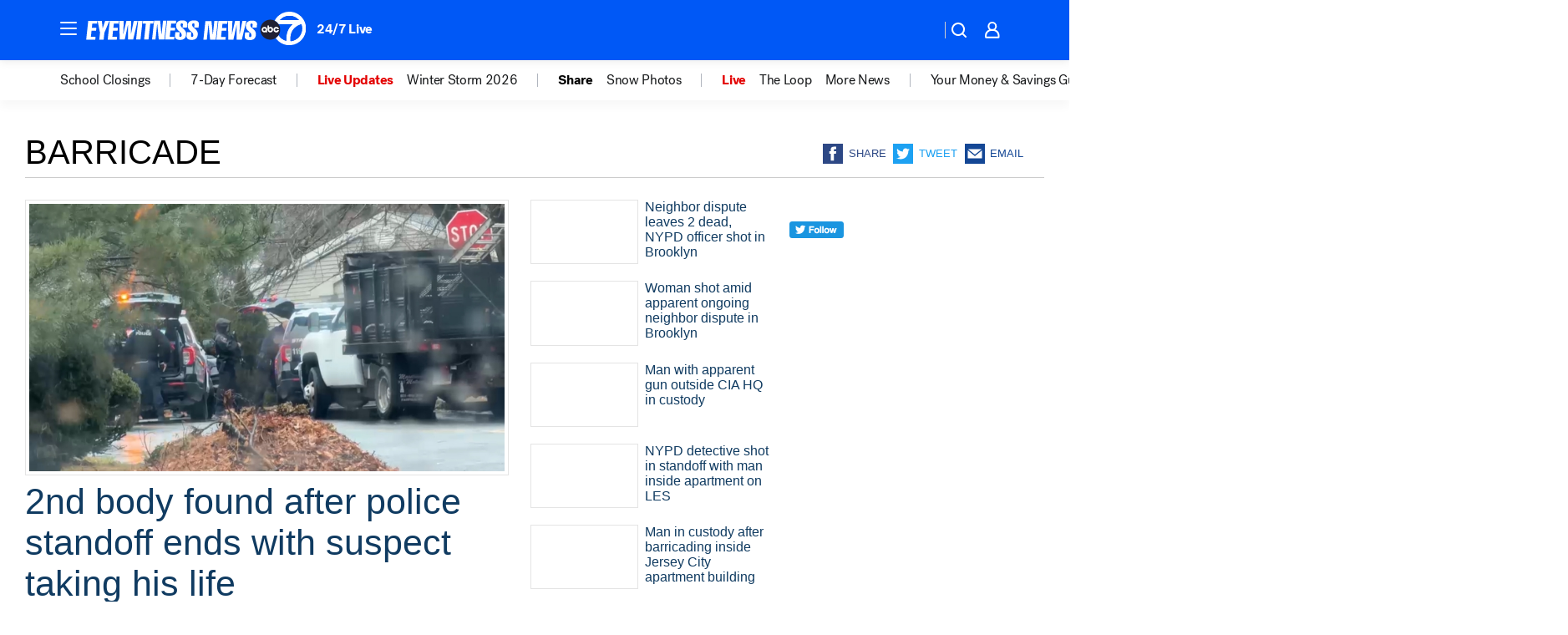

--- FILE ---
content_type: text/html; charset=utf-8
request_url: https://abc7ny.com/tag/barricade/
body_size: 55244
content:

        <!DOCTYPE html>
        <html lang="en" lang="en">
            <head>
                <!-- ABCOTV | 357d26f79515 | 6461 | 672c08e1e439ffd1505b2db4bea08b9a6439c85c | abc7ny.com | Tue, 27 Jan 2026 00:27:19 GMT -->
                <meta charSet="utf-8" />
                <meta name="viewport" content="initial-scale=1.0, maximum-scale=3.0, user-scalable=yes" />
                <meta http-equiv="x-ua-compatible" content="IE=edge,chrome=1" />
                <meta property="og:locale" content="en_US" />
                <link href="https://cdn.abcotvs.net/abcotv" rel="preconnect" crossorigin />
                
                <link data-react-helmet="true" rel="shortcut icon" href="https://cdn.abcotvs.net/abcotv/assets/news/wabc/images/logos/favicon.ico"/><link data-react-helmet="true" rel="manifest" href="/manifest.json"/><link data-react-helmet="true" rel="alternate" href="//abc7ny.com/feed/" title="ABC7 New York RSS" type="application/rss+xml"/><link data-react-helmet="true" rel="canonical" href="https://abc7ny.com/tag/barricade/"/><link data-react-helmet="true" href="//assets-cdn.abcotvs.net/abcotv/672c08e1e439-release-01-21-2026.8/client/abcotv/css/fusion-ff03edb4.css" rel="stylesheet"/><link data-react-helmet="true" href="//assets-cdn.abcotvs.net/abcotv/672c08e1e439-release-01-21-2026.8/client/abcotv/css/7987-3f6c1b98.css" rel="stylesheet"/><link data-react-helmet="true" href="//assets-cdn.abcotvs.net/abcotv/672c08e1e439-release-01-21-2026.8/client/abcotv/css/abcotv-fecb128a.css" rel="stylesheet"/><link data-react-helmet="true" href="//assets-cdn.abcotvs.net/abcotv/672c08e1e439-release-01-21-2026.8/client/abcotv/css/7283-b8e957cb.css" rel="stylesheet"/><link data-react-helmet="true" href="//assets-cdn.abcotvs.net/abcotv/672c08e1e439-release-01-21-2026.8/client/abcotv/css/1448-050f1822.css" rel="stylesheet"/><link data-react-helmet="true" href="//assets-cdn.abcotvs.net/abcotv/672c08e1e439-release-01-21-2026.8/client/abcotv/css/category-e1991bb5.css" rel="stylesheet"/>
                <script>
                    window.__dataLayer = {"helpersEnabled":true,"page":{},"pzn":{},"site":{"device":"desktop","portal":"news"},"visitor":{}},
                        consentToken = window.localStorage.getItem('consentToken');

                    if (consentToken) {
                        console.log('consentToken', JSON.parse(consentToken))
                        window.__dataLayer.visitor = { consent : JSON.parse(consentToken) }; 
                    }
                </script>
                <script src="https://dcf.espn.com/TWDC-DTCI/prod/Bootstrap.js"></script>
                <link rel="preload" as="font" href="https://s.abcnews.com/assets/dtci/fonts/post-grotesk/PostGrotesk-Book.woff2" crossorigin>
<link rel="preload" as="font" href="https://s.abcnews.com/assets/dtci/fonts/post-grotesk/PostGrotesk-Bold.woff2" crossorigin>
<link rel="preload" as="font" href="https://s.abcnews.com/assets/dtci/fonts/post-grotesk/PostGrotesk-Medium.woff2" crossorigin>
                <script src="//assets-cdn.abcotvs.net/abcotv/672c08e1e439-release-01-21-2026.8/client/abcotv/runtime-3c56a18c.js" defer></script><script src="//assets-cdn.abcotvs.net/abcotv/672c08e1e439-release-01-21-2026.8/client/abcotv/7987-0da20d09.js" defer></script><script src="//assets-cdn.abcotvs.net/abcotv/672c08e1e439-release-01-21-2026.8/client/abcotv/507-c7ed365d.js" defer></script><script src="//assets-cdn.abcotvs.net/abcotv/672c08e1e439-release-01-21-2026.8/client/abcotv/502-c12b28bb.js" defer></script><script src="//assets-cdn.abcotvs.net/abcotv/672c08e1e439-release-01-21-2026.8/client/abcotv/3167-3be5aec3.js" defer></script><script src="//assets-cdn.abcotvs.net/abcotv/672c08e1e439-release-01-21-2026.8/client/abcotv/7941-7990394c.js" defer></script><script src="//assets-cdn.abcotvs.net/abcotv/672c08e1e439-release-01-21-2026.8/client/abcotv/7283-f183b0f8.js" defer></script><script src="//assets-cdn.abcotvs.net/abcotv/672c08e1e439-release-01-21-2026.8/client/abcotv/8814-1b0f7fe4.js" defer></script><script src="//assets-cdn.abcotvs.net/abcotv/672c08e1e439-release-01-21-2026.8/client/abcotv/1448-2aac00e4.js" defer></script>
                <link rel="prefetch" href="//assets-cdn.abcotvs.net/abcotv/672c08e1e439-release-01-21-2026.8/client/abcotv/_manifest.js" as="script" /><link rel="prefetch" href="//assets-cdn.abcotvs.net/abcotv/672c08e1e439-release-01-21-2026.8/client/abcotv/abcotv-ce2739af.js" as="script" />
<link rel="prefetch" href="//assets-cdn.abcotvs.net/abcotv/672c08e1e439-release-01-21-2026.8/client/abcotv/category-259f16dc.js" as="script" />
                <title data-react-helmet="true">Barricade - ABC7 New York</title>
                <meta data-react-helmet="true" name="description" content="barricade news stories - get the latest updates from abc7NY."/><meta data-react-helmet="true" property="fb:app_id" content="273339072832914"/><meta data-react-helmet="true" property="fb:pages" content="31160214090"/><meta data-react-helmet="true" property="og:site_name" content="ABC7 New York"/><meta data-react-helmet="true" property="og:url" content="https://abc7ny.com/tag/barricade/"/><meta data-react-helmet="true" property="og:title" content="Barricade"/><meta data-react-helmet="true" property="og:description" content="barricade news stories - get the latest updates from abc7NY."/><meta data-react-helmet="true" property="og:image" content="https://cdn.abcotvs.net/abcotv/assets/news/wabc/images/logos/default_800x450.jpg"/><meta data-react-helmet="true" property="og:type" content="website"/><meta data-react-helmet="true" name="twitter:site" content="@ABC7NY"/><meta data-react-helmet="true" name="twitter:creator" content="@ABC7NY"/><meta data-react-helmet="true" name="twitter:url" content="https://abc7ny.com/tag/barricade/"/><meta data-react-helmet="true" name="twitter:title" content="Barricade"/><meta data-react-helmet="true" name="twitter:description" content="barricade news stories - get the latest updates from abc7NY."/><meta data-react-helmet="true" name="twitter:card" content="summary"/><meta data-react-helmet="true" name="twitter:image" content="https://cdn.abcotvs.net/abcotv/assets/news/wabc/images/logos/default_800x450.jpg"/><meta data-react-helmet="true" name="twitter:app:name:iphone" content="wabc"/><meta data-react-helmet="true" name="twitter:app:id:iphone" content="404607612"/><meta data-react-helmet="true" name="twitter:app:name:googleplay" content="wabc"/><meta data-react-helmet="true" name="twitter:app:id:googleplay" content="com.abclocal.wabc.news"/><meta data-react-helmet="true" name="title" content="Barricade"/><meta data-react-helmet="true" name="medium" content="website"/>
                <script data-react-helmet="true" src="https://scripts.webcontentassessor.com/scripts/49f3d5c4895faf67dc9dc763cdeb6d9b8f76c5bcdc0390e1fd1b08eea6afb0e9"></script>
                
                <script data-rum-type="legacy" data-rum-pct="100">(() => {function gc(n){n=document.cookie.match("(^|;) ?"+n+"=([^;]*)(;|$)");return n?n[2]:null}function sc(n){document.cookie=n}function smpl(n){n/=100;return!!n&&Math.random()<=n}var _nr=!1,_nrCookie=gc("_nr");null!==_nrCookie?"1"===_nrCookie&&(_nr=!0):smpl(100)?(_nr=!0,sc("_nr=1; path=/")):(_nr=!1,sc("_nr=0; path=/"));_nr && (() => {;window.NREUM||(NREUM={});NREUM.init={distributed_tracing:{enabled:true},privacy:{cookies_enabled:true},ajax:{deny_list:["bam.nr-data.net"]}};;NREUM.info = {"beacon":"bam.nr-data.net","errorBeacon":"bam.nr-data.net","sa":1,"licenseKey":"5985ced6ff","applicationID":"367459870"};__nr_require=function(t,e,n){function r(n){if(!e[n]){var o=e[n]={exports:{}};t[n][0].call(o.exports,function(e){var o=t[n][1][e];return r(o||e)},o,o.exports)}return e[n].exports}if("function"==typeof __nr_require)return __nr_require;for(var o=0;o<n.length;o++)r(n[o]);return r}({1:[function(t,e,n){function r(t){try{s.console&&console.log(t)}catch(e){}}var o,i=t("ee"),a=t(31),s={};try{o=localStorage.getItem("__nr_flags").split(","),console&&"function"==typeof console.log&&(s.console=!0,o.indexOf("dev")!==-1&&(s.dev=!0),o.indexOf("nr_dev")!==-1&&(s.nrDev=!0))}catch(c){}s.nrDev&&i.on("internal-error",function(t){r(t.stack)}),s.dev&&i.on("fn-err",function(t,e,n){r(n.stack)}),s.dev&&(r("NR AGENT IN DEVELOPMENT MODE"),r("flags: "+a(s,function(t,e){return t}).join(", ")))},{}],2:[function(t,e,n){function r(t,e,n,r,s){try{l?l-=1:o(s||new UncaughtException(t,e,n),!0)}catch(f){try{i("ierr",[f,c.now(),!0])}catch(d){}}return"function"==typeof u&&u.apply(this,a(arguments))}function UncaughtException(t,e,n){this.message=t||"Uncaught error with no additional information",this.sourceURL=e,this.line=n}function o(t,e){var n=e?null:c.now();i("err",[t,n])}var i=t("handle"),a=t(32),s=t("ee"),c=t("loader"),f=t("gos"),u=window.onerror,d=!1,p="nr@seenError";if(!c.disabled){var l=0;c.features.err=!0,t(1),window.onerror=r;try{throw new Error}catch(h){"stack"in h&&(t(14),t(13),"addEventListener"in window&&t(7),c.xhrWrappable&&t(15),d=!0)}s.on("fn-start",function(t,e,n){d&&(l+=1)}),s.on("fn-err",function(t,e,n){d&&!n[p]&&(f(n,p,function(){return!0}),this.thrown=!0,o(n))}),s.on("fn-end",function(){d&&!this.thrown&&l>0&&(l-=1)}),s.on("internal-error",function(t){i("ierr",[t,c.now(),!0])})}},{}],3:[function(t,e,n){var r=t("loader");r.disabled||(r.features.ins=!0)},{}],4:[function(t,e,n){function r(){U++,L=g.hash,this[u]=y.now()}function o(){U--,g.hash!==L&&i(0,!0);var t=y.now();this[h]=~~this[h]+t-this[u],this[d]=t}function i(t,e){E.emit("newURL",[""+g,e])}function a(t,e){t.on(e,function(){this[e]=y.now()})}var s="-start",c="-end",f="-body",u="fn"+s,d="fn"+c,p="cb"+s,l="cb"+c,h="jsTime",m="fetch",v="addEventListener",w=window,g=w.location,y=t("loader");if(w[v]&&y.xhrWrappable&&!y.disabled){var x=t(11),b=t(12),E=t(9),R=t(7),O=t(14),T=t(8),S=t(15),P=t(10),M=t("ee"),C=M.get("tracer"),N=t(23);t(17),y.features.spa=!0;var L,U=0;M.on(u,r),b.on(p,r),P.on(p,r),M.on(d,o),b.on(l,o),P.on(l,o),M.buffer([u,d,"xhr-resolved"]),R.buffer([u]),O.buffer(["setTimeout"+c,"clearTimeout"+s,u]),S.buffer([u,"new-xhr","send-xhr"+s]),T.buffer([m+s,m+"-done",m+f+s,m+f+c]),E.buffer(["newURL"]),x.buffer([u]),b.buffer(["propagate",p,l,"executor-err","resolve"+s]),C.buffer([u,"no-"+u]),P.buffer(["new-jsonp","cb-start","jsonp-error","jsonp-end"]),a(T,m+s),a(T,m+"-done"),a(P,"new-jsonp"),a(P,"jsonp-end"),a(P,"cb-start"),E.on("pushState-end",i),E.on("replaceState-end",i),w[v]("hashchange",i,N(!0)),w[v]("load",i,N(!0)),w[v]("popstate",function(){i(0,U>1)},N(!0))}},{}],5:[function(t,e,n){function r(){var t=new PerformanceObserver(function(t,e){var n=t.getEntries();s(v,[n])});try{t.observe({entryTypes:["resource"]})}catch(e){}}function o(t){if(s(v,[window.performance.getEntriesByType(w)]),window.performance["c"+p])try{window.performance[h](m,o,!1)}catch(t){}else try{window.performance[h]("webkit"+m,o,!1)}catch(t){}}function i(t){}if(window.performance&&window.performance.timing&&window.performance.getEntriesByType){var a=t("ee"),s=t("handle"),c=t(14),f=t(13),u=t(6),d=t(23),p="learResourceTimings",l="addEventListener",h="removeEventListener",m="resourcetimingbufferfull",v="bstResource",w="resource",g="-start",y="-end",x="fn"+g,b="fn"+y,E="bstTimer",R="pushState",O=t("loader");if(!O.disabled){O.features.stn=!0,t(9),"addEventListener"in window&&t(7);var T=NREUM.o.EV;a.on(x,function(t,e){var n=t[0];n instanceof T&&(this.bstStart=O.now())}),a.on(b,function(t,e){var n=t[0];n instanceof T&&s("bst",[n,e,this.bstStart,O.now()])}),c.on(x,function(t,e,n){this.bstStart=O.now(),this.bstType=n}),c.on(b,function(t,e){s(E,[e,this.bstStart,O.now(),this.bstType])}),f.on(x,function(){this.bstStart=O.now()}),f.on(b,function(t,e){s(E,[e,this.bstStart,O.now(),"requestAnimationFrame"])}),a.on(R+g,function(t){this.time=O.now(),this.startPath=location.pathname+location.hash}),a.on(R+y,function(t){s("bstHist",[location.pathname+location.hash,this.startPath,this.time])}),u()?(s(v,[window.performance.getEntriesByType("resource")]),r()):l in window.performance&&(window.performance["c"+p]?window.performance[l](m,o,d(!1)):window.performance[l]("webkit"+m,o,d(!1))),document[l]("scroll",i,d(!1)),document[l]("keypress",i,d(!1)),document[l]("click",i,d(!1))}}},{}],6:[function(t,e,n){e.exports=function(){return"PerformanceObserver"in window&&"function"==typeof window.PerformanceObserver}},{}],7:[function(t,e,n){function r(t){for(var e=t;e&&!e.hasOwnProperty(u);)e=Object.getPrototypeOf(e);e&&o(e)}function o(t){s.inPlace(t,[u,d],"-",i)}function i(t,e){return t[1]}var a=t("ee").get("events"),s=t("wrap-function")(a,!0),c=t("gos"),f=XMLHttpRequest,u="addEventListener",d="removeEventListener";e.exports=a,"getPrototypeOf"in Object?(r(document),r(window),r(f.prototype)):f.prototype.hasOwnProperty(u)&&(o(window),o(f.prototype)),a.on(u+"-start",function(t,e){var n=t[1];if(null!==n&&("function"==typeof n||"object"==typeof n)){var r=c(n,"nr@wrapped",function(){function t(){if("function"==typeof n.handleEvent)return n.handleEvent.apply(n,arguments)}var e={object:t,"function":n}[typeof n];return e?s(e,"fn-",null,e.name||"anonymous"):n});this.wrapped=t[1]=r}}),a.on(d+"-start",function(t){t[1]=this.wrapped||t[1]})},{}],8:[function(t,e,n){function r(t,e,n){var r=t[e];"function"==typeof r&&(t[e]=function(){var t=i(arguments),e={};o.emit(n+"before-start",[t],e);var a;e[m]&&e[m].dt&&(a=e[m].dt);var s=r.apply(this,t);return o.emit(n+"start",[t,a],s),s.then(function(t){return o.emit(n+"end",[null,t],s),t},function(t){throw o.emit(n+"end",[t],s),t})})}var o=t("ee").get("fetch"),i=t(32),a=t(31);e.exports=o;var s=window,c="fetch-",f=c+"body-",u=["arrayBuffer","blob","json","text","formData"],d=s.Request,p=s.Response,l=s.fetch,h="prototype",m="nr@context";d&&p&&l&&(a(u,function(t,e){r(d[h],e,f),r(p[h],e,f)}),r(s,"fetch",c),o.on(c+"end",function(t,e){var n=this;if(e){var r=e.headers.get("content-length");null!==r&&(n.rxSize=r),o.emit(c+"done",[null,e],n)}else o.emit(c+"done",[t],n)}))},{}],9:[function(t,e,n){var r=t("ee").get("history"),o=t("wrap-function")(r);e.exports=r;var i=window.history&&window.history.constructor&&window.history.constructor.prototype,a=window.history;i&&i.pushState&&i.replaceState&&(a=i),o.inPlace(a,["pushState","replaceState"],"-")},{}],10:[function(t,e,n){function r(t){function e(){f.emit("jsonp-end",[],l),t.removeEventListener("load",e,c(!1)),t.removeEventListener("error",n,c(!1))}function n(){f.emit("jsonp-error",[],l),f.emit("jsonp-end",[],l),t.removeEventListener("load",e,c(!1)),t.removeEventListener("error",n,c(!1))}var r=t&&"string"==typeof t.nodeName&&"script"===t.nodeName.toLowerCase();if(r){var o="function"==typeof t.addEventListener;if(o){var a=i(t.src);if(a){var d=s(a),p="function"==typeof d.parent[d.key];if(p){var l={};u.inPlace(d.parent,[d.key],"cb-",l),t.addEventListener("load",e,c(!1)),t.addEventListener("error",n,c(!1)),f.emit("new-jsonp",[t.src],l)}}}}}function o(){return"addEventListener"in window}function i(t){var e=t.match(d);return e?e[1]:null}function a(t,e){var n=t.match(l),r=n[1],o=n[3];return o?a(o,e[r]):e[r]}function s(t){var e=t.match(p);return e&&e.length>=3?{key:e[2],parent:a(e[1],window)}:{key:t,parent:window}}var c=t(23),f=t("ee").get("jsonp"),u=t("wrap-function")(f);if(e.exports=f,o()){var d=/[?&](?:callback|cb)=([^&#]+)/,p=/(.*).([^.]+)/,l=/^(w+)(.|$)(.*)$/,h=["appendChild","insertBefore","replaceChild"];Node&&Node.prototype&&Node.prototype.appendChild?u.inPlace(Node.prototype,h,"dom-"):(u.inPlace(HTMLElement.prototype,h,"dom-"),u.inPlace(HTMLHeadElement.prototype,h,"dom-"),u.inPlace(HTMLBodyElement.prototype,h,"dom-")),f.on("dom-start",function(t){r(t[0])})}},{}],11:[function(t,e,n){var r=t("ee").get("mutation"),o=t("wrap-function")(r),i=NREUM.o.MO;e.exports=r,i&&(window.MutationObserver=function(t){return this instanceof i?new i(o(t,"fn-")):i.apply(this,arguments)},MutationObserver.prototype=i.prototype)},{}],12:[function(t,e,n){function r(t){var e=i.context(),n=s(t,"executor-",e,null,!1),r=new f(n);return i.context(r).getCtx=function(){return e},r}var o=t("wrap-function"),i=t("ee").get("promise"),a=t("ee").getOrSetContext,s=o(i),c=t(31),f=NREUM.o.PR;e.exports=i,f&&(window.Promise=r,["all","race"].forEach(function(t){var e=f[t];f[t]=function(n){function r(t){return function(){i.emit("propagate",[null,!o],a,!1,!1),o=o||!t}}var o=!1;c(n,function(e,n){Promise.resolve(n).then(r("all"===t),r(!1))});var a=e.apply(f,arguments),s=f.resolve(a);return s}}),["resolve","reject"].forEach(function(t){var e=f[t];f[t]=function(t){var n=e.apply(f,arguments);return t!==n&&i.emit("propagate",[t,!0],n,!1,!1),n}}),f.prototype["catch"]=function(t){return this.then(null,t)},f.prototype=Object.create(f.prototype,{constructor:{value:r}}),c(Object.getOwnPropertyNames(f),function(t,e){try{r[e]=f[e]}catch(n){}}),o.wrapInPlace(f.prototype,"then",function(t){return function(){var e=this,n=o.argsToArray.apply(this,arguments),r=a(e);r.promise=e,n[0]=s(n[0],"cb-",r,null,!1),n[1]=s(n[1],"cb-",r,null,!1);var c=t.apply(this,n);return r.nextPromise=c,i.emit("propagate",[e,!0],c,!1,!1),c}}),i.on("executor-start",function(t){t[0]=s(t[0],"resolve-",this,null,!1),t[1]=s(t[1],"resolve-",this,null,!1)}),i.on("executor-err",function(t,e,n){t[1](n)}),i.on("cb-end",function(t,e,n){i.emit("propagate",[n,!0],this.nextPromise,!1,!1)}),i.on("propagate",function(t,e,n){this.getCtx&&!e||(this.getCtx=function(){if(t instanceof Promise)var e=i.context(t);return e&&e.getCtx?e.getCtx():this})}),r.toString=function(){return""+f})},{}],13:[function(t,e,n){var r=t("ee").get("raf"),o=t("wrap-function")(r),i="equestAnimationFrame";e.exports=r,o.inPlace(window,["r"+i,"mozR"+i,"webkitR"+i,"msR"+i],"raf-"),r.on("raf-start",function(t){t[0]=o(t[0],"fn-")})},{}],14:[function(t,e,n){function r(t,e,n){t[0]=a(t[0],"fn-",null,n)}function o(t,e,n){this.method=n,this.timerDuration=isNaN(t[1])?0:+t[1],t[0]=a(t[0],"fn-",this,n)}var i=t("ee").get("timer"),a=t("wrap-function")(i),s="setTimeout",c="setInterval",f="clearTimeout",u="-start",d="-";e.exports=i,a.inPlace(window,[s,"setImmediate"],s+d),a.inPlace(window,[c],c+d),a.inPlace(window,[f,"clearImmediate"],f+d),i.on(c+u,r),i.on(s+u,o)},{}],15:[function(t,e,n){function r(t,e){d.inPlace(e,["onreadystatechange"],"fn-",s)}function o(){var t=this,e=u.context(t);t.readyState>3&&!e.resolved&&(e.resolved=!0,u.emit("xhr-resolved",[],t)),d.inPlace(t,y,"fn-",s)}function i(t){x.push(t),m&&(E?E.then(a):w?w(a):(R=-R,O.data=R))}function a(){for(var t=0;t<x.length;t++)r([],x[t]);x.length&&(x=[])}function s(t,e){return e}function c(t,e){for(var n in t)e[n]=t[n];return e}t(7);var f=t("ee"),u=f.get("xhr"),d=t("wrap-function")(u),p=t(23),l=NREUM.o,h=l.XHR,m=l.MO,v=l.PR,w=l.SI,g="readystatechange",y=["onload","onerror","onabort","onloadstart","onloadend","onprogress","ontimeout"],x=[];e.exports=u;var b=window.XMLHttpRequest=function(t){var e=new h(t);try{u.emit("new-xhr",[e],e),e.addEventListener(g,o,p(!1))}catch(n){try{u.emit("internal-error",[n])}catch(r){}}return e};if(c(h,b),b.prototype=h.prototype,d.inPlace(b.prototype,["open","send"],"-xhr-",s),u.on("send-xhr-start",function(t,e){r(t,e),i(e)}),u.on("open-xhr-start",r),m){var E=v&&v.resolve();if(!w&&!v){var R=1,O=document.createTextNode(R);new m(a).observe(O,{characterData:!0})}}else f.on("fn-end",function(t){t[0]&&t[0].type===g||a()})},{}],16:[function(t,e,n){function r(t){if(!s(t))return null;var e=window.NREUM;if(!e.loader_config)return null;var n=(e.loader_config.accountID||"").toString()||null,r=(e.loader_config.agentID||"").toString()||null,f=(e.loader_config.trustKey||"").toString()||null;if(!n||!r)return null;var h=l.generateSpanId(),m=l.generateTraceId(),v=Date.now(),w={spanId:h,traceId:m,timestamp:v};return(t.sameOrigin||c(t)&&p())&&(w.traceContextParentHeader=o(h,m),w.traceContextStateHeader=i(h,v,n,r,f)),(t.sameOrigin&&!u()||!t.sameOrigin&&c(t)&&d())&&(w.newrelicHeader=a(h,m,v,n,r,f)),w}function o(t,e){return"00-"+e+"-"+t+"-01"}function i(t,e,n,r,o){var i=0,a="",s=1,c="",f="";return o+"@nr="+i+"-"+s+"-"+n+"-"+r+"-"+t+"-"+a+"-"+c+"-"+f+"-"+e}function a(t,e,n,r,o,i){var a="btoa"in window&&"function"==typeof window.btoa;if(!a)return null;var s={v:[0,1],d:{ty:"Browser",ac:r,ap:o,id:t,tr:e,ti:n}};return i&&r!==i&&(s.d.tk=i),btoa(JSON.stringify(s))}function s(t){return f()&&c(t)}function c(t){var e=!1,n={};if("init"in NREUM&&"distributed_tracing"in NREUM.init&&(n=NREUM.init.distributed_tracing),t.sameOrigin)e=!0;else if(n.allowed_origins instanceof Array)for(var r=0;r<n.allowed_origins.length;r++){var o=h(n.allowed_origins[r]);if(t.hostname===o.hostname&&t.protocol===o.protocol&&t.port===o.port){e=!0;break}}return e}function f(){return"init"in NREUM&&"distributed_tracing"in NREUM.init&&!!NREUM.init.distributed_tracing.enabled}function u(){return"init"in NREUM&&"distributed_tracing"in NREUM.init&&!!NREUM.init.distributed_tracing.exclude_newrelic_header}function d(){return"init"in NREUM&&"distributed_tracing"in NREUM.init&&NREUM.init.distributed_tracing.cors_use_newrelic_header!==!1}function p(){return"init"in NREUM&&"distributed_tracing"in NREUM.init&&!!NREUM.init.distributed_tracing.cors_use_tracecontext_headers}var l=t(28),h=t(18);e.exports={generateTracePayload:r,shouldGenerateTrace:s}},{}],17:[function(t,e,n){function r(t){var e=this.params,n=this.metrics;if(!this.ended){this.ended=!0;for(var r=0;r<p;r++)t.removeEventListener(d[r],this.listener,!1);return e.protocol&&"data"===e.protocol?void g("Ajax/DataUrl/Excluded"):void(e.aborted||(n.duration=a.now()-this.startTime,this.loadCaptureCalled||4!==t.readyState?null==e.status&&(e.status=0):i(this,t),n.cbTime=this.cbTime,s("xhr",[e,n,this.startTime,this.endTime,"xhr"],this)))}}function o(t,e){var n=c(e),r=t.params;r.hostname=n.hostname,r.port=n.port,r.protocol=n.protocol,r.host=n.hostname+":"+n.port,r.pathname=n.pathname,t.parsedOrigin=n,t.sameOrigin=n.sameOrigin}function i(t,e){t.params.status=e.status;var n=v(e,t.lastSize);if(n&&(t.metrics.rxSize=n),t.sameOrigin){var r=e.getResponseHeader("X-NewRelic-App-Data");r&&(t.params.cat=r.split(", ").pop())}t.loadCaptureCalled=!0}var a=t("loader");if(a.xhrWrappable&&!a.disabled){var s=t("handle"),c=t(18),f=t(16).generateTracePayload,u=t("ee"),d=["load","error","abort","timeout"],p=d.length,l=t("id"),h=t(24),m=t(22),v=t(19),w=t(23),g=t(25).recordSupportability,y=NREUM.o.REQ,x=window.XMLHttpRequest;a.features.xhr=!0,t(15),t(8),u.on("new-xhr",function(t){var e=this;e.totalCbs=0,e.called=0,e.cbTime=0,e.end=r,e.ended=!1,e.xhrGuids={},e.lastSize=null,e.loadCaptureCalled=!1,e.params=this.params||{},e.metrics=this.metrics||{},t.addEventListener("load",function(n){i(e,t)},w(!1)),h&&(h>34||h<10)||t.addEventListener("progress",function(t){e.lastSize=t.loaded},w(!1))}),u.on("open-xhr-start",function(t){this.params={method:t[0]},o(this,t[1]),this.metrics={}}),u.on("open-xhr-end",function(t,e){"loader_config"in NREUM&&"xpid"in NREUM.loader_config&&this.sameOrigin&&e.setRequestHeader("X-NewRelic-ID",NREUM.loader_config.xpid);var n=f(this.parsedOrigin);if(n){var r=!1;n.newrelicHeader&&(e.setRequestHeader("newrelic",n.newrelicHeader),r=!0),n.traceContextParentHeader&&(e.setRequestHeader("traceparent",n.traceContextParentHeader),n.traceContextStateHeader&&e.setRequestHeader("tracestate",n.traceContextStateHeader),r=!0),r&&(this.dt=n)}}),u.on("send-xhr-start",function(t,e){var n=this.metrics,r=t[0],o=this;if(n&&r){var i=m(r);i&&(n.txSize=i)}this.startTime=a.now(),this.listener=function(t){try{"abort"!==t.type||o.loadCaptureCalled||(o.params.aborted=!0),("load"!==t.type||o.called===o.totalCbs&&(o.onloadCalled||"function"!=typeof e.onload))&&o.end(e)}catch(n){try{u.emit("internal-error",[n])}catch(r){}}};for(var s=0;s<p;s++)e.addEventListener(d[s],this.listener,w(!1))}),u.on("xhr-cb-time",function(t,e,n){this.cbTime+=t,e?this.onloadCalled=!0:this.called+=1,this.called!==this.totalCbs||!this.onloadCalled&&"function"==typeof n.onload||this.end(n)}),u.on("xhr-load-added",function(t,e){var n=""+l(t)+!!e;this.xhrGuids&&!this.xhrGuids[n]&&(this.xhrGuids[n]=!0,this.totalCbs+=1)}),u.on("xhr-load-removed",function(t,e){var n=""+l(t)+!!e;this.xhrGuids&&this.xhrGuids[n]&&(delete this.xhrGuids[n],this.totalCbs-=1)}),u.on("xhr-resolved",function(){this.endTime=a.now()}),u.on("addEventListener-end",function(t,e){e instanceof x&&"load"===t[0]&&u.emit("xhr-load-added",[t[1],t[2]],e)}),u.on("removeEventListener-end",function(t,e){e instanceof x&&"load"===t[0]&&u.emit("xhr-load-removed",[t[1],t[2]],e)}),u.on("fn-start",function(t,e,n){e instanceof x&&("onload"===n&&(this.onload=!0),("load"===(t[0]&&t[0].type)||this.onload)&&(this.xhrCbStart=a.now()))}),u.on("fn-end",function(t,e){this.xhrCbStart&&u.emit("xhr-cb-time",[a.now()-this.xhrCbStart,this.onload,e],e)}),u.on("fetch-before-start",function(t){function e(t,e){var n=!1;return e.newrelicHeader&&(t.set("newrelic",e.newrelicHeader),n=!0),e.traceContextParentHeader&&(t.set("traceparent",e.traceContextParentHeader),e.traceContextStateHeader&&t.set("tracestate",e.traceContextStateHeader),n=!0),n}var n,r=t[1]||{};"string"==typeof t[0]?n=t[0]:t[0]&&t[0].url?n=t[0].url:window.URL&&t[0]&&t[0]instanceof URL&&(n=t[0].href),n&&(this.parsedOrigin=c(n),this.sameOrigin=this.parsedOrigin.sameOrigin);var o=f(this.parsedOrigin);if(o&&(o.newrelicHeader||o.traceContextParentHeader))if("string"==typeof t[0]||window.URL&&t[0]&&t[0]instanceof URL){var i={};for(var a in r)i[a]=r[a];i.headers=new Headers(r.headers||{}),e(i.headers,o)&&(this.dt=o),t.length>1?t[1]=i:t.push(i)}else t[0]&&t[0].headers&&e(t[0].headers,o)&&(this.dt=o)}),u.on("fetch-start",function(t,e){this.params={},this.metrics={},this.startTime=a.now(),this.dt=e,t.length>=1&&(this.target=t[0]),t.length>=2&&(this.opts=t[1]);var n,r=this.opts||{},i=this.target;if("string"==typeof i?n=i:"object"==typeof i&&i instanceof y?n=i.url:window.URL&&"object"==typeof i&&i instanceof URL&&(n=i.href),o(this,n),"data"!==this.params.protocol){var s=(""+(i&&i instanceof y&&i.method||r.method||"GET")).toUpperCase();this.params.method=s,this.txSize=m(r.body)||0}}),u.on("fetch-done",function(t,e){if(this.endTime=a.now(),this.params||(this.params={}),"data"===this.params.protocol)return void g("Ajax/DataUrl/Excluded");this.params.status=e?e.status:0;var n;"string"==typeof this.rxSize&&this.rxSize.length>0&&(n=+this.rxSize);var r={txSize:this.txSize,rxSize:n,duration:a.now()-this.startTime};s("xhr",[this.params,r,this.startTime,this.endTime,"fetch"],this)})}},{}],18:[function(t,e,n){var r={};e.exports=function(t){if(t in r)return r[t];if(0===(t||"").indexOf("data:"))return{protocol:"data"};var e=document.createElement("a"),n=window.location,o={};e.href=t,o.port=e.port;var i=e.href.split("://");!o.port&&i[1]&&(o.port=i[1].split("/")[0].split("@").pop().split(":")[1]),o.port&&"0"!==o.port||(o.port="https"===i[0]?"443":"80"),o.hostname=e.hostname||n.hostname,o.pathname=e.pathname,o.protocol=i[0],"/"!==o.pathname.charAt(0)&&(o.pathname="/"+o.pathname);var a=!e.protocol||":"===e.protocol||e.protocol===n.protocol,s=e.hostname===document.domain&&e.port===n.port;return o.sameOrigin=a&&(!e.hostname||s),"/"===o.pathname&&(r[t]=o),o}},{}],19:[function(t,e,n){function r(t,e){var n=t.responseType;return"json"===n&&null!==e?e:"arraybuffer"===n||"blob"===n||"json"===n?o(t.response):"text"===n||""===n||void 0===n?o(t.responseText):void 0}var o=t(22);e.exports=r},{}],20:[function(t,e,n){function r(){}function o(t,e,n,r){return function(){return u.recordSupportability("API/"+e+"/called"),i(t+e,[f.now()].concat(s(arguments)),n?null:this,r),n?void 0:this}}var i=t("handle"),a=t(31),s=t(32),c=t("ee").get("tracer"),f=t("loader"),u=t(25),d=NREUM;"undefined"==typeof window.newrelic&&(newrelic=d);var p=["setPageViewName","setCustomAttribute","setErrorHandler","finished","addToTrace","inlineHit","addRelease"],l="api-",h=l+"ixn-";a(p,function(t,e){d[e]=o(l,e,!0,"api")}),d.addPageAction=o(l,"addPageAction",!0),d.setCurrentRouteName=o(l,"routeName",!0),e.exports=newrelic,d.interaction=function(){return(new r).get()};var m=r.prototype={createTracer:function(t,e){var n={},r=this,o="function"==typeof e;return i(h+"tracer",[f.now(),t,n],r),function(){if(c.emit((o?"":"no-")+"fn-start",[f.now(),r,o],n),o)try{return e.apply(this,arguments)}catch(t){throw c.emit("fn-err",[arguments,this,t],n),t}finally{c.emit("fn-end",[f.now()],n)}}}};a("actionText,setName,setAttribute,save,ignore,onEnd,getContext,end,get".split(","),function(t,e){m[e]=o(h,e)}),newrelic.noticeError=function(t,e){"string"==typeof t&&(t=new Error(t)),u.recordSupportability("API/noticeError/called"),i("err",[t,f.now(),!1,e])}},{}],21:[function(t,e,n){function r(t){if(NREUM.init){for(var e=NREUM.init,n=t.split("."),r=0;r<n.length-1;r++)if(e=e[n[r]],"object"!=typeof e)return;return e=e[n[n.length-1]]}}e.exports={getConfiguration:r}},{}],22:[function(t,e,n){e.exports=function(t){if("string"==typeof t&&t.length)return t.length;if("object"==typeof t){if("undefined"!=typeof ArrayBuffer&&t instanceof ArrayBuffer&&t.byteLength)return t.byteLength;if("undefined"!=typeof Blob&&t instanceof Blob&&t.size)return t.size;if(!("undefined"!=typeof FormData&&t instanceof FormData))try{return JSON.stringify(t).length}catch(e){return}}}},{}],23:[function(t,e,n){var r=!1;try{var o=Object.defineProperty({},"passive",{get:function(){r=!0}});window.addEventListener("testPassive",null,o),window.removeEventListener("testPassive",null,o)}catch(i){}e.exports=function(t){return r?{passive:!0,capture:!!t}:!!t}},{}],24:[function(t,e,n){var r=0,o=navigator.userAgent.match(/Firefox[/s](d+.d+)/);o&&(r=+o[1]),e.exports=r},{}],25:[function(t,e,n){function r(t,e){var n=[a,t,{name:t},e];return i("storeMetric",n,null,"api"),n}function o(t,e){var n=[s,t,{name:t},e];return i("storeEventMetrics",n,null,"api"),n}var i=t("handle"),a="sm",s="cm";e.exports={constants:{SUPPORTABILITY_METRIC:a,CUSTOM_METRIC:s},recordSupportability:r,recordCustom:o}},{}],26:[function(t,e,n){function r(){return s.exists&&performance.now?Math.round(performance.now()):(i=Math.max((new Date).getTime(),i))-a}function o(){return i}var i=(new Date).getTime(),a=i,s=t(33);e.exports=r,e.exports.offset=a,e.exports.getLastTimestamp=o},{}],27:[function(t,e,n){function r(t,e){var n=t.getEntries();n.forEach(function(t){"first-paint"===t.name?l("timing",["fp",Math.floor(t.startTime)]):"first-contentful-paint"===t.name&&l("timing",["fcp",Math.floor(t.startTime)])})}function o(t,e){var n=t.getEntries();if(n.length>0){var r=n[n.length-1];if(f&&f<r.startTime)return;var o=[r],i=a({});i&&o.push(i),l("lcp",o)}}function i(t){t.getEntries().forEach(function(t){t.hadRecentInput||l("cls",[t])})}function a(t){var e=navigator.connection||navigator.mozConnection||navigator.webkitConnection;if(e)return e.type&&(t["net-type"]=e.type),e.effectiveType&&(t["net-etype"]=e.effectiveType),e.rtt&&(t["net-rtt"]=e.rtt),e.downlink&&(t["net-dlink"]=e.downlink),t}function s(t){if(t instanceof w&&!y){var e=Math.round(t.timeStamp),n={type:t.type};a(n),e<=h.now()?n.fid=h.now()-e:e>h.offset&&e<=Date.now()?(e-=h.offset,n.fid=h.now()-e):e=h.now(),y=!0,l("timing",["fi",e,n])}}function c(t){"hidden"===t&&(f=h.now(),l("pageHide",[f]))}if(!("init"in NREUM&&"page_view_timing"in NREUM.init&&"enabled"in NREUM.init.page_view_timing&&NREUM.init.page_view_timing.enabled===!1)){var f,u,d,p,l=t("handle"),h=t("loader"),m=t(30),v=t(23),w=NREUM.o.EV;if("PerformanceObserver"in window&&"function"==typeof window.PerformanceObserver){u=new PerformanceObserver(r);try{u.observe({entryTypes:["paint"]})}catch(g){}d=new PerformanceObserver(o);try{d.observe({entryTypes:["largest-contentful-paint"]})}catch(g){}p=new PerformanceObserver(i);try{p.observe({type:"layout-shift",buffered:!0})}catch(g){}}if("addEventListener"in document){var y=!1,x=["click","keydown","mousedown","pointerdown","touchstart"];x.forEach(function(t){document.addEventListener(t,s,v(!1))})}m(c)}},{}],28:[function(t,e,n){function r(){function t(){return e?15&e[n++]:16*Math.random()|0}var e=null,n=0,r=window.crypto||window.msCrypto;r&&r.getRandomValues&&(e=r.getRandomValues(new Uint8Array(31)));for(var o,i="xxxxxxxx-xxxx-4xxx-yxxx-xxxxxxxxxxxx",a="",s=0;s<i.length;s++)o=i[s],"x"===o?a+=t().toString(16):"y"===o?(o=3&t()|8,a+=o.toString(16)):a+=o;return a}function o(){return a(16)}function i(){return a(32)}function a(t){function e(){return n?15&n[r++]:16*Math.random()|0}var n=null,r=0,o=window.crypto||window.msCrypto;o&&o.getRandomValues&&Uint8Array&&(n=o.getRandomValues(new Uint8Array(t)));for(var i=[],a=0;a<t;a++)i.push(e().toString(16));return i.join("")}e.exports={generateUuid:r,generateSpanId:o,generateTraceId:i}},{}],29:[function(t,e,n){function r(t,e){if(!o)return!1;if(t!==o)return!1;if(!e)return!0;if(!i)return!1;for(var n=i.split("."),r=e.split("."),a=0;a<r.length;a++)if(r[a]!==n[a])return!1;return!0}var o=null,i=null,a=/Version\/(\S+)\s+Safari/;if(navigator.userAgent){var s=navigator.userAgent,c=s.match(a);c&&s.indexOf("Chrome")===-1&&s.indexOf("Chromium")===-1&&(o="Safari",i=c[1])}e.exports={agent:o,version:i,match:r}},{}],30:[function(t,e,n){function r(t){function e(){t(s&&document[s]?document[s]:document[i]?"hidden":"visible")}"addEventListener"in document&&a&&document.addEventListener(a,e,o(!1))}var o=t(23);e.exports=r;var i,a,s;"undefined"!=typeof document.hidden?(i="hidden",a="visibilitychange",s="visibilityState"):"undefined"!=typeof document.msHidden?(i="msHidden",a="msvisibilitychange"):"undefined"!=typeof document.webkitHidden&&(i="webkitHidden",a="webkitvisibilitychange",s="webkitVisibilityState")},{}],31:[function(t,e,n){function r(t,e){var n=[],r="",i=0;for(r in t)o.call(t,r)&&(n[i]=e(r,t[r]),i+=1);return n}var o=Object.prototype.hasOwnProperty;e.exports=r},{}],32:[function(t,e,n){function r(t,e,n){e||(e=0),"undefined"==typeof n&&(n=t?t.length:0);for(var r=-1,o=n-e||0,i=Array(o<0?0:o);++r<o;)i[r]=t[e+r];return i}e.exports=r},{}],33:[function(t,e,n){e.exports={exists:"undefined"!=typeof window.performance&&window.performance.timing&&"undefined"!=typeof window.performance.timing.navigationStart}},{}],ee:[function(t,e,n){function r(){}function o(t){function e(t){return t&&t instanceof r?t:t?f(t,c,a):a()}function n(n,r,o,i,a){if(a!==!1&&(a=!0),!l.aborted||i){t&&a&&t(n,r,o);for(var s=e(o),c=m(n),f=c.length,u=0;u<f;u++)c[u].apply(s,r);var p=d[y[n]];return p&&p.push([x,n,r,s]),s}}function i(t,e){g[t]=m(t).concat(e)}function h(t,e){var n=g[t];if(n)for(var r=0;r<n.length;r++)n[r]===e&&n.splice(r,1)}function m(t){return g[t]||[]}function v(t){return p[t]=p[t]||o(n)}function w(t,e){l.aborted||u(t,function(t,n){e=e||"feature",y[n]=e,e in d||(d[e]=[])})}var g={},y={},x={on:i,addEventListener:i,removeEventListener:h,emit:n,get:v,listeners:m,context:e,buffer:w,abort:s,aborted:!1};return x}function i(t){return f(t,c,a)}function a(){return new r}function s(){(d.api||d.feature)&&(l.aborted=!0,d=l.backlog={})}var c="nr@context",f=t("gos"),u=t(31),d={},p={},l=e.exports=o();e.exports.getOrSetContext=i,l.backlog=d},{}],gos:[function(t,e,n){function r(t,e,n){if(o.call(t,e))return t[e];var r=n();if(Object.defineProperty&&Object.keys)try{return Object.defineProperty(t,e,{value:r,writable:!0,enumerable:!1}),r}catch(i){}return t[e]=r,r}var o=Object.prototype.hasOwnProperty;e.exports=r},{}],handle:[function(t,e,n){function r(t,e,n,r){o.buffer([t],r),o.emit(t,e,n)}var o=t("ee").get("handle");e.exports=r,r.ee=o},{}],id:[function(t,e,n){function r(t){var e=typeof t;return!t||"object"!==e&&"function"!==e?-1:t===window?0:a(t,i,function(){return o++})}var o=1,i="nr@id",a=t("gos");e.exports=r},{}],loader:[function(t,e,n){function r(){if(!T++){var t=O.info=NREUM.info,e=m.getElementsByTagName("script")[0];if(setTimeout(f.abort,3e4),!(t&&t.licenseKey&&t.applicationID&&e))return f.abort();c(E,function(e,n){t[e]||(t[e]=n)});var n=a();s("mark",["onload",n+O.offset],null,"api"),s("timing",["load",n]);var r=m.createElement("script");0===t.agent.indexOf("http://")||0===t.agent.indexOf("https://")?r.src=t.agent:r.src=l+"://"+t.agent,e.parentNode.insertBefore(r,e)}}function o(){"complete"===m.readyState&&i()}function i(){s("mark",["domContent",a()+O.offset],null,"api")}var a=t(26),s=t("handle"),c=t(31),f=t("ee"),u=t(29),d=t(21),p=t(23),l=d.getConfiguration("ssl")===!1?"http":"https",h=window,m=h.document,v="addEventListener",w="attachEvent",g=h.XMLHttpRequest,y=g&&g.prototype,x=!1;NREUM.o={ST:setTimeout,SI:h.setImmediate,CT:clearTimeout,XHR:g,REQ:h.Request,EV:h.Event,PR:h.Promise,MO:h.MutationObserver};var b=""+location,E={beacon:"bam.nr-data.net",errorBeacon:"bam.nr-data.net",agent:"js-agent.newrelic.com/nr-spa-1216.min.js"},R=g&&y&&y[v]&&!/CriOS/.test(navigator.userAgent),O=e.exports={offset:a.getLastTimestamp(),now:a,origin:b,features:{},xhrWrappable:R,userAgent:u,disabled:x};if(!x){t(20),t(27),m[v]?(m[v]("DOMContentLoaded",i,p(!1)),h[v]("load",r,p(!1))):(m[w]("onreadystatechange",o),h[w]("onload",r)),s("mark",["firstbyte",a.getLastTimestamp()],null,"api");var T=0}},{}],"wrap-function":[function(t,e,n){function r(t,e){function n(e,n,r,c,f){function nrWrapper(){var i,a,u,p;try{a=this,i=d(arguments),u="function"==typeof r?r(i,a):r||{}}catch(l){o([l,"",[i,a,c],u],t)}s(n+"start",[i,a,c],u,f);try{return p=e.apply(a,i)}catch(h){throw s(n+"err",[i,a,h],u,f),h}finally{s(n+"end",[i,a,p],u,f)}}return a(e)?e:(n||(n=""),nrWrapper[p]=e,i(e,nrWrapper,t),nrWrapper)}function r(t,e,r,o,i){r||(r="");var s,c,f,u="-"===r.charAt(0);for(f=0;f<e.length;f++)c=e[f],s=t[c],a(s)||(t[c]=n(s,u?c+r:r,o,c,i))}function s(n,r,i,a){if(!h||e){var s=h;h=!0;try{t.emit(n,r,i,e,a)}catch(c){o([c,n,r,i],t)}h=s}}return t||(t=u),n.inPlace=r,n.flag=p,n}function o(t,e){e||(e=u);try{e.emit("internal-error",t)}catch(n){}}function i(t,e,n){if(Object.defineProperty&&Object.keys)try{var r=Object.keys(t);return r.forEach(function(n){Object.defineProperty(e,n,{get:function(){return t[n]},set:function(e){return t[n]=e,e}})}),e}catch(i){o([i],n)}for(var a in t)l.call(t,a)&&(e[a]=t[a]);return e}function a(t){return!(t&&t instanceof Function&&t.apply&&!t[p])}function s(t,e){var n=e(t);return n[p]=t,i(t,n,u),n}function c(t,e,n){var r=t[e];t[e]=s(r,n)}function f(){for(var t=arguments.length,e=new Array(t),n=0;n<t;++n)e[n]=arguments[n];return e}var u=t("ee"),d=t(32),p="nr@original",l=Object.prototype.hasOwnProperty,h=!1;e.exports=r,e.exports.wrapFunction=s,e.exports.wrapInPlace=c,e.exports.argsToArray=f},{}]},{},["loader",2,17,5,3,4]);;NREUM.info={"beacon":"bam.nr-data.net","errorBeacon":"bam.nr-data.net","sa":1,"licenseKey":"8d01ff17d1","applicationID":"415461361"}})();})();</script>
                <link href="//assets-cdn.abcotvs.net" rel="preconnect" />
                <link href="https://cdn.abcotvs.net/abcotv" rel="preconnect" crossorigin />
                <script>(function(){function a(a){var b,c=g.floor(65535*g.random()).toString(16);for(b=4-c.length;0<b;b--)c="0"+c;return a=(String()+a).substring(0,4),!Number.isNaN(parseInt(a,16))&&a.length?a+c.substr(a.length):c}function b(){var a=c(window.location.hostname);return a?"."+a:".go.com"}function c(a=""){var b=a.match(/[^.]+(?:.com?(?:.[a-z]{2})?|(?:.[a-z]+))?$/i);if(b&&b.length)return b[0].replace(/:[0-9]+$/,"")}function d(a,b,c,d,g,h){var i,j=!1;if(f.test(c)&&(c=c.replace(f,""),j=!0),!a||/^(?:expires|max-age|path|domain|secure)$/i.test(a))return!1;if(i=a+"="+b,g&&g instanceof Date&&(i+="; expires="+g.toUTCString()),c&&(i+="; domain="+c),d&&(i+="; path="+d),h&&(i+="; secure"),document.cookie=i,j){var k="www"+(/^./.test(c)?"":".")+c;e(a,k,d||"")}return!0}function e(a,b,c){return document.cookie=encodeURIComponent(a)+"=; expires=Thu, 01 Jan 1970 00:00:00 GMT"+(b?"; domain="+b:"")+(c?"; path="+c:""),!0}var f=/^.?www/,g=Math;(function(a){for(var b,d=a+"=",e=document.cookie.split(";"),f=0;f<e.length;f++){for(b=e[f];" "===b.charAt(0);)b=b.substring(1,b.length);if(0===b.indexOf(d))return b.substring(d.length,b.length)}return null})("SWID")||function(a){if(a){var c=new Date(Date.now());c.setFullYear(c.getFullYear()+1),d("SWID",a,b(),"/",c)}}(function(){return String()+a()+a()+"-"+a()+"-"+a("4")+"-"+a((g.floor(10*g.random())%4+8).toString(16))+"-"+a()+a()+a()}())})();</script>
            </head>
            <body class="">
                
                <div id="abcotv"><div id="fitt-analytics"><div class="bp-mobileMDPlus bp-mobileLGPlus bp-tabletPlus bp-desktopPlus bp-desktopLGPlus"><div class="wrapper category"><div id="themeProvider" class="theme-light "><section class="nav sticky topzero"><header class="VZTD lZur JhJDA tomuH qpSyx crEfr duUVQ "><div id="NavigationContainer" class="VZTD nkdHX mLASH OfbiZ gbxlc OAKIS OrkQb sHsPe lqtkC glxIO HfYhe vUYNV McMna WtEci pdYhu seFhp "><div class="VZTD ZaRVE URqSb "><div id="NavigationMenu" class="UbGlr awXxV lZur QNwmF SrhIT CSJky fKGaR MELDj bwJpP oFbxM sCAKu JmqhH LNPNz XedOc INRRi zyWBh HZYdm KUWLd ghwbF " aria-expanded="false" aria-label="Site Menu" role="button" tabindex="0"><div id="NavigationMenuIcon" class="xwYCG chWWz xItUF awXxV lZur dnyYA SGbxA CSJky klTtn TqWpy hDYpx LEjY VMTsP AqjSi krKko MdvlB SwrCi PMtn qNrLC PriDW HkWF oFFrS kGyAC "></div></div><div class="VZTD mLASH "><a href="https://abc7ny.com/" aria-label="ABC7 New York homepage"><img class="Hxa-d QNwmF CKa-dw " src="https://cdn.abcotvs.net/abcotv/assets/news/global/images/feature-header/wabc-lg.svg"/><img class="Hxa-d NzyJW hyWKA BKvsz " src="https://cdn.abcotvs.net/abcotv/assets/news/global/images/feature-header/wabc-sm.svg"/></a></div><div class="feature-nav-local"><div class="VZTD HNQqj ZaRVE "><span class="NzyJW bfzCU OlYnP vtZdS BnAMJ ioHuy QbACp vLCTF AyXGx ubOdK WtEci FfVOu seFhp "><a class="Ihhcd glfEG fCZkS hfDkF rUrN QNwmF eXeQK wzfDA kZHXs Mwuoo QdTjf ubOdK ACtel FfVOu hBmQi " href="https://abc7ny.com/watch/live/">24/7 Live</a></span><span class="NzyJW bfzCU OlYnP vtZdS BnAMJ ioHuy QbACp vLCTF AyXGx ubOdK WtEci FfVOu seFhp "><a class="Ihhcd glfEG fCZkS hfDkF rUrN QNwmF eXeQK wzfDA kZHXs Mwuoo QdTjf ubOdK ACtel FfVOu hBmQi " href="https://abc7ny.com/new-york/">New York City</a></span><span class="NzyJW bfzCU OlYnP vtZdS BnAMJ ioHuy QbACp vLCTF AyXGx ubOdK WtEci FfVOu seFhp "><a class="Ihhcd glfEG fCZkS hfDkF rUrN QNwmF eXeQK wzfDA kZHXs Mwuoo QdTjf ubOdK ACtel FfVOu hBmQi " href="https://abc7ny.com/new-jersey/">New Jersey</a></span><span class="NzyJW bfzCU OlYnP vtZdS BnAMJ ioHuy QbACp vLCTF AyXGx ubOdK WtEci FfVOu seFhp "><a class="Ihhcd glfEG fCZkS hfDkF rUrN QNwmF eXeQK wzfDA kZHXs Mwuoo QdTjf ubOdK ACtel FfVOu hBmQi " href="https://abc7ny.com/long-island/">Long Island</a></span><span class="NzyJW bfzCU OlYnP vtZdS BnAMJ ioHuy QbACp vLCTF AyXGx ubOdK WtEci FfVOu seFhp "><a class="Ihhcd glfEG fCZkS hfDkF rUrN QNwmF eXeQK wzfDA kZHXs Mwuoo QdTjf ubOdK ACtel FfVOu hBmQi " href="https://abc7ny.com/northern-suburbs/">Northern Suburbs</a></span><span class="NzyJW bfzCU OlYnP vtZdS BnAMJ ioHuy QbACp vLCTF AyXGx ubOdK WtEci FfVOu seFhp "><a class="Ihhcd glfEG fCZkS hfDkF rUrN QNwmF eXeQK wzfDA kZHXs Mwuoo QdTjf ubOdK ACtel FfVOu hBmQi " href="https://abc7ny.com/connecticut/">Connecticut</a></span></div></div><a class="feature-local-expand" href="#"></a></div><div class="VZTD ZaRVE "><div class="VZTD mLASH ZRifP iyxc REstn crufr EfJuX DycYT "><a class="Ihhcd glfEG fCZkS hfDkF rUrN QNwmF VZTD HNQqj tQNjZ wzfDA kZHXs hjGhr vIbgY ubOdK DTlmW FfVOu hBmQi " href="https://abc7ny.com/weather/" aria-label="Weather Temperature"><div class="Ihhcd glfEG fCZkS ZfQkn rUrN TJBcA ugxZf WtEci huQUD seFhp "></div><div class="mhCCg QNwmF lZur oRZBf FqYsI RoVHj gSlSZ mZWbG " style="background-image:"></div></a></div><div class="UbGlr awXxV lZur QNwmF mhCCg SrhIT CSJky fCZkS mHilG MELDj bwJpP EmnZP TSHkB JmqhH LNPNz mphTr PwViZ SQFkJ DTlmW GCxLR JrdoJ " role="button" aria-label="Open Search Overlay" tabindex="0"><svg aria-hidden="true" class="prism-Iconography prism-Iconography--menu-search kDSxb xOPbW dlJpw " focusable="false" height="1em" viewBox="0 0 24 24" width="1em" xmlns="http://www.w3.org/2000/svg" xmlns:xlink="http://www.w3.org/1999/xlink"><path fill="currentColor" d="M5 11a6 6 0 1112 0 6 6 0 01-12 0zm6-8a8 8 0 104.906 14.32l3.387 3.387a1 1 0 001.414-1.414l-3.387-3.387A8 8 0 0011 3z"></path></svg></div><a class="UbGlr awXxV lZur QNwmF mhCCg SrhIT CSJky fCZkS mHilG MELDj bwJpP EmnZP TSHkB JmqhH LNPNz mphTr PwViZ SQFkJ DTlmW GCxLR JrdoJ CKa-dw " role="button" aria-label="Open Login Modal" tabindex="0"><svg aria-hidden="true" class="prism-Iconography prism-Iconography--menu-account kDSxb xOPbW dlJpw " focusable="false" height="1em" viewBox="0 0 24 24" width="1em" xmlns="http://www.w3.org/2000/svg" xmlns:xlink="http://www.w3.org/1999/xlink"><path fill="currentColor" d="M8.333 7.444a3.444 3.444 0 116.889 0 3.444 3.444 0 01-6.89 0zm7.144 3.995a5.444 5.444 0 10-7.399 0A8.003 8.003 0 003 18.889v1.288a1.6 1.6 0 001.6 1.6h14.355a1.6 1.6 0 001.6-1.6V18.89a8.003 8.003 0 00-5.078-7.45zm-3.7 1.45H11a6 6 0 00-6 6v.889h13.555v-.89a6 6 0 00-6-6h-.778z"></path></svg></a></div></div></header><div class="xItUF gFwTS "><div class="fiKAF OfbiZ gbxlc OAKIS DCuxd TRHNP lqtkC glxIO HfYhe vUYNV "><div class="bmjsw hsDdd "><div class="ihLsD VZTD fiKAF mLASH lZur "><div class="VZTD wIPHd xTell EtpKY avctS "><div class="EtpKY BcIWk lZur XYehN ztzXw BNrYb " id="wabc-subnavigation-menu-school-closings"><h2 class="oQtGj nyteQ TKoEr VZTD NcKpY "><a class="AnchorLink EGxVT yywph DlUxc stno AZDrP nEuPq rjBgt oQtGj nyteQ SQMtl NTRyE PRQLW nikKd " tabindex="0" role="menuitem" aria-label="wabc-subnavigation-menu-school-closings" href="https://abc7ny.com/community/schoolclosings/">School Closings</a></h2></div><div class="RrTVU cYfNW aVGFt beQNW mdYuN uPlNC lrZJa GYydp DcwgP paZQx BNBfM "></div></div><div class="VZTD wIPHd xTell EtpKY avctS "><div class="EtpKY BcIWk lZur XYehN ztzXw BNrYb " id="wabc-subnavigation-menu-item-15438448"><h2 class="oQtGj nyteQ TKoEr VZTD NcKpY "><a class="AnchorLink EGxVT yywph DlUxc stno AZDrP nEuPq rjBgt oQtGj nyteQ SQMtl NTRyE PRQLW nikKd " tabindex="0" role="menuitem" aria-label="wabc-subnavigation-menu-item-15438448" href="https://abc7ny.com/nyc-weather-forecast-7-day-temperatures/27410/">7-Day Forecast</a></h2></div><div class="RrTVU cYfNW aVGFt beQNW mdYuN uPlNC lrZJa GYydp DcwgP paZQx BNBfM "></div></div><div class="VZTD wIPHd xTell EtpKY avctS ubPuV "><div class="EtpKY BcIWk lZur XYehN ztzXw BNrYb VZTD UoWrx wIPHd uJYPp weKRE uPcsp tiyeh coxyh gwrHW kSjgS KRoja YETAC tDXW CRCus NHTWs KSzh " id="wabc-subnavigation-menu-section-15431044"><h2 class="oQtGj nyteQ TKoEr VZTD NcKpY "><span class="kNHBc wdvwp hUNvd Ihhcd glfEG spGqg ">Live Updates</span></h2></div></div><div class="VZTD wIPHd xTell EtpKY avctS "><div class="EtpKY BcIWk lZur XYehN ztzXw BNrYb " id="wabc-subnavigation-menu-item-18444007"><h2 class="oQtGj nyteQ TKoEr VZTD NcKpY "><a class="AnchorLink EGxVT yywph DlUxc stno AZDrP nEuPq rjBgt oQtGj nyteQ SQMtl NTRyE PRQLW nikKd " tabindex="0" role="menuitem" aria-label="wabc-subnavigation-menu-item-18444007" href="https://abc7ny.com/live-updates/winter-storm-weekend-nyc-area-northeast-prepare-potential-snow-extreme-cold/18443469/">Winter Storm 2026</a></h2></div><div class="RrTVU cYfNW aVGFt beQNW mdYuN uPlNC lrZJa GYydp DcwgP paZQx BNBfM "></div></div><div class="VZTD wIPHd xTell EtpKY avctS ubPuV "><div class="EtpKY BcIWk lZur XYehN ztzXw BNrYb VZTD UoWrx wIPHd uJYPp weKRE uPcsp tiyeh coxyh gwrHW kSjgS KRoja YETAC tDXW CRCus NHTWs KSzh " id="wabc-subnavigation-menu-section-18155940"><h2 class="oQtGj nyteQ TKoEr VZTD NcKpY "><span class="kNHBc wdvwp hUNvd Ihhcd glfEG UpLqW ">Share</span></h2></div></div><div class="VZTD wIPHd xTell EtpKY avctS "><div class="EtpKY BcIWk lZur XYehN ztzXw BNrYb " id="wabc-subnavigation-menu-item-18320252"><h2 class="oQtGj nyteQ TKoEr VZTD NcKpY "><a class="AnchorLink EGxVT yywph DlUxc stno AZDrP nEuPq rjBgt oQtGj nyteQ SQMtl NTRyE PRQLW nikKd " tabindex="0" role="menuitem" aria-label="wabc-subnavigation-menu-item-18320252" href="https://abc7ny.com/post/snow-photos-videos-share-eyewitness-news/18240270/">Snow Photos</a></h2></div><div class="RrTVU cYfNW aVGFt beQNW mdYuN uPlNC lrZJa GYydp DcwgP paZQx BNBfM "></div></div><div class="VZTD wIPHd xTell EtpKY avctS ubPuV "><div class="EtpKY BcIWk lZur XYehN ztzXw BNrYb VZTD UoWrx wIPHd uJYPp weKRE uPcsp tiyeh coxyh gwrHW kSjgS KRoja YETAC tDXW CRCus NHTWs KSzh " id="wabc-subnavigation-menu-section-15434490"><h2 class="oQtGj nyteQ TKoEr VZTD NcKpY "><span class="kNHBc wdvwp hUNvd Ihhcd glfEG spGqg ">Live</span></h2></div></div><div class="VZTD wIPHd xTell EtpKY avctS ubPuV "><div class="EtpKY BcIWk lZur XYehN ztzXw BNrYb " id="wabc-subnavigation-menu-item-15434482"><h2 class="oQtGj nyteQ TKoEr VZTD NcKpY "><a class="AnchorLink EGxVT yywph DlUxc stno AZDrP nEuPq rjBgt oQtGj nyteQ SQMtl NTRyE PRQLW nikKd " tabindex="0" role="menuitem" aria-label="wabc-subnavigation-menu-item-15434482" href="https://abc7ny.com/watch/23377/">The Loop</a></h2></div></div><div class="VZTD wIPHd xTell EtpKY avctS "><div class="EtpKY BcIWk lZur XYehN ztzXw BNrYb " id="wabc-subnavigation-menu-item-17802984"><h2 class="oQtGj nyteQ TKoEr VZTD NcKpY "><a class="AnchorLink EGxVT yywph DlUxc stno AZDrP nEuPq rjBgt oQtGj nyteQ SQMtl NTRyE PRQLW nikKd " tabindex="0" role="menuitem" aria-label="wabc-subnavigation-menu-item-17802984" href="https://abc7ny.com/news/">More News</a></h2></div><div class="RrTVU cYfNW aVGFt beQNW mdYuN uPlNC lrZJa GYydp DcwgP paZQx BNBfM "></div></div><div class="VZTD wIPHd xTell EtpKY avctS "><div class="EtpKY BcIWk lZur XYehN ztzXw BNrYb " id="wabc-subnavigation-menu-item-18185735"><h2 class="oQtGj nyteQ TKoEr VZTD NcKpY "><a class="AnchorLink EGxVT yywph DlUxc stno AZDrP nEuPq rjBgt oQtGj nyteQ SQMtl NTRyE PRQLW nikKd " tabindex="0" role="menuitem" aria-label="wabc-subnavigation-menu-item-18185735" href="https://abc7ny.com/savemoney">Your Money &amp; Savings Guide</a></h2></div><div class="RrTVU cYfNW aVGFt beQNW mdYuN uPlNC lrZJa GYydp DcwgP paZQx BNBfM "></div></div><div class="VZTD wIPHd xTell EtpKY avctS "><div class="EtpKY BcIWk lZur XYehN ztzXw BNrYb " id="wabc-subnavigation-menu-item-17786545"><h2 class="oQtGj nyteQ TKoEr VZTD NcKpY "><a class="AnchorLink EGxVT yywph DlUxc stno AZDrP nEuPq rjBgt oQtGj nyteQ SQMtl NTRyE PRQLW nikKd " tabindex="0" role="menuitem" aria-label="wabc-subnavigation-menu-item-17786545" href="https://abc7ny.com/pricetracker/">ABC Price Tracker</a></h2></div><div class="RrTVU cYfNW aVGFt beQNW mdYuN uPlNC lrZJa GYydp DcwgP paZQx BNBfM "></div></div><div class="VZTD wIPHd xTell EtpKY avctS "><div class="EtpKY BcIWk lZur XYehN ztzXw BNrYb " id="wabc-subnavigation-menu-item-15431422"><h2 class="oQtGj nyteQ TKoEr VZTD NcKpY "><a class="AnchorLink EGxVT yywph DlUxc stno AZDrP nEuPq rjBgt oQtGj nyteQ SQMtl NTRyE PRQLW nikKd " tabindex="0" role="menuitem" aria-label="wabc-subnavigation-menu-item-15431422" href="https://abc7ny.com/contact-eyewitness-news-tip-breaking-nyc/2599968/">Submit News Tips</a></h2></div><div class="RrTVU cYfNW aVGFt beQNW mdYuN uPlNC lrZJa GYydp DcwgP paZQx BNBfM "></div></div><div class="VZTD wIPHd xTell EtpKY avctS "><div class="EtpKY BcIWk lZur XYehN ztzXw BNrYb " id="wabc-subnavigation-menu-item-15521845"><h2 class="oQtGj nyteQ TKoEr VZTD NcKpY "><a class="AnchorLink EGxVT yywph DlUxc stno AZDrP nEuPq rjBgt oQtGj nyteQ SQMtl NTRyE PRQLW nikKd " tabindex="0" role="menuitem" aria-label="wabc-subnavigation-menu-item-15521845" href="https://abc7ny.com/podcasts/">Podcasts</a></h2></div><div class="RrTVU cYfNW aVGFt beQNW mdYuN uPlNC lrZJa GYydp DcwgP paZQx BNBfM "></div></div><div class="VZTD wIPHd xTell EtpKY avctS "><div class="EtpKY BcIWk lZur XYehN ztzXw BNrYb " id="wabc-subnavigation-menu-item-15454528"><h2 class="oQtGj nyteQ TKoEr VZTD NcKpY "><a class="AnchorLink EGxVT yywph DlUxc stno AZDrP nEuPq rjBgt oQtGj nyteQ SQMtl NTRyE PRQLW nikKd " tabindex="0" role="menuitem" aria-label="wabc-subnavigation-menu-item-15454528" href="https://abc7ny.com/tvlistings/">TV Listings</a></h2></div></div></div></div></div></div></section><main role="main" class="category"><div data-box-type="fitt-adbox-leaderboard1"><div class="Ad ad-slot" data-slot-type="leaderboard1" data-slot-kvps="pos=leaderboard1"></div></div><section class="page-header inner"><h1>barricade</h1><div data-box-type="fitt-adbox-sponsoredByLogo"><div class="Ad ad-slot" data-slot-type="sponsoredByLogo" data-slot-kvps="pos=sponsoredByLogo"></div></div><div class="social-icons small-horizontal"><ul class="social"><li class="facebook"><a href="https://www.facebook.com/sharer.php?u=https%3A%2F%2Fabc7ny.com%2Ftag%2Fbarricade%2F" target="_blank"><span class="text-callout">Share</span></a></li><li class="twitter"><a href="https://twitter.com/intent/tweet?url=https%3A//abc7ny.com/tag/barricade/&amp;text=Barricade&amp;via=ABC7NY" target="_blank"><span class="text-callout">Tweet</span></a></li><li class="email"><a href="mailto:?subject=Barricade&amp;body=barricade%20news%20stories%20-%20get%20the%20latest%20updates%20from%20abc7NY.%20-%20https%3A//abc7ny.com/tag/barricade/" target="_blank"><span class="text-callout">Email</span></a></li></ul></div></section><div class="content main main-left"><div class="main-main"><section class="lead-story inner"><div class="headline-list-item has-image" data-media="video"><a class="AnchorLink" tabindex="0" target="_self" href="https://abc7ny.com/post/barricaded-man-engages-shootout-police-before-taking-own-life-stamford-connecticut/18244888/"><div class="image dynamic-loaded" data-imgsrc="https://cdn.abcotvs.com/dip/images/18245344_120325-wabc-stamford-standoff-img.jpg?w=660&amp;r=16%3A9" data-imgalt="Marcus Solis reports from Stamford."><div class="placeholderWrapper dynamic-img"><img draggable="false" class="dynamic-img" src="https://cdn.abcotvs.com/dip/images/18245344_120325-wabc-stamford-standoff-img.jpg?w=660&amp;r=16%3A9"/></div></div><div class="headline">2nd body found after police standoff ends with suspect taking his life</div></a><div class="callout">Officials say gunfire was exchanged numerous times between police and the suspect.</div></div></section></div><div class="main-side"><div class="top-stories-group headlines-list"><section class="top-stories headlines-list inner"><div class="top-stories-expanded"><div class="headlines-images"><div class="headline-list-item has-image" data-media="video"><a class="AnchorLink" tabindex="0" target="_self" href="https://abc7ny.com/post/police-officer-shot-gunman-barricaded-brownsville-brooklyn-home/18164784/"><div class="image dynamic-loaded" data-imgsrc="https://cdn.abcotvs.com/dip/images/18165533_111725-wabc-brownsville-2-dead-officer-shot-cover-img.jpg?w=300&amp;r=16%3A9" data-imgalt="Sonia Rincon has more on the deadly-police involved shooting, and the new surveillance obtained by Eyewitness News."><div class="placeholderWrapper dynamic-img"><div class="withLazyLoading"><img draggable="false" class="dynamic-img" src="[data-uri]"/></div></div></div><div class="headline">Neighbor dispute leaves 2 dead, NYPD officer shot in Brooklyn</div></a></div><div class="headline-list-item item-1 has-image" data-media="video"><a class="AnchorLink" tabindex="0" target="_self" href="https://abc7ny.com/post/woman-shot-allegedly-neighbor-run-police-prospect-heights-brooklyn/17653401/"><div class="image dynamic-loaded" data-imgsrc="https://cdn.abcotvs.com/dip/images/17653799_082625-wabc-woman-shot-brooklyn-police-img.jpg?w=300&amp;r=16%3A9" data-imgalt="Darla Miles reports from Prospect Heights with more on the shooting."><div class="placeholderWrapper dynamic-img"><div class="withLazyLoading"><img draggable="false" class="dynamic-img" src="[data-uri]"/></div></div></div><div class="headline">Woman shot amid apparent ongoing neighbor dispute in Brooklyn</div></a></div><div class="headline-list-item item-2 has-image" data-media="video"><a class="AnchorLink" tabindex="0" target="_self" href="https://abc7ny.com/post/man-apparent-handgun-outside-cia-hq-custody-barricade-incident/16051962/"><div class="image dynamic-loaded" data-imgsrc="https://cdn.abcotvs.com/dip/images/16052441_031925-wls-cia-threat-4pvo-vid.jpg?w=300&amp;r=16%3A9" data-imgalt="A CIA spokesperson said law enforcement responded to an &#x27;incident&#x27; outside CIA Headquarters, located in Fairfax County."><div class="placeholderWrapper dynamic-img"><div class="withLazyLoading"><img draggable="false" class="dynamic-img" src="[data-uri]"/></div></div></div><div class="headline">Man with apparent gun outside CIA HQ in custody</div></a></div><div class="headline-list-item item-3 has-image" data-media="video"><a class="AnchorLink" tabindex="0" target="_self" href="https://abc7ny.com/post/nypd-officer-shot-suspect-barricaded-inside-lower-east-side-apartment-standoff-police/15925588/"><div class="image dynamic-loaded" data-imgsrc="https://cdn.abcotvs.com/dip/images/15926921_021825-wabc-officer-shot-suspect-split-img.jpg?w=300&amp;r=16%3A9" data-imgalt="CeFaan Kim has the latest details on the suspect."><div class="placeholderWrapper dynamic-img"><div class="withLazyLoading"><img draggable="false" class="dynamic-img" src="[data-uri]"/></div></div></div><div class="headline">NYPD detective shot in standoff with man inside apartment on LES</div></a></div><div class="headline-list-item item-4 has-image" data-media="video"><a class="AnchorLink" tabindex="0" target="_self" href="https://abc7ny.com/post/jersey-city-barricade-man-custody-after-barricading-himself-inside-apartment-residents-evacuated/15468556/"><div class="image dynamic-loaded" data-imgsrc="https://cdn.abcotvs.com/dip/images/15468568_102524-wabc-jersey-city-barricade-img.jpg?w=300&amp;r=16%3A9" data-imgalt="Man in custody after barricading inside Jersey City apartment building."><div class="placeholderWrapper dynamic-img"><div class="withLazyLoading"><img draggable="false" class="dynamic-img" src="[data-uri]"/></div></div></div><div class="headline">Man in custody after barricading inside Jersey City apartment building</div></a></div><div class="headline-list-item item-5 has-image" data-media="video"><a class="AnchorLink" tabindex="0" target="_self" href="https://abc7ny.com/post/suspect-custody-after-hours-long-barricade-situation-building-fire-brooklyn/15161637/"><div class="image dynamic-loaded" data-imgsrc="https://cdn.abcotvs.com/dip/images/15162078_080824-wabc-barricade-situation-brooklyn.jpg?w=300&amp;r=16%3A9" data-imgalt="Jim Dolan has details on the chaotic scene that unfolded in Brooklyn Thursday night."><div class="placeholderWrapper dynamic-img"><div class="withLazyLoading"><img draggable="false" class="dynamic-img" src="[data-uri]"/></div></div></div><div class="headline">Barricaded suspect sets Brooklyn building on fire: police</div></a></div></div></div></section></div></div><div class="clear"></div><section class="content-grid inner more-stories"><div class="section-header"><div>More Stories</div> </div><div class="content-grid-expanded"><div class="content-grid-group grid"><div class="grid3"><div class="headline-list-item has-image" data-media="video"><a class="AnchorLink" tabindex="0" target="_self" href="https://abc7ny.com/post/police-respond-barricaded-person-inside-home-clark-new/15023694/"><div class="image dynamic-loaded" data-imgsrc="https://cdn.abcotvs.com/dip/images/15023698_070324-wabc-barricaded-person-nj-img.jpg?w=300&amp;r=16%3A9" data-imgalt="John Del Giorno reports from NewsCopter 7 over the scene in Clark, New Jersey."><div class="placeholderWrapper dynamic-img"><div class="withLazyLoading"><img draggable="false" class="dynamic-img" src="[data-uri]"/></div></div></div><div class="headline">Police respond to barricaded person inside home in Clark, NJ</div></a></div><div class="headline-list-item item-1 has-image" data-media="video"><a class="AnchorLink" tabindex="0" target="_self" href="https://abc7ny.com/post/brooklyn-worker-customer-taken-hostage-inside-bushwick-money/14927205/"><div class="image dynamic-loaded" data-imgsrc="https://cdn.abcotvs.com/dip/images/14927148_060824-bushwick-barricade.jpg?w=300&amp;r=16%3A9" data-imgalt="It happened just before 9 p.m. Saturday at Irving Ave and Linden Street in Bushwick."><div class="placeholderWrapper dynamic-img"><div class="withLazyLoading"><img draggable="false" class="dynamic-img" src="[data-uri]"/></div></div></div><div class="headline">Worker, customer taken hostage during attempted robbery</div></a></div><div class="headline-list-item item-2 has-image" data-media="video"><a class="AnchorLink" tabindex="0" target="_self" href="https://abc7ny.com/post/91-freeway-standoff-anaheim-california-suspect-idd-efrain-quezada-la-puente-car-chase-closure/14874082/"><div class="image dynamic-loaded" data-imgsrc="https://cdn.abcotvs.com/dip/images/14878300_052424-91-fwy-1.jpg?w=300&amp;r=16%3A9" data-imgalt="The man at the center of a standoff that shut down the 91 Freeway in Anaheim for several hours has been identified."><div class="placeholderWrapper dynamic-img"><div class="withLazyLoading"><img draggable="false" class="dynamic-img" src="[data-uri]"/></div></div></div><div class="headline">Suspect ID&#x27;d in chase, hourslong standoff on SoCal freeway</div></a></div><div class="headline-list-item item-3 has-image" data-media="video"><a class="AnchorLink" tabindex="0" target="_self" href="https://abc7ny.com/nj-crime-westfield-barricaded-man-police-standoff/13466055/"><div class="image dynamic-loaded" data-imgsrc="https://cdn.abcotvs.com/dip/images/13466076_070523-wabc-westfield-barricaded-suspect-img.jpg?w=300&amp;r=16%3A9" data-imgalt=""><div class="placeholderWrapper dynamic-img"><div class="withLazyLoading"><img draggable="false" class="dynamic-img" src="[data-uri]"/></div></div></div><div class="headline">Police surround NJ home with barricaded person inside</div></a></div><div class="headline-list-item item-4 has-image" data-media="video"><a class="AnchorLink" tabindex="0" target="_self" href="https://abc7ny.com/nj-barricade-new-jersey-barrcade/13454294/"><div class="image dynamic-loaded" data-imgsrc="https://cdn.abcotvs.com/dip/images/13454298_070223-guttenberg-barricade.jpg?w=300&amp;r=16%3A9" data-imgalt="A suspect has surrendered after a seven-hour standoff in New Jersey."><div class="placeholderWrapper dynamic-img"><div class="withLazyLoading"><img draggable="false" class="dynamic-img" src="[data-uri]"/></div></div></div><div class="headline">Suspect surrenders after barricading himself inside stranger&#x27;s NJ home</div></a></div><div class="headline-list-item item-5 has-image" data-media="video"><a class="AnchorLink" tabindex="0" target="_self" href="https://abc7ny.com/nyc-police-involved-shooting-narcotics-operation-inwood/12471222/"><div class="image dynamic-loaded" data-imgsrc="https://cdn.abcotvs.com/dip/images/12471327_111922-wabc-inwood-shooting-img.jpg?w=300&amp;r=16%3A9" data-imgalt="Sources say one person was killed, and another was taken into custody following a narcotics operation that led to a shootout with police. Johny Fernandez has the story."><div class="placeholderWrapper dynamic-img"><div class="withLazyLoading"><img draggable="false" class="dynamic-img" src="[data-uri]"/></div></div></div><div class="headline">1 killed, 1 in custody after shootout with police in NYC: sources</div></a></div><div class="headline-list-item item-6 has-image" data-media="video"><a class="AnchorLink" tabindex="0" target="_self" href="https://abc7ny.com/nyc-police-involved-shooting-manhattan-shots-fired/12470067/"><div class="image dynamic-loaded" data-imgsrc="https://cdn.abcotvs.com/dip/images/12470165_manhattan-shots-fired.jpg?w=300&amp;r=16%3A9" data-imgalt="One person was killed, and another was taken into custody following a shootout with law enforcement Friday night in Manhattan, according to sources. Josh Einiger has the breaking details."><div class="placeholderWrapper dynamic-img"><div class="withLazyLoading"><img draggable="false" class="dynamic-img" src="[data-uri]"/></div></div></div><div class="headline">1 killed, 1 in custody after shootout with law enforcement: sources</div></a></div><div class="headline-list-item item-7 has-image" data-media="video"><a class="AnchorLink" tabindex="0" target="_self" href="https://abc7ny.com/active-shooter-dearborn-michigan-state-police-hampton-inn/12300497/"><div class="image dynamic-loaded" data-imgsrc="https://cdn.abcotvs.com/dip/images/12301750_100622-wls-dearborn-barricade-10vo-vid.jpg?w=300&amp;r=16%3A9" data-imgalt="An hours-long standoff with a barricaded man at a Hampton Inn hotel in Dearborn, Michigan has come to an end."><div class="placeholderWrapper dynamic-img"><div class="withLazyLoading"><img draggable="false" class="dynamic-img" src="[data-uri]"/></div></div></div><div class="headline">Barricaded man in custody after hours-long standoff at Michigan hotel</div></a></div><div class="headline-list-item item-8 has-image" data-media="video"><a class="AnchorLink" tabindex="0" target="_self" href="https://abc7ny.com/nyc-barricaded-suspect-staten-island-hospital-richmond-county-medical-center/12088398/"><div class="image dynamic-loaded" data-imgsrc="https://cdn.abcotvs.com/dip/images/8610363_120820-wabc-shutterstock-police-lights-city-generic-img.jpg?w=300&amp;r=16%3A9" data-imgalt=""><div class="placeholderWrapper dynamic-img"><div class="withLazyLoading"><img draggable="false" class="dynamic-img" src="[data-uri]"/></div></div></div><div class="headline">Man in custody after barricading inside trailer at NYC hospital</div></a></div><div class="headline-list-item item-9 has-image" data-media="video"><a class="AnchorLink" tabindex="0" target="_self" href="https://abc7ny.com/standoff-barricaded-swat-lyndhurst/11817347/"><div class="image dynamic-loaded" data-imgsrc="https://cdn.abcotvs.com/dip/images/11817426_050422-wabc-lyndhurst-standoff-img.jpg?w=300&amp;r=16%3A9" data-imgalt="Residents in Lyndhurst spent nearly a full day confined to their homes as police worked to get an armed man barricaded inside a house to surrender."><div class="placeholderWrapper dynamic-img"><div class="withLazyLoading"><img draggable="false" class="dynamic-img" src="[data-uri]"/></div></div></div><div class="headline">NJ police standoff with armed man ends peacefully, lockdown lifted</div></a></div><div class="headline-list-item item-10 has-image" data-media="video"><a class="AnchorLink" tabindex="0" target="_self" href="https://abc7ny.com/murder-in-chinatown-christina-yuna-lee-assamad-nash-lower-east-side/11562983/"><div class="image dynamic-loaded" data-imgsrc="https://cdn.abcotvs.com/dip/images/11564707_chinatown-murder.jpg?w=300&amp;r=16%3A9" data-imgalt="Lucy Yang has the new and grisly details revealed in the murder of a woman who was followed by a man inside her apartment in Chinatown Sunday morning."><div class="placeholderWrapper dynamic-img"><div class="withLazyLoading"><img draggable="false" class="dynamic-img" src="[data-uri]"/></div></div></div><div class="headline">Grisly details revealed in murder of woman inside her NYC apartment</div></a></div><div class="headline-list-item item-11 has-image" data-media="video"><a class="AnchorLink" tabindex="0" target="_self" href="https://abc7ny.com/lower-east-side-woman-found-dead-killed-barricaded-man/11561023/"><div class="image dynamic-loaded" data-imgsrc="https://cdn.abcotvs.com/dip/images/11561697_021322-les-apartment-death.jpg?w=300&amp;r=16%3A9" data-imgalt="Naveen Dhaliwal has the latest developments from Chinatown."><div class="placeholderWrapper dynamic-img"><div class="withLazyLoading"><img draggable="false" class="dynamic-img" src="[data-uri]"/></div></div></div><div class="headline">Woman followed into her Manhattan apartment, stabbed to death</div></a></div></div></div><div class="clear"></div></div><a class="AnchorLink show-button-more button button-block" tabindex="0">Show More <div class="expand-arrow"></div></a><div class="content-grid-collapsed"><div class="content-grid-group grid"><div class="grid3"></div><a class="AnchorLink show-button-less button button-block" tabindex="0">Show Fewer <div class="collapse-arrow"></div></a></div><div class="clear"></div></div></section><section class="content-grid inner more-stories hideOnResize"><div class="section-header"><div>More Stories</div> </div><div class="content-grid-expanded"><div class="content-grid-group grid"><div class="grid3"><div class="headline-list-item has-image" data-media="video"><a class="AnchorLink" tabindex="0" target="_self" href="https://abc7ny.com/post/police-officer-shot-gunman-barricaded-brownsville-brooklyn-home/18164784/"><div class="image dynamic-loaded" data-imgsrc="https://cdn.abcotvs.com/dip/images/18165533_111725-wabc-brownsville-2-dead-officer-shot-cover-img.jpg?w=300&amp;r=16%3A9" data-imgalt="Sonia Rincon has more on the deadly-police involved shooting, and the new surveillance obtained by Eyewitness News."><div class="placeholderWrapper dynamic-img"><div class="withLazyLoading"><img draggable="false" class="dynamic-img" src="[data-uri]"/></div></div></div><div class="headline">Neighbor dispute leaves 2 dead, NYPD officer shot in Brooklyn</div></a></div><div class="headline-list-item item-1 has-image" data-media="video"><a class="AnchorLink" tabindex="0" target="_self" href="https://abc7ny.com/post/woman-shot-allegedly-neighbor-run-police-prospect-heights-brooklyn/17653401/"><div class="image dynamic-loaded" data-imgsrc="https://cdn.abcotvs.com/dip/images/17653799_082625-wabc-woman-shot-brooklyn-police-img.jpg?w=300&amp;r=16%3A9" data-imgalt="Darla Miles reports from Prospect Heights with more on the shooting."><div class="placeholderWrapper dynamic-img"><div class="withLazyLoading"><img draggable="false" class="dynamic-img" src="[data-uri]"/></div></div></div><div class="headline">Woman shot amid apparent ongoing neighbor dispute in Brooklyn</div></a></div><div class="headline-list-item item-2 has-image" data-media="video"><a class="AnchorLink" tabindex="0" target="_self" href="https://abc7ny.com/post/man-apparent-handgun-outside-cia-hq-custody-barricade-incident/16051962/"><div class="image dynamic-loaded" data-imgsrc="https://cdn.abcotvs.com/dip/images/16052441_031925-wls-cia-threat-4pvo-vid.jpg?w=300&amp;r=16%3A9" data-imgalt="A CIA spokesperson said law enforcement responded to an &#x27;incident&#x27; outside CIA Headquarters, located in Fairfax County."><div class="placeholderWrapper dynamic-img"><div class="withLazyLoading"><img draggable="false" class="dynamic-img" src="[data-uri]"/></div></div></div><div class="headline">Man with apparent gun outside CIA HQ in custody</div></a></div><div class="headline-list-item item-3 has-image" data-media="video"><a class="AnchorLink" tabindex="0" target="_self" href="https://abc7ny.com/post/nypd-officer-shot-suspect-barricaded-inside-lower-east-side-apartment-standoff-police/15925588/"><div class="image dynamic-loaded" data-imgsrc="https://cdn.abcotvs.com/dip/images/15926921_021825-wabc-officer-shot-suspect-split-img.jpg?w=300&amp;r=16%3A9" data-imgalt="CeFaan Kim has the latest details on the suspect."><div class="placeholderWrapper dynamic-img"><div class="withLazyLoading"><img draggable="false" class="dynamic-img" src="[data-uri]"/></div></div></div><div class="headline">NYPD detective shot in standoff with man inside apartment on LES</div></a></div><div class="headline-list-item item-4 has-image" data-media="video"><a class="AnchorLink" tabindex="0" target="_self" href="https://abc7ny.com/post/jersey-city-barricade-man-custody-after-barricading-himself-inside-apartment-residents-evacuated/15468556/"><div class="image dynamic-loaded" data-imgsrc="https://cdn.abcotvs.com/dip/images/15468568_102524-wabc-jersey-city-barricade-img.jpg?w=300&amp;r=16%3A9" data-imgalt="Man in custody after barricading inside Jersey City apartment building."><div class="placeholderWrapper dynamic-img"><div class="withLazyLoading"><img draggable="false" class="dynamic-img" src="[data-uri]"/></div></div></div><div class="headline">Man in custody after barricading inside Jersey City apartment building</div></a></div><div class="headline-list-item item-5 has-image" data-media="video"><a class="AnchorLink" tabindex="0" target="_self" href="https://abc7ny.com/post/suspect-custody-after-hours-long-barricade-situation-building-fire-brooklyn/15161637/"><div class="image dynamic-loaded" data-imgsrc="https://cdn.abcotvs.com/dip/images/15162078_080824-wabc-barricade-situation-brooklyn.jpg?w=300&amp;r=16%3A9" data-imgalt="Jim Dolan has details on the chaotic scene that unfolded in Brooklyn Thursday night."><div class="placeholderWrapper dynamic-img"><div class="withLazyLoading"><img draggable="false" class="dynamic-img" src="[data-uri]"/></div></div></div><div class="headline">Barricaded suspect sets Brooklyn building on fire: police</div></a></div><div class="headline-list-item item-6 has-image" data-media="video"><a class="AnchorLink" tabindex="0" target="_self" href="https://abc7ny.com/post/police-respond-barricaded-person-inside-home-clark-new/15023694/"><div class="image dynamic-loaded" data-imgsrc="https://cdn.abcotvs.com/dip/images/15023698_070324-wabc-barricaded-person-nj-img.jpg?w=300&amp;r=16%3A9" data-imgalt="John Del Giorno reports from NewsCopter 7 over the scene in Clark, New Jersey."><div class="placeholderWrapper dynamic-img"><div class="withLazyLoading"><img draggable="false" class="dynamic-img" src="[data-uri]"/></div></div></div><div class="headline">Police respond to barricaded person inside home in Clark, NJ</div></a></div><div class="headline-list-item item-7 has-image" data-media="video"><a class="AnchorLink" tabindex="0" target="_self" href="https://abc7ny.com/post/brooklyn-worker-customer-taken-hostage-inside-bushwick-money/14927205/"><div class="image dynamic-loaded" data-imgsrc="https://cdn.abcotvs.com/dip/images/14927148_060824-bushwick-barricade.jpg?w=300&amp;r=16%3A9" data-imgalt="It happened just before 9 p.m. Saturday at Irving Ave and Linden Street in Bushwick."><div class="placeholderWrapper dynamic-img"><div class="withLazyLoading"><img draggable="false" class="dynamic-img" src="[data-uri]"/></div></div></div><div class="headline">Worker, customer taken hostage during attempted robbery</div></a></div><div class="headline-list-item item-8 has-image" data-media="video"><a class="AnchorLink" tabindex="0" target="_self" href="https://abc7ny.com/post/91-freeway-standoff-anaheim-california-suspect-idd-efrain-quezada-la-puente-car-chase-closure/14874082/"><div class="image dynamic-loaded" data-imgsrc="https://cdn.abcotvs.com/dip/images/14878300_052424-91-fwy-1.jpg?w=300&amp;r=16%3A9" data-imgalt="The man at the center of a standoff that shut down the 91 Freeway in Anaheim for several hours has been identified."><div class="placeholderWrapper dynamic-img"><div class="withLazyLoading"><img draggable="false" class="dynamic-img" src="[data-uri]"/></div></div></div><div class="headline">Suspect ID&#x27;d in chase, hourslong standoff on SoCal freeway</div></a></div><div class="headline-list-item item-9 has-image" data-media="video"><a class="AnchorLink" tabindex="0" target="_self" href="https://abc7ny.com/nj-crime-westfield-barricaded-man-police-standoff/13466055/"><div class="image dynamic-loaded" data-imgsrc="https://cdn.abcotvs.com/dip/images/13466076_070523-wabc-westfield-barricaded-suspect-img.jpg?w=300&amp;r=16%3A9" data-imgalt=""><div class="placeholderWrapper dynamic-img"><div class="withLazyLoading"><img draggable="false" class="dynamic-img" src="[data-uri]"/></div></div></div><div class="headline">Police surround NJ home with barricaded person inside</div></a></div><div class="headline-list-item item-10 has-image" data-media="video"><a class="AnchorLink" tabindex="0" target="_self" href="https://abc7ny.com/nj-barricade-new-jersey-barrcade/13454294/"><div class="image dynamic-loaded" data-imgsrc="https://cdn.abcotvs.com/dip/images/13454298_070223-guttenberg-barricade.jpg?w=300&amp;r=16%3A9" data-imgalt="A suspect has surrendered after a seven-hour standoff in New Jersey."><div class="placeholderWrapper dynamic-img"><div class="withLazyLoading"><img draggable="false" class="dynamic-img" src="[data-uri]"/></div></div></div><div class="headline">Suspect surrenders after barricading himself inside stranger&#x27;s NJ home</div></a></div><div class="headline-list-item item-11 has-image" data-media="video"><a class="AnchorLink" tabindex="0" target="_self" href="https://abc7ny.com/nyc-police-involved-shooting-narcotics-operation-inwood/12471222/"><div class="image dynamic-loaded" data-imgsrc="https://cdn.abcotvs.com/dip/images/12471327_111922-wabc-inwood-shooting-img.jpg?w=300&amp;r=16%3A9" data-imgalt="Sources say one person was killed, and another was taken into custody following a narcotics operation that led to a shootout with police. Johny Fernandez has the story."><div class="placeholderWrapper dynamic-img"><div class="withLazyLoading"><img draggable="false" class="dynamic-img" src="[data-uri]"/></div></div></div><div class="headline">1 killed, 1 in custody after shootout with police in NYC: sources</div></a></div><div class="headline-list-item item-12 has-image" data-media="video"><a class="AnchorLink" tabindex="0" target="_self" href="https://abc7ny.com/nyc-police-involved-shooting-manhattan-shots-fired/12470067/"><div class="image dynamic-loaded" data-imgsrc="https://cdn.abcotvs.com/dip/images/12470165_manhattan-shots-fired.jpg?w=300&amp;r=16%3A9" data-imgalt="One person was killed, and another was taken into custody following a shootout with law enforcement Friday night in Manhattan, according to sources. Josh Einiger has the breaking details."><div class="placeholderWrapper dynamic-img"><div class="withLazyLoading"><img draggable="false" class="dynamic-img" src="[data-uri]"/></div></div></div><div class="headline">1 killed, 1 in custody after shootout with law enforcement: sources</div></a></div><div class="headline-list-item item-13 has-image" data-media="video"><a class="AnchorLink" tabindex="0" target="_self" href="https://abc7ny.com/active-shooter-dearborn-michigan-state-police-hampton-inn/12300497/"><div class="image dynamic-loaded" data-imgsrc="https://cdn.abcotvs.com/dip/images/12301750_100622-wls-dearborn-barricade-10vo-vid.jpg?w=300&amp;r=16%3A9" data-imgalt="An hours-long standoff with a barricaded man at a Hampton Inn hotel in Dearborn, Michigan has come to an end."><div class="placeholderWrapper dynamic-img"><div class="withLazyLoading"><img draggable="false" class="dynamic-img" src="[data-uri]"/></div></div></div><div class="headline">Barricaded man in custody after hours-long standoff at Michigan hotel</div></a></div><div class="headline-list-item item-14 has-image" data-media="video"><a class="AnchorLink" tabindex="0" target="_self" href="https://abc7ny.com/nyc-barricaded-suspect-staten-island-hospital-richmond-county-medical-center/12088398/"><div class="image dynamic-loaded" data-imgsrc="https://cdn.abcotvs.com/dip/images/8610363_120820-wabc-shutterstock-police-lights-city-generic-img.jpg?w=300&amp;r=16%3A9" data-imgalt=""><div class="placeholderWrapper dynamic-img"><div class="withLazyLoading"><img draggable="false" class="dynamic-img" src="[data-uri]"/></div></div></div><div class="headline">Man in custody after barricading inside trailer at NYC hospital</div></a></div><div class="headline-list-item item-15 has-image" data-media="video"><a class="AnchorLink" tabindex="0" target="_self" href="https://abc7ny.com/standoff-barricaded-swat-lyndhurst/11817347/"><div class="image dynamic-loaded" data-imgsrc="https://cdn.abcotvs.com/dip/images/11817426_050422-wabc-lyndhurst-standoff-img.jpg?w=300&amp;r=16%3A9" data-imgalt="Residents in Lyndhurst spent nearly a full day confined to their homes as police worked to get an armed man barricaded inside a house to surrender."><div class="placeholderWrapper dynamic-img"><div class="withLazyLoading"><img draggable="false" class="dynamic-img" src="[data-uri]"/></div></div></div><div class="headline">NJ police standoff with armed man ends peacefully, lockdown lifted</div></a></div><div class="headline-list-item item-16 has-image" data-media="video"><a class="AnchorLink" tabindex="0" target="_self" href="https://abc7ny.com/murder-in-chinatown-christina-yuna-lee-assamad-nash-lower-east-side/11562983/"><div class="image dynamic-loaded" data-imgsrc="https://cdn.abcotvs.com/dip/images/11564707_chinatown-murder.jpg?w=300&amp;r=16%3A9" data-imgalt="Lucy Yang has the new and grisly details revealed in the murder of a woman who was followed by a man inside her apartment in Chinatown Sunday morning."><div class="placeholderWrapper dynamic-img"><div class="withLazyLoading"><img draggable="false" class="dynamic-img" src="[data-uri]"/></div></div></div><div class="headline">Grisly details revealed in murder of woman inside her NYC apartment</div></a></div><div class="headline-list-item item-17 has-image" data-media="video"><a class="AnchorLink" tabindex="0" target="_self" href="https://abc7ny.com/lower-east-side-woman-found-dead-killed-barricaded-man/11561023/"><div class="image dynamic-loaded" data-imgsrc="https://cdn.abcotvs.com/dip/images/11561697_021322-les-apartment-death.jpg?w=300&amp;r=16%3A9" data-imgalt="Naveen Dhaliwal has the latest developments from Chinatown."><div class="placeholderWrapper dynamic-img"><div class="withLazyLoading"><img draggable="false" class="dynamic-img" src="[data-uri]"/></div></div></div><div class="headline">Woman followed into her Manhattan apartment, stabbed to death</div></a></div></div></div><div class="clear"></div></div><a class="AnchorLink show-button-more button button-block" tabindex="0">Show More <div class="expand-arrow"></div></a><div class="content-grid-collapsed"><div class="content-grid-group grid"><div class="grid3"></div><a class="AnchorLink show-button-less button button-block" tabindex="0">Show Fewer <div class="collapse-arrow"></div></a></div><div class="clear"></div></div></section></div><div class="side side-right"><div data-box-type="fitt-adbox-halfpage"><div class="Ad ad-slot" data-slot-type="halfpage" data-slot-kvps="pos=halfpage"></div></div><section class="feed-facebook inner"><div class="social-facebook-likebox"><div><div class="fb-like-box" data-href=https://facebook.com/ABC7NY data-width="300" data-show-faces="true" data-header="true" data-stream="false" data-show-border="true"></div></div></div></section><section class="category-social-twitter-follow"><a class="category category--twitter" href="https://twitter.com/ABC7NY" target="_blank" aria-label="twitter"><img src="https://cdn.abcotvs.net/abcotv/assets/news/global/images/social/twitter/rect-blue.png" alt="twitter"/></a></section></div></main><footer class="Lzoqa VZTD jIRH " role="contentinfo"><div class="FuEs Lzoqa VZTD rEPuv lXmrg SYgF cISEV RozLF SWRZq AJij wMyuT PLkpX ZGDTY svGGW sxOx rtmFC WeOoK StNUh uMcEP xJUJa IENXw TNtry hbSdJ ndNOi PXIyK DpnnV "><div class="VZTD HNQqj lZur nkdHX NipJX "><div class="VZTD oimqG MTjhY "><a class="AnchorLink" tabindex="0" aria-label="wabc home page" href="https://abc7ny.com/"><img alt="ABC7 New York" class="hsDdd NDJZt sJeUN IJwXl iUlsA RcaoW EGdsb " data-testid="prism-image" draggable="false" src="https://assets-cdn.abcotvs.net/static/images/WABC_white.svg"/></a></div><div class=" "><div class="JWNrx MXXUY vwIee BPgNI OQsQv PgsNx ugxCY oiNht XTPeP xFkBg tEOYQ kcsEH vEeCU lLraA jSHHw ILXNv zenom yBqnZ UFiBR TZZsb Dhlif "><div class="WIKQ xAXie UoVV WtEci dSKvB seFhp "><a class="EyqJQ Ihhcd glfEG hHgsh hsDdd suKNX uCNn KjgPP YsrfZ qoFbh BXaNp UptLU vtrYX ghmIy eeLll ucZkc IIvPK TDQv yUHmN OXBSj XTza-d SGHRA " data-clink="**Filler**">Topics</a><div class="JWNrx MXXUY vwIee BPgNI OQsQv PgsNx ugxCY oiNht XTPeP xFkBg tEOYQ kcsEH vEeCU lLraA jSHHw ILXNv zenom yBqnZ UFiBR TZZsb Dhlif ucZkc IhTEN onUc zLrqq ZoDQw IBkC IpFTn "><span><a class="AnchorLink" tabindex="0" href="https://abc7ny.com/">Home</a></span><span><a class="AnchorLink" tabindex="0" href="https://abc7ny.com/weather/">Weather</a></span><span><a class="AnchorLink" tabindex="0" href="https://abc7ny.com/traffic/">Traffic</a></span><span><a class="AnchorLink" tabindex="0" href="https://abc7ny.com/7onyourside/">7 On Your Side</a></span><span><a class="AnchorLink" tabindex="0" href="https://abc7ny.com/7onyoursideinvestigates/">7 on Your Side Investigates</a></span><span><a class="AnchorLink" tabindex="0" href="https://abc7ny.com/localish/">Localish</a></span><span><a class="AnchorLink" tabindex="0" href="https://abc7ny.com/shop/">Shop</a></span><span><a class="AnchorLink" tabindex="0" href="https://abc7ny.com/watch/live/">Watch ABC 7 New York</a></span><span><a class="AnchorLink" tabindex="0" href="https://abc7ny.com/apps/">Apps</a></span></div></div></div></div><div class=" "><div class="JWNrx MXXUY vwIee BPgNI OQsQv PgsNx ugxCY oiNht XTPeP xFkBg tEOYQ kcsEH vEeCU lLraA jSHHw ILXNv zenom yBqnZ UFiBR TZZsb Dhlif "><div class="WIKQ xAXie UoVV WtEci dSKvB seFhp "><a class="EyqJQ Ihhcd glfEG hHgsh hsDdd suKNX uCNn KjgPP YsrfZ qoFbh BXaNp UptLU vtrYX ghmIy eeLll ucZkc IIvPK TDQv yUHmN OXBSj XTza-d SGHRA " data-clink="**Filler**">Regions</a><div class="JWNrx MXXUY vwIee BPgNI OQsQv PgsNx ugxCY oiNht XTPeP xFkBg tEOYQ kcsEH vEeCU lLraA jSHHw ILXNv zenom yBqnZ UFiBR TZZsb Dhlif ucZkc IhTEN onUc zLrqq ZoDQw IBkC IpFTn "><span><a class="AnchorLink" tabindex="0" href="https://abc7ny.com/new-york/">New York City</a></span><span><a class="AnchorLink" tabindex="0" href="https://abc7ny.com/new-jersey/">New Jersey</a></span><span><a class="AnchorLink" tabindex="0" href="https://abc7ny.com/long-island/">Long Island</a></span><span><a class="AnchorLink" tabindex="0" href="https://abc7ny.com/northern-suburbs/">Northern Suburbs</a></span><span><a class="AnchorLink" tabindex="0" href="https://abc7ny.com/connecticut/">Connecticut</a></span></div></div></div></div><div class=" "><div class="JWNrx MXXUY vwIee BPgNI OQsQv PgsNx ugxCY oiNht XTPeP xFkBg tEOYQ kcsEH vEeCU lLraA jSHHw ILXNv zenom yBqnZ UFiBR TZZsb Dhlif "><div class="WIKQ xAXie UoVV WtEci dSKvB seFhp "><a class="EyqJQ Ihhcd glfEG hHgsh hsDdd suKNX uCNn KjgPP YsrfZ qoFbh BXaNp UptLU vtrYX ghmIy eeLll ucZkc IIvPK TDQv yUHmN OXBSj XTza-d SGHRA " data-clink="**Filler**">More Content</a><div class="JWNrx MXXUY vwIee BPgNI OQsQv PgsNx ugxCY oiNht XTPeP xFkBg tEOYQ kcsEH vEeCU lLraA jSHHw ILXNv zenom yBqnZ UFiBR TZZsb Dhlif ucZkc IhTEN onUc zLrqq ZoDQw IBkC IpFTn "><span><a class="AnchorLink" tabindex="0" href="https://abc7ny.com/lottery/">New York Lottery</a></span><span><a class="AnchorLink" tabindex="0" href="https://abc7ny.com/feature/nyc-crime-rates-safety-tracker-subway-most-dangerous-neighborhoods/12356421/">Neighborhood Safety Tracker</a></span><span><a class="AnchorLink" tabindex="0" href="https://abc7ny.com/us-world/">US &amp; World News</a></span><span><a class="AnchorLink" tabindex="0" href="https://abc7ny.com/politics/">Politics</a></span><span><a class="AnchorLink" tabindex="0" href="https://abc7ny.com/health/">Health</a></span><span><a class="AnchorLink" tabindex="0" href="https://abc7ny.com/sports/">Sports</a></span><span><a class="AnchorLink" tabindex="0" href="https://abc7ny.com/ouramerica/">Our America</a></span><span><a class="AnchorLink" tabindex="0" href="https://abc7ny.com/ontheredcarpet/">On The Red Carpet</a></span><span><a class="AnchorLink" tabindex="0" href="https://abc7ny.com/podcasts/">Podcasts</a></span><span><a class="AnchorLink" tabindex="0" href="https://abc7ny.com/espanol/">abc7NY En Español </a></span></div></div></div></div><div class="Lwepn "><div class="JWNrx MXXUY vwIee BPgNI OQsQv PgsNx ugxCY oiNht XTPeP xFkBg tEOYQ kcsEH vEeCU lLraA jSHHw ILXNv zenom yBqnZ UFiBR TZZsb Dhlif "><div class="WIKQ xAXie UoVV WtEci dSKvB seFhp "><a class="EyqJQ Ihhcd glfEG hHgsh hsDdd suKNX uCNn KjgPP YsrfZ qoFbh BXaNp UptLU vtrYX ghmIy eeLll ucZkc IIvPK TDQv yUHmN OXBSj XTza-d SGHRA " data-clink="**Filler**">Station Info</a><div class="JWNrx MXXUY vwIee BPgNI OQsQv PgsNx ugxCY oiNht XTPeP xFkBg tEOYQ kcsEH vEeCU lLraA jSHHw ILXNv zenom yBqnZ UFiBR TZZsb Dhlif ucZkc IhTEN onUc zLrqq ZoDQw IBkC IpFTn "><span><a class="AnchorLink" tabindex="0" href="https://abc7ny.com/submit-news-tip-eyewitness/2599968/">Submit a News Tip</a></span><span><a class="AnchorLink" tabindex="0" href="https://abc7ny.com/jobs/">Employment</a></span><span><a class="AnchorLink" tabindex="0" href="https://abc7ny.com/about/newsteam/">Meet the Eyewitness News Team</a></span><span><a class="AnchorLink" tabindex="0" href="https://abc7ny.com/community/">ABC 7 In Your Community</a></span><span><a class="AnchorLink" tabindex="0" href="https://abc7ny.com/about/">About ABC 7</a></span><span><a class="AnchorLink" tabindex="0" href="https://abc7ny.com/post/accessibility-wabc/494677/">Accessibility</a></span><span><a class="AnchorLink" tabindex="0" href="https://abc7ny.com/contests/">Contests and Rules</a></span></div></div></div></div></div><div class="VZTD MTjhY fJdcs BndfS ONrI EOewI vwWtc jrqIJ vhIWe dBvgZ "><div class="footer-icons"><a class="awXxV xDtM mhCCg QNwmF biLzk lyQZL gBxqO VPfBy VEQIh AvVxe iGIS gpqL NsyxD VwyFL VmrlE mLASH jIRH VLWsR kqZLf uYYmP pCfXx GfSCI aARnN vphOc " href="https://facebook.com/ABC7NY" target="_blank" aria-label="ABC7 New York on facebook"><svg aria-hidden="true" class="kDSxb xOPbW lZur ZaRMF " data-testid="prism-iconography" height="1em" role="presentation" viewBox="0 0 32 32" width="1em" xmlns="http://www.w3.org/2000/svg" xmlns:xlink="http://www.w3.org/1999/xlink" data-icon="social-facebook"><path fill="currentColor" d="M32 16.098C32 7.207 24.837 0 16 0S0 7.207 0 16.098C0 24.133 5.851 30.793 13.5 32V20.751H9.437v-4.653H13.5v-3.547c0-4.035 2.389-6.263 6.043-6.263 1.751 0 3.582.314 3.582.314v3.962h-2.018c-1.988 0-2.607 1.241-2.607 2.514v3.02h4.438l-.709 4.653h-3.728V32c7.649-1.207 13.5-7.867 13.5-15.902z"/></svg></a><a class="awXxV xDtM mhCCg QNwmF biLzk lyQZL gBxqO VPfBy VEQIh AvVxe iGIS gpqL NsyxD VwyFL VmrlE mLASH jIRH VLWsR kqZLf uYYmP pCfXx GfSCI aARnN vphOc " href="https://twitter.com/ABC7NY" target="_blank" aria-label="ABC7 New York on twitter"><svg aria-hidden="true" class="kDSxb xOPbW lZur ZaRMF " data-testid="prism-iconography" height="1em" role="presentation" viewBox="0 0 32 32" width="1em" xmlns="http://www.w3.org/2000/svg" xmlns:xlink="http://www.w3.org/1999/xlink" data-icon="social-x"><path fill="currentColor" d="M23.668 4h4.089l-8.933 10.21 10.509 13.894h-8.23l-6.445-8.427-7.375 8.427H3.191l9.555-10.921L2.665 4h8.436l5.826 7.702L23.664 4zm-1.437 21.657h2.266L9.874 6.319H7.443l14.791 19.338z"/></svg></a><a class="awXxV xDtM mhCCg QNwmF biLzk lyQZL gBxqO VPfBy VEQIh AvVxe iGIS gpqL NsyxD VwyFL VmrlE mLASH jIRH VLWsR kqZLf uYYmP pCfXx GfSCI aARnN vphOc " href="https://www.instagram.com/abc7ny/" target="_blank" aria-label="ABC7 New York on instagram"><svg aria-hidden="true" class="kDSxb xOPbW lZur ZaRMF " data-testid="prism-iconography" height="1em" role="presentation" viewBox="0 0 32 32" width="1em" xmlns="http://www.w3.org/2000/svg" xmlns:xlink="http://www.w3.org/1999/xlink" data-icon="social-instagram"><path fill="currentColor" d="M10.7 16c0-2.9 2.4-5.3 5.3-5.3s5.3 2.4 5.3 5.3-2.4 5.3-5.3 5.3-5.3-2.4-5.3-5.3zm-2.9 0c0 4.5 3.7 8.2 8.2 8.2s8.2-3.7 8.2-8.2-3.7-8.2-8.2-8.2-8.2 3.7-8.2 8.2zm14.8-8.5c0 1.1.9 1.9 1.9 1.9 1.1 0 1.9-.9 1.9-1.9s-.9-1.9-1.9-1.9c-1-.1-1.9.8-1.9 1.9zM9.5 29c-1.5-.1-2.4-.3-3-.5-.7-.3-1.3-.7-1.9-1.2-.5-.5-.9-1.1-1.2-1.9-.1-.5-.3-1.4-.4-2.9-.1-1.7-.1-2.2-.1-6.5s0-4.8.1-6.5c.1-1.5.3-2.4.5-3 .3-.7.7-1.3 1.2-1.9.5-.5 1.1-.9 1.9-1.2.5-.1 1.4-.3 2.9-.4 1.7-.1 2.2-.1 6.5-.1s4.8 0 6.5.1c1.5.1 2.4.3 3 .5.7.3 1.3.7 1.9 1.2.5.5.9 1.1 1.2 1.9.2.5.5 1.4.5 3 .1 1.7.1 2.2.1 6.5s0 4.8-.1 6.5c-.1 1.5-.3 2.4-.5 3-.3.7-.7 1.3-1.2 1.9-.5.5-1.1.9-1.9 1.2-.5.2-1.4.5-3 .5-1.7.1-2.2.1-6.5.1-4.3-.2-4.8-.2-6.5-.3zM9.4.1C7.7.1 6.5.4 5.5.8c-1.1.5-1.9 1-2.9 1.9-.8.8-1.4 1.8-1.8 2.8-.4 1-.7 2.2-.7 3.9C0 11.1 0 11.7 0 16s0 4.9.1 6.6c.1 1.7.3 2.9.7 3.9.5 1.1 1 1.9 1.9 2.9.9.9 1.8 1.5 2.9 1.9 1 .4 2.2.7 3.9.7H16c4.3 0 4.9 0 6.6-.1 1.7-.1 2.9-.3 3.9-.7 1.1-.4 1.9-.9 2.9-1.9.9-.9 1.5-1.8 1.9-2.9.4-1 .7-2.2.7-3.9V16c0-4.3 0-4.9-.1-6.6-.1-1.7-.3-2.9-.7-3.9-.5-1.1-1-1.9-1.9-2.9-.9-.9-1.8-1.5-2.9-1.9-1-.4-2.2-.7-3.9-.7H16c-4.3 0-4.9 0-6.6.1z"/></svg></a><a class="awXxV xDtM mhCCg QNwmF biLzk lyQZL gBxqO VPfBy VEQIh AvVxe iGIS gpqL NsyxD VwyFL VmrlE mLASH jIRH VLWsR kqZLf uYYmP pCfXx GfSCI aARnN vphOc " href="https://abc7ny.com/newsletters" target="_blank" aria-label="Sign up for ABC7 New York newsletters"><svg aria-hidden="true" class="kDSxb xOPbW lZur ZaRMF " data-testid="prism-iconography" height="1em" role="presentation" viewBox="0 0 39 32" width="1em" xmlns="http://www.w3.org/2000/svg" xmlns:xlink="http://www.w3.org/1999/xlink" data-icon="social-email"><path fill="currentColor" d="M5.092 1.013a5.437 5.437 0 00-1.589.572l.028-.014c-1.447.768-2.42 1.988-2.894 3.625l-.148.507v20.599l.148.508c.58 2 1.931 3.399 3.927 4.066l.553.185h28.812l.587-.185c1.989-.626 3.374-2.048 3.959-4.066l.148-.508V5.703l-.148-.507c-.585-2.018-1.979-3.451-3.959-4.068l-.587-.183-14.21-.012C7.787.924 5.442.937 5.091 1.013zm28.188 3.49c.512.096.836.27 1.209.652.455.468.597.889.599 1.771 0 .651-.014.729-.201 1.108-.11.224-.313.516-.45.649-.196.188-1.676.916-6.994 3.431a2032.113 2032.113 0 00-6.955 3.298 2.081 2.081 0 01-1.296.183 2.756 2.756 0 01-.588-.188l.017.007c-.114-.059-3.243-1.543-6.955-3.3C6.491 9.666 4.864 8.87 4.683 8.692c-.549-.533-.777-1.335-.647-2.274.082-.587.244-.923.62-1.301a1.925 1.925 0 011.067-.592l.012-.002c.487-.108 26.962-.126 27.543-.02zM10.818 15.636c-2.858-1.138-.576-.047 1.71 1.033l5.235 2.225c1.033.386 2.718.348 3.796-.085.206-.084 3.292-1.532 6.859-3.223a910.028 910.028 0 016.601-3.108c.11-.036.116.244.116 6.34-.002 3.824-.028 6.553-.066 6.82-.036.244-.124.562-.199.706-.196.384-.665.823-1.09 1.024l-.372.174H5.703l-.372-.174c-.425-.201-.894-.64-1.09-1.024a2.66 2.66 0 01-.197-.691l-.002-.015c-.073-.507-.092-13.188-.021-13.188.027 0 3.084 1.435 6.796 3.186z"/></svg></a></div><div class="VZTD ZaRVE "><div class="hyWKA tgOW cHae "><a class="AnchorLink" tabindex="0" aria-label="Download ABC7 New York on the app store" target="_blank" href="https://apps.apple.com/us/app/abc-7-new-york/id404607612"><img class="hsDdd NDJZt sJeUN IJwXl " data-testid="prism-image" draggable="false" src="https://assets-cdn.abcotvs.net/static/images/devices/ios-white.svg" ratio="image"/></a></div><div class="hyWKA tgOW cHae "><a class="AnchorLink" tabindex="0" aria-label="Download ABC7 New York on Google Play" target="_blank" href="https://play.google.com/store/apps/details?id=com.abclocal.wabc.news&amp;hl=en_US&amp;gl=US"><img class="hsDdd NDJZt sJeUN IJwXl " data-testid="prism-image" draggable="false" src="https://assets-cdn.abcotvs.net/static/images/devices/android-white.svg" ratio="image"/></a></div></div></div><div class="tZYyx SxSmJ "><div class="NSTt ihLsD hsDdd ucZkc fJdcs "><div class="gYkWv "><a class="uvrxY oFFrS jqNCG xDtM XqYig JSkMx aARnN UCWTg bmqZr " href="https://disneyprivacycenter.com/" target="_blank">Privacy Policy</a></div><div class="gYkWv "><a class="ot-sdk-show-settings uvrxY oFFrS jqNCG xDtM XqYig JSkMx aARnN UCWTg bmqZr " href="https://privacy.thewaltdisneycompany.com/en/dnssmpi/" target="_blank">Do Not Sell or Share My Personal Information</a></div><div class="gYkWv "><a class="uvrxY oFFrS jqNCG xDtM XqYig JSkMx aARnN UCWTg bmqZr " href="https://disneyprivacycenter.com/kids-privacy-policy/english/" target="_blank">Children&#x27;s Privacy Policy</a></div><div class="gYkWv "><a class="uvrxY oFFrS jqNCG xDtM XqYig JSkMx aARnN UCWTg bmqZr " href="https://privacy.thewaltdisneycompany.com/en/current-privacy-policy/your-us-state-privacy-rights/" target="_blank">Your US State Privacy Rights</a></div><div class="gYkWv "><a class="uvrxY oFFrS jqNCG xDtM XqYig JSkMx aARnN UCWTg bmqZr " href="https://disneytermsofuse.com/" target="_blank">Terms of Use</a></div><div class="gYkWv "><a class="uvrxY oFFrS jqNCG xDtM XqYig JSkMx aARnN UCWTg bmqZr " href="https://privacy.thewaltdisneycompany.com/en/privacy-controls/online-tracking-and-advertising/" target="_blank">Interest-Based Ads</a></div><div class="gYkWv "><a class="uvrxY oFFrS jqNCG xDtM XqYig JSkMx aARnN UCWTg bmqZr " href="https://publicfiles.fcc.gov/tv-profile/wabc-tv" target="_blank">Public Inspection File</a></div><div class="gYkWv "><a class="uvrxY oFFrS jqNCG xDtM XqYig JSkMx aARnN UCWTg bmqZr " href="https://abc7ny.com/fccapplications" target="_blank">FCC Applications</a></div><div class="uvrxY YiFgv HUcap ">Copyright © <!-- -->2026 ABC, Inc., WABC-TV New York. All Rights Reserved.</div></div></div></div></footer><div><script type='text/javascript'>
            (function(){var g=function(e,h,f,g){
            this.get=function(a){for(var a=a+"=",c=document.cookie.split(";"),b=0,e=c.length;b<e;b++){for(var d=c[b];" "==d.charAt(0);)d=d.substring(1,d.length);if(0==d.indexOf(a))return d.substring(a.length,d.length)}return null};
            this.set=function(a,c){var b="",b=new Date;b.setTime(b.getTime()+6048E5);b="; expires="+b.toGMTString();document.cookie=a+"="+c+b+"; path=/; "};
            this.check=function(){var a=this.get(f);if(a)a=a.split(":");else if(100!=e)"v"==h&&(e=Math.random()>=e/100?0:100),a=[h,e,0],this.set(f,a.join(":"));else return!0;var c=a[1];if(100==c)return!0;switch(a[0]){case "v":return!1;case "r":return c=a[2]%Math.floor(100/c),a[2]++,this.set(f,a.join(":")),!c}return!0};
            this.go=function(){if(this.check()){var a=document.createElement("script");a.type="text/javascript";a.src=g+ "&t=" + (new Date()).getTime();document.body&&document.body.appendChild(a)}};
            this.start=function(){var a=this;window.addEventListener?window.addEventListener("load",function(){a.go()},!1):window.attachEvent&&window.attachEvent("onload",function(){a.go()})}};
            try{(new g(100,"r","QSI_S_ZN_5hSLIyrLhlJ7ndr","//zn5hsliyrlhlj7ndr-abcotv.siteintercept.qualtrics.com/WRSiteInterceptEngine/?Q_ZID=ZN_5hSLIyrLhlJ7ndr&Q_LOC="+encodeURIComponent(window.location.href))).start()}catch(i){}})();
        </script>
        <div id="ZN_5hSLIyrLhlJ7ndr"></div></div><div>
<script>
/*Copyright (c) 2011-2016 Moat Inc. All Rights Reserved.*/
function initMoatTracking(a,c,d,h,k){var f=document.createElement("script"),b=[];c={adData:{ids:c,duration:d,url:k},dispatchEvent:function(a){this.sendEvent?(b&&(b.push(a),a=b,b=!1),this.sendEvent(a)):b.push(a)}};d="_moatApi"+Math.floor(1E8*Math.random());var e,g;try{e=a.ownerDocument,g=e.defaultView||e.parentWindow}catch(l){e=document,g=window}g[d]=c;f.type="text/javascript";a&&a.insertBefore(f,a.childNodes[0]||null);f.src="https://z.moatads.com/"+h+"/moatvideo.js#"+d;return c};
</script></div><div data-box-type="fitt-adbox-adhesion"><div class="Ad ad-slot" data-slot-type="adhesion" data-slot-kvps="pos=adhesion"></div></div><div data-box-type="fitt-adbox-interstitial"><div class="Ad ad-slot" data-slot-type="interstitial" data-slot-kvps="pos=interstitial"></div></div></div></div></div></div></div>
                
                
                <script>window['__CONFIG__']={"uid":"abcotv","strictMode":false,"mode":"server","logLevel":"info","logOutput":"json","tms":{"enabled":true,"env":"dev","tag":"https://nexus.ensighten.com/TWDC-DTCI/dev/Bootstrap.js","tagNS":"Boostrapper","emitEvent":"tms:ready","loadScript":false,"loadAsync":false},"allowMocks":true,"globalVar":"__abcotv__","cdnPath":"//assets-cdn.abcotvs.net/abcotv/672c08e1e439-release-01-21-2026.8/client","buildHash":false,"http":{"timeout":{"client":10000}},"apiEnv":"production","envName":"prod","mockDataPort":1981,"host":"localhost","basename":""};window['__abcotv__']={"app":{"uid":"abcotv","mode":"server","apiEnv":"production","envName":"prod","cdnPath":"//assets-cdn.abcotvs.net/abcotv/672c08e1e439-release-01-21-2026.8/client","allowMocks":true,"mockDataPort":1981,"excludePageCSS":false,"assets":{"chunks":["//assets-cdn.abcotvs.net/abcotv/672c08e1e439-release-01-21-2026.8/client/abcotv/runtime-3c56a18c.js","//assets-cdn.abcotvs.net/abcotv/672c08e1e439-release-01-21-2026.8/client/abcotv/7987-0da20d09.js","//assets-cdn.abcotvs.net/abcotv/672c08e1e439-release-01-21-2026.8/client/abcotv/507-c7ed365d.js","//assets-cdn.abcotvs.net/abcotv/672c08e1e439-release-01-21-2026.8/client/abcotv/502-c12b28bb.js","//assets-cdn.abcotvs.net/abcotv/672c08e1e439-release-01-21-2026.8/client/abcotv/3167-3be5aec3.js","//assets-cdn.abcotvs.net/abcotv/672c08e1e439-release-01-21-2026.8/client/abcotv/7941-7990394c.js","//assets-cdn.abcotvs.net/abcotv/672c08e1e439-release-01-21-2026.8/client/abcotv/7283-f183b0f8.js","//assets-cdn.abcotvs.net/abcotv/672c08e1e439-release-01-21-2026.8/client/abcotv/8814-1b0f7fe4.js","//assets-cdn.abcotvs.net/abcotv/672c08e1e439-release-01-21-2026.8/client/abcotv/1448-2aac00e4.js"],"entries":["//assets-cdn.abcotvs.net/abcotv/672c08e1e439-release-01-21-2026.8/client/abcotv/abcotv-ce2739af.js","//assets-cdn.abcotvs.net/abcotv/672c08e1e439-release-01-21-2026.8/client/abcotv/category-259f16dc.js"],"css":["//assets-cdn.abcotvs.net/abcotv/672c08e1e439-release-01-21-2026.8/client/abcotv/css/fusion-ff03edb4.css","//assets-cdn.abcotvs.net/abcotv/672c08e1e439-release-01-21-2026.8/client/abcotv/css/7987-3f6c1b98.css","//assets-cdn.abcotvs.net/abcotv/672c08e1e439-release-01-21-2026.8/client/abcotv/css/abcotv-fecb128a.css","//assets-cdn.abcotvs.net/abcotv/672c08e1e439-release-01-21-2026.8/client/abcotv/css/7283-b8e957cb.css","//assets-cdn.abcotvs.net/abcotv/672c08e1e439-release-01-21-2026.8/client/abcotv/css/1448-050f1822.css","//assets-cdn.abcotvs.net/abcotv/672c08e1e439-release-01-21-2026.8/client/abcotv/css/category-e1991bb5.css"]},"device":"desktop","modifier":"","flags":{"gpt":true,"gptVod":true,"gptLive":true,"ads":true,"analytics":true,"taboola":true,"comments":true,"googAmp":true,"enableFullEpisodes":true,"enableDistroAPI":false,"enableWebPlayer":true},"tms":{"enabled":true,"env":"dev","tag":"https://dcf.espn.com/TWDC-DTCI/prod/Bootstrap.js","tagNS":"Bootstrapper","emitEvent":"tms:ready","loadScript":false,"loadAsync":false,"frameTag":"https://dcf.espn.com/TWDC-DTCI/embed_privacy_prod/Bootstrap.js"},"toodles":{},"station":"wabc","domain":"https://abc7ny.com/","host":"abc7ny.com","navData":{"legal1":[{"uri":"https://disneyprivacycenter.com/","label":"Privacy Policy"},{"uri":"https://privacy.thewaltdisneycompany.com/en/dnssmpi/","label":"Do Not Sell or Share My Personal Information","className":"ot-sdk-show-settings"},{"uri":"https://disneyprivacycenter.com/kids-privacy-policy/english/","label":"Children's Privacy Policy"},{"uri":"https://privacy.thewaltdisneycompany.com/en/current-privacy-policy/your-us-state-privacy-rights/","label":"Your US State Privacy Rights"}],"legal2":[{"uri":"https://disneytermsofuse.com/","label":"Terms of Use"},{"uri":"https://privacy.thewaltdisneycompany.com/en/privacy-controls/online-tracking-and-advertising/","label":"Interest-Based Ads"},{"uri":"https://publicfiles.fcc.gov/tv-profile/wabc-tv","label":"Public Inspection File","isPublicInspection":true},{"uri":"/fccapplications","label":"FCC Applications"}]},"siteConfig":{"name":{"long":"ABC7 New York","short":"abc7NY","legal":"WABC-TV New York"},"domain":"https://abc7ny.com/","mediaTrustID":"49f3d5c4895faf67dc9dc763cdeb6d9b8f76c5bcdc0390e1fd1b08eea6afb0e9","masterControlID":"7653","meta":{"title":"ABC7 Eyewitness News - WABC-TV New York","description":"New York&#39;s source for breaking news and live streaming video online. Covering New York City, New Jersey, Long Island and all of the greater New York Area."},"contact":{"email":"abc7ny@abc.com","reportTypoEmail":"abc7ny@abc.com","stationEmail":"abc7ny@abc.com","tip":"http://photos.abc7ny.com/","address":{"address":"500 Circle Seven Drive","city":"New York","state":"New York","zip":10023,"country":"USA"},"geo":{"latitude":"40.77493","longitude":"-73.97386"}},"images":{"slate":"https://cdn.abcotvs.net/abcotv/assets/news/wabc/images/logos/default_800x450.jpg"},"partner":{"apple":{"app":{"id":"404607612","uri":"https://itunes.apple.com/us/app/7online-new-york/id404607612","desc":"Get the top local headlines for the New York area, as well as news from around the U.S. and the world."}},"adobe":{"main":"wdgotvwabcresponsive","amp":"wdgotvwabcgoogleamp","fbia":"wdgotvwabcfacebookinstantarticles"},"amazon":{"firetv":{"uri":"https://www.amazon.com/ABC7-New-York-Local-Weather/dp/B01N4BKCIW/","desc":"Getting New York's Eyewitness News just got easier. Watch the latest news, weather, and everything else New York is talking about on the ABC7 New York app for Amazon Fire TV. You choose the stories when it fits YOUR schedule."},"echo":{"uri":"https://www.amazon.com/ABC-Digital-ABC7-New-York/dp/B01NAJRUK7/","desc":"Let Alexa read you the day's top stories from ABC7 Eyewitness News New York. The ABC7 New York Flash Briefing reads you the top news stories from New York City, New Jersey, Long Island and all of the greater New York Area. By enabling, this skill can be accessed on all your available Alexa devices."}},"bamtech":[],"connatix":{"id":"ps_3ac81877-7c31-40f8-bb2c-4836f3a150de"},"chartbeat":[],"cnn":{"vanZone":"548732"},"facebook":{"appId":"273339072832914","pageId":"31160214090","pixelId":338057696856639},"google":{"adx":{"adclient":"ca-pub-9811502795429889","adslot":7216597791,"networkid":21783347309},"app":{"id":"com.abclocal.wabc.news","uri":"https://play.google.com/store/apps/details?id=com.abclocal.wabc.news"},"assistant":{"audioIntro":"https://cdn.abcotv.com/googleassistant/intros/WABC.mp3","logo":"https://cdn.abcotv.com/googleassistant/logos/WABC.png","title":"abc7NY"},"siteVerification":"8hH8XEKNncYxDqawRZg3NGedXcmMhebX-rBKFkVFScA"},"localish":{"homepageId":4394966},"shopModule":{"id":13445656},"titantv":{"id":"50188"},"uplynk":{"vod":"72750b711f704e4a94b5cfe6dc99f5e1","live":"KABCLive1"},"freewheel":{"sfid":206264,"types":{"homepage":7653,"tvlistings":8357,"weather_main":8343,"weather_cams":8360,"weather_doppler":8362,"weather_alerts":8359,"weather_location":8362}},"trueanthem":{"id":"1240"},"yieldmo":{"postAdId":123085,"ampPostAdId":123091,"ampBodyAds":{"abc7ny.com_weather_200":2001384,"abc7ny.com_weather_120":2001385,"abc7ny.com_news_200":2001386,"abc7ny.com_news_120":2001387,"abc7ny.com_entertainment_200":2001388,"abc7ny.com_entertainment_120":2001389,"abc7ny.com_business_200":2001390,"abc7ny.com_business_120":2001391,"abc7ny.com_sports_200":2001392,"abc7ny.com_sports_120":2001393,"abc7ny.com_newssmall_200":2001394,"abc7ny.com_newssmall_120":2001395}},"trumba":{"submitCode":"gp47k2c6m5a7z99tnbjnj0j9xa"}},"publicInspectionFileLink":"https://publicfiles.fcc.gov/tv-profile/wabc-tv","social":{"facebook":{"id":"ABC7NY","uri":"https://facebook.com/ABC7NY"},"instagram":{"id":"abc7ny","uri":"https://www.instagram.com/abc7ny/"},"pinterest":{},"twitter":{"id":"401035137996955648","feed":"ABC7NY","uri":"https://twitter.com/ABC7NY"},"youtube":{"id":"abc7ny","uri":"https://www.youtube.com/c/abc7ny"}},"weather":{"id":"wabc-tv","lat":"40.77493","long":"-73.97386","twitter":{"id":"401035137996955648","feed":"ABC7NY"},"radarmaps":"https://www.accuweather.com/en/us/new-york/weather-radar"},"timezone":{"short":"ET","long":"America/New_York"},"inTouchLinks":{"send":"/about/","meet":"/about/newsteam/","about":"/about/","contact":"/about/"},"megaphoneID":{"live":"fpoyz","facebook":"pik8v"},"chimneyEmbed":{"campaignID":"e6af4e8e-80c5-49e6-8a21-24f2111cb25d","appSupportCampaignID":"cd51df05-1694-415b-b399-a38461c3966e"}},"environment":"production","mobileBreakpoint":false,"desktopBreakpoint":false,"userAB":"abcn_du_cat_topic_feature_holdout-474*variant_b_redesign-1939,abcn_popular_reads_exp-497*variant_a_control-2076,abcn_ad_cadence-481*control-a-1962,abcn_news_for_you_exp-496*variant_b_test-2075,otv_web_content_rec-445*variant_a_control-1849","webpack":{}},"ads":{},"analytics":{},"routing":{"location":{"pathname":"/tag/barricade/","port":"","hash":"","path":"/tag/barricade/","host":"","protocol":"","params":{"userab":"abcn_du_cat_topic_feature_holdout-474*variant_b_redesign-1939,abcn_popular_reads_exp-497*variant_a_control-2076,abcn_ad_cadence-481*control-a-1962,abcn_news_for_you_exp-496*variant_b_test-2075,otv_web_content_rec-445*variant_a_control-1849"},"query":{"userab":"abcn_du_cat_topic_feature_holdout-474*variant_b_redesign-1939,abcn_popular_reads_exp-497*variant_a_control-2076,abcn_ad_cadence-481*control-a-1962,abcn_news_for_you_exp-496*variant_b_test-2075,otv_web_content_rec-445*variant_a_control-1849"}},"params":{"userab":"abcn_du_cat_topic_feature_holdout-474*variant_b_redesign-1939,abcn_popular_reads_exp-497*variant_a_control-2076,abcn_ad_cadence-481*control-a-1962,abcn_news_for_you_exp-496*variant_b_test-2075,otv_web_content_rec-445*variant_a_control-1849","tag":"barricade","pageType":"category"}},"page":{"key":"","title":"","type":"category","meta":{"title":"Barricade","description":"barricade news stories - get the latest updates from abc7NY.","canonical":"https://abc7ny.com/tag/barricade/","favicon":"https://cdn.abcotvs.net/abcotv/assets/news/wabc/images/logos/favicon.ico","social":{"title":"Barricade","url":"https://abc7ny.com/tag/barricade/","description":"barricade news stories - get the latest updates from abc7NY.","ogUrl":"https://abc7ny.com/tag/barricade/","image":"https://cdn.abcotvs.net/abcotv/assets/news/wabc/images/logos/default_800x450.jpg","type":"website","origin":"abc7NY","twitterCard":"summary","twitterVia":"ABC7NY"}},"content":{"shell":{"navigationData":[{"id":"wabc-subnavigation-menu-school-closings","type":"menuitem","title":"School Closings","url":"https://abc7ny.com/community/schoolclosings/"},{"id":"wabc-subnavigation-menu-item-15438448","type":"menuitem","title":"7-Day Forecast","url":"https://abc7ny.com/nyc-weather-forecast-7-day-temperatures/27410/"},{"id":"wabc-subnavigation-menu-section-15431044","type":"menuitem","components":[{"id":"wabc-subnavigation-menu-item-18444007","type":"menuitem","title":"Winter Storm 2026","url":"https://abc7ny.com/live-updates/winter-storm-weekend-nyc-area-northeast-prepare-potential-snow-extreme-cold/18443469/"}],"title":"Live Updates"},{"id":"wabc-subnavigation-menu-section-18155940","type":"menuitem","components":[{"id":"wabc-subnavigation-menu-item-18320252","type":"menuitem","title":"Snow Photos","url":"https://abc7ny.com/post/snow-photos-videos-share-eyewitness-news/18240270/"}],"title":"Share"},{"id":"wabc-subnavigation-menu-section-15434490","type":"menuitem","components":[{"id":"wabc-subnavigation-menu-item-15434482","type":"menuitem","title":"The Loop","url":"https://abc7ny.com/watch/23377/"},{"id":"wabc-subnavigation-menu-item-17802984","type":"menuitem","title":"More News","url":"https://abc7ny.com/news/"}],"title":"Live"},{"id":"wabc-subnavigation-menu-item-18185735","type":"menuitem","title":"Your Money & Savings Guide","url":"https://abc7ny.com/savemoney"},{"id":"wabc-subnavigation-menu-item-17786545","type":"menuitem","title":"ABC Price Tracker","url":"https://abc7ny.com/pricetracker/"},{"id":"wabc-subnavigation-menu-item-15431422","type":"menuitem","title":"Submit News Tips","url":"https://abc7ny.com/contact-eyewitness-news-tip-breaking-nyc/2599968/"},{"id":"wabc-subnavigation-menu-item-15521845","type":"menuitem","title":"Podcasts","url":"https://abc7ny.com/podcasts/"},{"id":"wabc-subnavigation-menu-item-15454528","type":"menuitem","title":"TV Listings","url":"https://abc7ny.com/tvlistings/"}],"configData":{"chimneyVersion":"1.71.1","OSCARS_START_DATE":"2024-03-09T02:00:00Z","OSCARS_END_DATE":"2024-03-12T02:00:00Z","ELECTION_START_DATE":"2024-11-05T22:00:00Z","ELECTION_END_DATE":"2024-11-06T01:00:00Z","ELECTION_YEAR":"2024","OLY_START_DATE":"2024-07-26T05:00:00Z","OLY_END_DATE":"2024-08-09T05:00:00Z","OLY_TRACKER_URL":"https://www.espn.com/olympics/summer/2024/medals?appsrc=sc&lang=en&region=us&partial=olympics&test=true&platform=abc&view=embed","PARTY_KEYS":{"DEM":"Democrat","D":"Democrat","(D)":"Democrat","Dem":"Democrat","dem":"Democrat","REP":"Republican","Rep":"Republican","rep":"Republican","R":"Republican","(R)":"Republican","GOP":"Republican","LIB":"Libertarian","L":"Libertarian","GRE":"Green","G":"Green","GRN":"Green","CST":"Constitution","C":"Constitution","Con":"Constitution","I":"Independent","O":"Other"},"PERCENT_VOTES_TEXT":{"kabc":"Expected Vote Reporting: ","kgo":"Expected Vote Reporting: ","kfsn":"Expected Vote Reporting: ","ktrk":"Expected Vote Reporting: ","wabc":"Expected Vote Reporting: ","wls":"Expected Vote Reporting: ","wpvi":"Expected Vote Reporting: ","wtvd":"Expected Vote Reporting: "},"TOPIC_OVERRIDE":{"its a big deal":"It's A Big Deal","pope francis":"Pope Francis"},"WIDGET_CONFIG":{"kabc":"https://abcnews.go.com/widgets/balanceofpower?chamber=electoral%2Chouse%2Csenate%2Cgovernor&year=2024&dist=true&padding=false","kfsn":"https://abcnews.go.com/widgets/balanceofpower?chamber=electoral%2Chouse%2Csenate%2Cgovernor&year=2024&dist=true&padding=false","kgo":"https://abcnews.go.com/widgets/balanceofpower?chamber=electoral%2Chouse%2Csenate%2Cgovernor&year=2024&dist=true&padding=false","ktrk":"https://abcnews.go.com/widgets/balanceofpower?chamber=electoral%2Chouse%2Csenate%2Cgovernor&year=2024&dist=true&padding=false","wabc":"https://abcnews.go.com/widgets/balanceofpower?chamber=electoral%2Chouse%2Csenate%2Cgovernor&year=2024&dist=true&padding=false","wls":"https://abcnews.go.com/widgets/balanceofpower?chamber=electoral%2Chouse%2Csenate%2Cgovernor&year=2024&dist=true&padding=false","wpvi":"https://abcnews.go.com/widgets/balanceofpower?chamber=electoral%2Chouse%2Csenate%2Cgovernor&year=2024&dist=true&padding=false","wtvd":"https://abcnews.go.com/widgets/balanceofpower?chamber=electoral%2Chouse%2Csenate%2Cgovernor&year=2024&dist=true&padding=false"},"UEW_CONFIG":{"kabc":{"mapPage":"https://abc7.com/live-updates/trump-harris-2024-election-updates/15454438/","liveBlog":15454438},"kfsn":{"mapPage":"https://abc30.com/live-updates/trump-harris-2024-election-updates/15454438/","liveBlog":15454438},"kgo":{"mapPage":"https://abc7news.com/live-updates/trump-harris-2024-election-updates/15454438/","liveBlog":15454438},"ktrk":{"mapPage":"https://abc13.com/live-updates/trump-harris-2024-election-updates/15454438/","liveBlog":15454438},"wabc":{"mapPage":"https://abc7ny.com/live-updates/trump-harris-2024-election-updates/15454438/","liveBlog":15454438},"wls":{"mapPage":"https://abc7chicago.com/live-updates/trump-harris-2024-election-updates/15454438/","liveBlog":15454438},"wpvi":{"mapPage":"https://6abc.com/live-updates/trump-harris-2024-election-updates/15454438/","liveBlog":15454438},"wtvd":{"mapPage":"https://abc11.com/live-updates/trump-harris-2024-election-updates/15454438/","liveBlog":15454438}}},"parsedGlobalNav":[{"title":"Regions","links":[{"label":"New York City","uri":"/new-york/"},{"label":"New Jersey","uri":"/new-jersey/"},{"label":"Long Island","uri":"/long-island/"},{"label":"Northern Suburbs","uri":"/northern-suburbs/"},{"label":"Connecticut","uri":"/connecticut/"}]}],"parsedsubNav":[{"title":"Topics","links":[{"label":"Traffic","uri":"/traffic/"},{"label":"Weather","uri":"/weather/"},{"label":"7 On Your Side","uri":"https://abc7ny.com/7onyourside/"},{"label":"7 On Your Side Investigates","uri":"https://abc7ny.com/7onyoursideinvestigates/"},{"label":"US World","uri":"https://abc7ny.com/us-world/"},{"label":"Politics","uri":"https://abc7ny.com/politics/"},{"label":"Sports","uri":"/sports/"},{"label":"Entertainment","uri":"https://abc7ny.com/entertainment/"},{"label":"Localish","uri":"/localish/"},{"label":"Shop","uri":"/shop/"}]},{"title":"Shows","links":[{"label":"Live with Kelly and Mark","uri":"https://livewithkellyandmark.com/"},{"label":"Mornings @ 10","uri":"https://abc7ny.com/morningsat10/"},{"label":"Here and Now","uri":"/hereandnow/"},{"label":"Tiempo","uri":"/tiempo/"},{"label":"Up Close with Bill Ritter","uri":"/upclose/"},{"label":"On The Red Carpet","uri":"https://abc7ny.com/ontheredcarpet/"},{"label":"Our America","uri":"https://abc7ny.com/ouramerica/"},{"label":"New York Lottery","uri":"https://abc7ny.com/lottery/"},{"label":"Vault","uri":"https://abc7ny.com/vault/"},{"label":"Podcasts","uri":"https://abc7ny.com/podcasts/"}]},{"title":"More","links":[{"label":"About ABC 7","uri":"https://abc7ny.com/about/"},{"label":"Submit a News Tip","uri":"https://abc7ny.com/submit-news-tip-eyewitness/2599968/"},{"label":"Meet the Eyewitness News team","uri":"https://abc7ny.com/about/newsteam/"},{"label":"ABC 7 in Your Community","uri":"https://abc7ny.com/community/"},{"label":"Contests and Rules","uri":"https://abc7ny.com/contests/"},{"label":"TV Listings","uri":"https://abc7ny.com/tvlistings/"},{"label":"Employment","uri":"https://abc7ny.com/jobs/"},{"label":"Accessibility","uri":"https://abc7ny.com/post/accessibility-wabc/494677/"},{"label":"abc7NY En Español","uri":"https://abc7ny.com/espanol/"},{"label":"More News","uri":"https://abc7ny.com/news/"}]}],"parsedFooter":[{"title":"Topics","links":[{"label":"Home","uri":""},{"label":"Weather","uri":"/weather/"},{"label":"Traffic","uri":"/traffic/"},{"label":"7 On Your Side","uri":"https://abc7ny.com/7onyourside/"},{"label":"7 on Your Side Investigates","uri":"https://abc7ny.com/7onyoursideinvestigates/"},{"label":"Localish","uri":"https://abc7ny.com/localish/"},{"label":"Shop","uri":"https://abc7ny.com/shop/"},{"label":"Watch ABC 7 New York","uri":"https://abc7ny.com/watch/live/"},{"label":"Apps","uri":"/apps/"}]},{"title":"Regions","links":[{"label":"New York City","uri":"/new-york/"},{"label":"New Jersey","uri":"/new-jersey/"},{"label":"Long Island","uri":"/long-island/"},{"label":"Northern Suburbs","uri":"/northern-suburbs/"},{"label":"Connecticut","uri":"/connecticut/"}]},{"title":"More Content","links":[{"label":"New York Lottery","uri":"https://abc7ny.com/lottery/"},{"label":"Neighborhood Safety Tracker","uri":"https://abc7ny.com/feature/nyc-crime-rates-safety-tracker-subway-most-dangerous-neighborhoods/12356421/"},{"label":"US & World News","uri":"https://abc7ny.com/us-world/"},{"label":"Politics","uri":"https://abc7ny.com/politics/"},{"label":"Health","uri":"https://abc7ny.com/health/"},{"label":"Sports","uri":"https://abc7ny.com/sports/"},{"label":"Our America","uri":"https://abc7ny.com/ouramerica/"},{"label":"On The Red Carpet","uri":"https://abc7ny.com/ontheredcarpet/"},{"label":"Podcasts","uri":"https://abc7ny.com/podcasts/"},{"label":"abc7NY En Español ","uri":"https://abc7ny.com/espanol/"}]},{"title":"Station Info","links":[{"label":"Submit a News Tip","uri":"https://abc7ny.com/submit-news-tip-eyewitness/2599968/"},{"label":"Employment","uri":"/jobs/"},{"label":"Meet the Eyewitness News Team","uri":"/about/newsteam/"},{"label":"ABC 7 In Your Community","uri":"/community/"},{"label":"About ABC 7","uri":"/about/"},{"label":"Accessibility","uri":"https://abc7ny.com/post/accessibility-wabc/494677/"},{"label":"Contests and Rules","uri":"https://abc7ny.com/contests/"}]}],"breakingNews":[],"broadcasts":{"onair":true,"current":{"exid":"null","otv":true,"isNews":true,"title":"Eyewitness News at 5PM (Encore)","description":"A comprehensive examination of the major local, regional, state and national weekend news events of the day are presented by the Eyewitness News Team.","timestamp":1769472000,"date":"Mon, 26 Jan 2026 19:00:00 -0500","duration":3600,"isLive":true,"hashtag":"#abc7ny","url":"abc7ny.com","endTimestamp":1769475600},"next":{"exid":"null","otv":true,"isNews":true,"title":"Eyewitness News at 6PM (Encore)","description":"Major weekend news events of the day are examined by the Eyewitness News Team along with the latest in New York City business, sports, weather and traffic.","timestamp":1769475600,"date":"Mon, 26 Jan 2026 20:00:00 -0500","duration":1800,"isLive":false,"hashtag":"#abc7ny","url":"abc7ny.com","endTimestamp":1769477400},"m3u8":"https://content.uplynk.com/channel/ext/72750b711f704e4a94b5cfe6dc99f5e1/wabc_24x7_news.m3u8?ad._v=2&ad.preroll=0&ad.fill_slate=1&ad.ametr=1&ad.vid=otv-11316918"},"programListings":[{"exid":"null","otv":true,"isNews":true,"title":"Eyewitness News at 5PM (Encore)","description":"A comprehensive examination of the major local, regional, state and national weekend news events of the day are presented by the Eyewitness News Team.","timestamp":1769472000,"date":"Mon, 26 Jan 2026 19:00:00 -0500","duration":3600,"isLive":true,"hashtag":"#abc7ny","url":"abc7ny.com","endTimestamp":1769475600},{"exid":"null","otv":true,"isNews":true,"title":"Eyewitness News at 6PM (Encore)","description":"Major weekend news events of the day are examined by the Eyewitness News Team along with the latest in New York City business, sports, weather and traffic.","timestamp":1769475600,"date":"Mon, 26 Jan 2026 20:00:00 -0500","duration":1800,"isLive":false,"hashtag":"#abc7ny","url":"abc7ny.com","endTimestamp":1769477400},{"exid":"null","otv":true,"isNews":true,"title":"Up Close with Bill Ritter: Rep. Nicole Malliotakis, Zach Iscol ","description":"The Washington insider interviews top newsmakers and moderates debates between government officials and journalists on the nation's hottest political issues.","timestamp":1769477400,"date":"Mon, 26 Jan 2026 20:30:00 -0500","duration":1800,"isLive":false,"hashtag":"#abc7ny","url":"abc7ny.com","endTimestamp":1769479200},{"exid":"null","otv":true,"isNews":true,"title":"Eyewitness News at 5PM (Encore)","description":"A comprehensive examination of the major local, regional, state and national weekend news events of the day are presented by the Eyewitness News Team.","timestamp":1769479200,"date":"Mon, 26 Jan 2026 21:00:00 -0500","duration":3600,"isLive":false,"hashtag":"#abc7ny","url":"abc7ny.com","endTimestamp":1769482800},{"exid":"null","otv":true,"isNews":true,"title":"Eyewitness News at 6PM (Encore)","description":"Major weekend news events of the day are examined by the Eyewitness News Team along with the latest in New York City business, sports, weather and traffic.","timestamp":1769482800,"date":"Mon, 26 Jan 2026 22:00:00 -0500","duration":1800,"isLive":false,"hashtag":"#abc7ny","url":"abc7ny.com","endTimestamp":1769484600},{"exid":"null","otv":true,"isNews":true,"title":"Tiempo: Brooklyn church leader detained","description":"A panel concerned with the topics affecting and relating to the Hispanic community holds a round-table discussion to discuss the issues and their solutions.","timestamp":1769484600,"date":"Mon, 26 Jan 2026 22:30:00 -0500","duration":1800,"isLive":false,"hashtag":"#abc7ny","url":"abc7ny.com","endTimestamp":1769486400},{"exid":"null","otv":true,"isNews":true,"title":"Eyewitness News at 11PM","description":"The day's major news events and late breaking stories are presented by the Eyewitness News Team along with the NYC area weather update and tomorrow's forecast.","timestamp":1769486400,"date":"Mon, 26 Jan 2026 23:00:00 -0500","duration":2100,"isLive":true,"hashtag":"#abc7ny","url":"abc7ny.com","endTimestamp":1769488500},{"exid":"null","otv":true,"isNews":true,"title":"Localish","description":"Good people, good stories and good food. Explore amazing communities and live like a local with Localish.","timestamp":1769488500,"date":"Mon, 26 Jan 2026 23:35:00 -0500","duration":6900,"isLive":true,"hashtag":"#abc7ny","url":"abc7ny.com","endTimestamp":1769495400},{"exid":"null","otv":true,"isNews":true,"title":"Eyewitness News at 11PM (Encore)","description":"The day's major news events and late breaking stories are presented by the Eyewitness News Team along with the NYC area weather update and tomorrow's forecast.","timestamp":1769495400,"date":"Tue, 27 Jan 2026 01:30:00 -0500","duration":2100,"isLive":false,"hashtag":"#abc7ny","url":"abc7ny.com","endTimestamp":1769497500},{"exid":"null","otv":true,"isNews":true,"title":"Localish","description":"Good people, good stories and good food. Explore amazing communities and live like a local with Localish.","timestamp":1769497500,"date":"Tue, 27 Jan 2026 02:05:00 -0500","duration":8700,"isLive":true,"hashtag":"#abc7ny","url":"abc7ny.com","endTimestamp":1769506200},{"exid":"null","otv":true,"isNews":true,"title":"Eyewitness News at 4:30AM","description":"The Eyewitness News Team provides a look at local, regional, statewide and national news events and the latest information on N.Y. traffic and weather issues.","timestamp":1769506200,"date":"Tue, 27 Jan 2026 04:30:00 -0500","duration":1800,"isLive":true,"hashtag":"#abc7ny","url":"abc7ny.com","endTimestamp":1769508000},{"exid":"null","otv":true,"isNews":true,"title":"Eyewitness News at 5AM","description":"A comprehensive examination of the major local, regional, state and national news events of the day are presented by the Eyewitness News Team.","timestamp":1769508000,"date":"Tue, 27 Jan 2026 05:00:00 -0500","duration":3600,"isLive":true,"hashtag":"#abc7ny","url":"abc7ny.com","endTimestamp":1769511600},{"exid":"null","otv":true,"isNews":true,"title":"Eyewitness News at 6AM","description":"Major news events of the day are examined by the Eyewitness News Team along with the latest business, sports, weather and rush-hour traffic in New York City.","timestamp":1769511600,"date":"Tue, 27 Jan 2026 06:00:00 -0500","duration":3600,"isLive":true,"hashtag":"#abc7ny","url":"abc7ny.com","endTimestamp":1769515200},{"exid":"null","otv":true,"isNews":true,"title":"Eyewitness News Morning Edition","description":"A comprehensive examination of the major local, regional, state and national news events of the day are presented by the Eyewitness News Team. ","timestamp":1769515200,"date":"Tue, 27 Jan 2026 07:00:00 -0500","duration":1800,"isLive":true,"hashtag":"#abc7ny","url":"abc7ny.com","endTimestamp":1769517000},{"exid":"null","otv":true,"isNews":true,"title":"Eyewitness News at 4:30AM (Encore)","description":"The Eyewitness News Team provides a look at local, regional, statewide and national news events and the latest information on N.Y. traffic and weather issues.","timestamp":1769517000,"date":"Tue, 27 Jan 2026 07:30:00 -0500","duration":1800,"isLive":false,"hashtag":"#abc7ny","url":"abc7ny.com","endTimestamp":1769518800}],"feedNumber":3,"liveStory":[{"id":18443469,"type":"post","title":"Winter storm pulls away as Arctic air locks Tri-State in deep freeze","date":1769473192,"callout":"The winter storm of January 2026 that once covered 2,000 miles across the nation has pulled away, leaving New York City and the Tri-State area to dig out from the biggest snowfall in years.","link":"/live-updates/winter-storm-weekend-nyc-area-northeast-prepare-potential-snow-extreme-cold/18443469/","absoluteLink":"https://abc7ny.com/live-updates/winter-storm-weekend-nyc-area-northeast-prepare-potential-snow-extreme-cold/18443469/","postLink":false,"topic":"weather","featuredTag":{},"externalUrl":false,"featuredMedia":{"m3u8":"https://content.uplynk.com/channel/ext/72750b711f704e4a94b5cfe6dc99f5e1/wabc_24x7_news.m3u8?ad._v=2&ad.preroll=0&ad.fill_slate=1&ad.ametr=1&ad.vid=otv-11316918","isLive":true,"isClone":false,"img":"https://cdn.abcotvs.com/dip/images/18472947_012526-wabc-ap-times-square-snow-img.jpg","src":"https://cdn.abcotvs.com/dip/images/14378337_2024Stock_24-7_STREAM_ABC7_NEW_YORK_1280x720.png","adPreRoll":false,"playbackId":"eyJjaGFubmVsSWQiOiJjOGRlYjU5Yy1iMTVmLTQwYTEtOGUxZi00ODY2YWRmMmQxOGUiLCJjb250ZW50VHlwZSI6ImxpbmVhciIsInNvdXJjZUlkIjoiZGlzbmV5LWVudGVydGFpbm1lbnQtc3RhdGljIn0=","network":{"type":"linear"},"station":"wabc","section":"live","id":"11064922","cmsTitle":"ABC7 New York 24/7 Eyewitness News Stream","title":"ABC7 New York 24/7 Eyewitness News Stream","caption":"","desc":"Stream New York's #1 news - AccuWeather - original content 24/7","date":1758891582,"callout":"Stream New York's #1 news - AccuWeather - original content 24/7","type":"video","viewType":"","firstPublished":1633017360,"firstPub":"2021-09-30 15:56:00 +00:00","dateModified":"2021-09-30 15:56:00 +00:00","tracking":{"comscore":{},"heartbeats":{},"nielsen":{}},"placement":"Liveblog Featured","trackingName":"wabc","location":"","keywords":"","cmsVideoType":"","seasonNumber":"","showTitle":"","episodeNumber":"","webHref":"https://abc7ny.com/live/11064922/","shareUrl":"https://abc7ny.com/live/11064922/","contentType":"live","appVersion":"prod-672c08e1e439-release-01-21-2026.8","linkHref":"https://abc7ny.com/live-updates/winter-storm-weekend-nyc-area-northeast-prepare-potential-snow-extreme-cold/18443469/","externalId":"wabc_24x7_news","source":{"url":"https://content.uplynk.com/channel/ext/72750b711f704e4a94b5cfe6dc99f5e1/wabc_24x7_news.m3u8?ad._v=2&ad.preroll=0&ad.fill_slate=1&ad.ametr=1&ad.vid=otv-11316918","type":"none"},"images":[{"url":"https://cdn.abcotvs.com/dip/images/14378337_2024Stock_24-7_STREAM_ABC7_NEW_YORK_1280x720.png?w=1024"}],"metaCaption":"","duration":null,"imageCredit":false,"imageCaption":false,"authenticationTypes":[],"cues":[],"description":"Stream New York's #1 news - AccuWeather - original content 24/7","entityType":"shortform","isSyndicatable":false,"isLinear":true,"language":"en","originating_station":"wabc","references":{},"streamType":"live","originalImg":"https://cdn.abcotvs.com/dip/images/14378337_2024Stock_24-7_STREAM_ABC7_NEW_YORK_1280x720.png"},"img":"https://cdn.abcotvs.com/dip/images/14378337_2024Stock_24-7_STREAM_ABC7_NEW_YORK_1280x720.png","imageOverride":"https://cdn.abcotvs.com/dip/images/18472947_012526-wabc-ap-times-square-snow-img.jpg"},{"id":18470009,"type":"post","title":"How much snow did you get?","date":1769450601,"hideDate":false,"callout":"Snow totals are surging across the Tri‑State area, with Central Park reporting 8.8 inches, and several nearby communities already blowing past 10 inches as snowfall continues.","link":"/post/how-snow-winter-storm-12526-snowfall-totals-nyc-ny-nj-ct/18470009/","absoluteLink":"https://abc7ny.com/post/how-snow-winter-storm-12526-snowfall-totals-nyc-ny-nj-ct/18470009/","postLink":false,"topic":"weather","featuredTag":{},"sponsored":false,"externalUrl":false,"featuredMedia":{"m3u8":"https://content.uplynk.com/channel/ext/72750b711f704e4a94b5cfe6dc99f5e1/wabc_24x7_news.m3u8?ad._v=2&ad.preroll=0&ad.fill_slate=1&ad.ametr=1&ad.vid=otv-11316918","isLive":true,"isClone":false,"img":"https://cdn.abcotvs.com/dip/images/18473087_012526-wabc-ap-central-park-snow-img.jpg","src":"https://cdn.abcotvs.com/dip/images/14378337_2024Stock_24-7_STREAM_ABC7_NEW_YORK_1280x720.png","adPreRoll":false,"playbackId":"eyJjaGFubmVsSWQiOiJjOGRlYjU5Yy1iMTVmLTQwYTEtOGUxZi00ODY2YWRmMmQxOGUiLCJjb250ZW50VHlwZSI6ImxpbmVhciIsInNvdXJjZUlkIjoiZGlzbmV5LWVudGVydGFpbm1lbnQtc3RhdGljIn0=","network":{"type":"linear"},"station":"wabc","section":"live","id":"11064922","cmsTitle":"ABC7 New York 24/7 Eyewitness News Stream","title":"ABC7 New York 24/7 Eyewitness News Stream","caption":"","desc":"Stream New York's #1 news - AccuWeather - original content 24/7","date":1758891582,"callout":"Stream New York's #1 news - AccuWeather - original content 24/7","type":"video","viewType":"","firstPublished":1633017360,"firstPub":"2021-09-30 15:56:00 +00:00","dateModified":"2021-09-30 15:56:00 +00:00","tracking":{"comscore":{},"heartbeats":{},"nielsen":{}},"placement":"Feature","trackingName":"wabc","location":"","keywords":"","cmsVideoType":"","seasonNumber":"","showTitle":"","episodeNumber":"","webHref":"https://abc7ny.com/live/11064922/","shareUrl":"https://abc7ny.com/live/11064922/","contentType":"live","appVersion":"prod-672c08e1e439-release-01-21-2026.8","linkHref":"https://abc7ny.com/post/how-snow-winter-storm-12526-snowfall-totals-nyc-ny-nj-ct/18470009/","externalId":"wabc_24x7_news","source":{"url":"https://content.uplynk.com/channel/ext/72750b711f704e4a94b5cfe6dc99f5e1/wabc_24x7_news.m3u8?ad._v=2&ad.preroll=0&ad.fill_slate=1&ad.ametr=1&ad.vid=otv-11316918","type":"none"},"images":[{"url":"https://cdn.abcotvs.com/dip/images/14378337_2024Stock_24-7_STREAM_ABC7_NEW_YORK_1280x720.png?w=1024"}],"metaCaption":"","duration":null,"imageCredit":false,"imageCaption":false,"authenticationTypes":[],"cues":[],"description":"Stream New York's #1 news - AccuWeather - original content 24/7","entityType":"shortform","isSyndicatable":false,"isLinear":true,"language":"en","originating_station":"wabc","references":{},"streamType":"live","originalImg":"https://cdn.abcotvs.com/dip/images/14378337_2024Stock_24-7_STREAM_ABC7_NEW_YORK_1280x720.png"},"img":"https://cdn.abcotvs.com/dip/images/14378337_2024Stock_24-7_STREAM_ABC7_NEW_YORK_1280x720.png","imageOverride":"https://cdn.abcotvs.com/dip/images/18473087_012526-wabc-ap-central-park-snow-img.jpg"},{"id":18471099,"type":"post","title":"Live updates: Greg Bovino expected to leave Minneapolis tomorrow","date":1769470732,"callout":"The shooting of Alex Pretti, an ICU nurse, ratcheted up tensions, as protesters clashed in the streets with law enforcement in the aftermath of the shooting.","link":"/live-updates/minneapolis-shooting-live-updates-alex-pretti-intensifies-protests/18471099/","absoluteLink":"https://abc7ny.com/live-updates/minneapolis-shooting-live-updates-alex-pretti-intensifies-protests/18471099/","postLink":false,"topic":"crime-safety","featuredTag":{},"externalUrl":false,"featuredMedia":{"m3u8":"https://content.uplynk.com/channel/ext/a4e18e29d9624114a7eac2829aac559e/abcnewslive.m3u8?ad._v=2&ad.preroll=0&ad.fill_slate=1&ad.ametr=1&ad.vid=otv-11316918","isLive":true,"isClone":false,"img":"https://cdn.abcotvs.com/dip/images/18480140_Fed-Agents-hotel-img.png","src":"https://cdn.abcotvs.com/dip/images/16369000_ABCNL_TN.png","adPreRoll":false,"playbackId":"eyJjaGFubmVsSWQiOiI3OTQ0OTMxMi03OWRkLTQ3M2QtODczYy01MTVlYmY0YjVlNWYiLCJjb250ZW50VHlwZSI6ImxpbmVhciIsInNvdXJjZUlkIjoiZGlzbmV5LWVudGVydGFpbm1lbnQtc3RhdGljIn0=","network":{"type":"linear"},"station":"creativeContent","section":"live","id":"9621586","cmsTitle":"ABC News Live","title":"ABC News Live","caption":"","desc":"Watch ABC News live news stream and get 24/7 latest, breaking news coverage, and live video.","date":1769092005,"callout":"Watch ABC News live news stream and get 24/7 latest, breaking news coverage, and live video.","type":"video","viewType":"","firstPublished":1727827200,"firstPub":"2024-10-02 00:00:00 +00:00","dateModified":"2024-10-02 00:00:00 +00:00","tracking":{"comscore":{},"heartbeats":{},"nielsen":{}},"placement":"Liveblog Featured","trackingName":"creativeContent","location":"","keywords":"","cmsVideoType":"","seasonNumber":"","showTitle":"","episodeNumber":"","webHref":"https://abc7ny.com/live/9621586/","shareUrl":"https://abc7ny.com/live/9621586/","contentType":"live","appVersion":"prod-672c08e1e439-release-01-21-2026.8","linkHref":"https://abc7ny.com/live-updates/minneapolis-shooting-live-updates-alex-pretti-intensifies-protests/18471099/","externalId":"abcnewslive","source":{"url":"https://content.uplynk.com/channel/ext/a4e18e29d9624114a7eac2829aac559e/abcnewslive.m3u8?ad._v=2&ad.preroll=0&ad.fill_slate=1&ad.ametr=1&ad.vid=otv-11316918","type":"none"},"images":[{"url":"https://cdn.abcotvs.com/dip/images/16369000_ABCNL_TN.png?w=1024"}],"metaCaption":"","duration":null,"imageCredit":false,"imageCaption":false,"authenticationTypes":[],"cues":[],"description":"Watch ABC News live news stream and get 24/7 latest, breaking news coverage, and live video.","entityType":"shortform","isSyndicatable":false,"isLinear":false,"language":"en","originating_station":"creativeContent","references":{},"streamType":"live","originalImg":"https://cdn.abcotvs.com/dip/images/16369000_ABCNL_TN.png"},"img":"https://cdn.abcotvs.com/dip/images/16369000_ABCNL_TN.png","imageOverride":"https://cdn.abcotvs.com/dip/images/18480140_Fed-Agents-hotel-img.png"},{"id":27410,"type":"post","title":"AccuWeather: Bitter breeze","date":1769467295,"hideDate":true,"callout":"New York City and the Tri-State area remain locked in a deep freeze following the weekend snowstorm, with dangerously cold temperatures expected to last through the week.","link":"/post/nyc-weather-forecast-7-day-temperatures/27410/","absoluteLink":"https://abc7ny.com/post/nyc-weather-forecast-7-day-temperatures/27410/","postLink":false,"topic":"weather","featuredTag":{"name":"weather or not","data":"weather-or-not"},"sponsored":false,"externalUrl":false,"featuredMedia":{"m3u8":"https://content.uplynk.com/channel/ext/72750b711f704e4a94b5cfe6dc99f5e1/WABCLive2.m3u8?ad._v=2&ad.preroll=0&ad.fill_slate=1&ad.ametr=1&ad.vid=otv-11316918","isLive":true,"isClone":false,"img":"https://cdn.abcotvs.com/dip/images/14333459_2024STOCKAccuWeathergenericimg.jpg","src":"https://cdn.abcotvs.com/dip/images/14419840_2024STOCK-the-loop-img.jpg","adPreRoll":false,"network":{"type":"linear"},"playbackUrl":"https://d3ip9j8kiqtf8w.cloudfront.net/out/v1/9adf1cf1816e45b2a90e98e6cf436fa8/ADHOC-WABC-02-cmaf-manifest/ADHOC-WABC-02-index.m3u8","isAdhoc":true,"station":"wabc","section":"wabc","id":"23377","cmsTitle":"THE LOOP | NYC Weather and Traffic Cams","title":"THE LOOP | NYC Weather and Traffic Cams","caption":"","desc":"The Loop: Your live look at weather and traffic","date":1758650672,"callout":"The Loop: Your live look at weather and traffic","type":"video","viewType":"","firstPublished":1590022020,"firstPub":"2020-05-21 00:47:00 +00:00","dateModified":"2020-05-21 00:47:00 +00:00","tracking":{"comscore":{},"heartbeats":{},"nielsen":{}},"placement":"Feature","trackingName":"wabc","location":"","keywords":"","cmsVideoType":"","seasonNumber":"","showTitle":"","episodeNumber":"","webHref":"https://abc7ny.com/live/23377/","shareUrl":"https://abc7ny.com/live/23377/","contentType":"live","appVersion":"prod-672c08e1e439-release-01-21-2026.8","linkHref":"https://abc7ny.com/post/nyc-weather-forecast-7-day-temperatures/27410/","externalId":"WABCLive2","source":{"url":"https://content.uplynk.com/channel/ext/72750b711f704e4a94b5cfe6dc99f5e1/WABCLive2.m3u8?ad._v=2&ad.preroll=0&ad.fill_slate=1&ad.ametr=1&ad.vid=otv-11316918","type":"none"},"images":[{"url":"https://cdn.abcotvs.com/dip/images/14419840_2024STOCK-the-loop-img.jpg?w=1024"}],"metaCaption":"","duration":null,"imageCredit":false,"imageCaption":false,"authenticationTypes":[],"cues":[],"description":"The Loop: Your live look at weather and traffic","entityType":"shortform","isSyndicatable":false,"isLinear":false,"language":"en","originating_station":"wabc","references":{},"streamType":"live","originalImg":"https://cdn.abcotvs.com/dip/images/14419840_2024STOCK-the-loop-img.jpg"},"img":"https://cdn.abcotvs.com/dip/images/14419840_2024STOCK-the-loop-img.jpg","imageOverride":"https://cdn.abcotvs.com/dip/images/14333459_2024STOCKAccuWeathergenericimg.jpg"},{"id":18240270,"type":"post","title":"Share snow  photos and videos here","date":1764698915,"hideDate":true,"callout":"Have snow photos or video to share with Eyewitness News?  Here's how to do it.","link":"/post/snow-photos-videos-share-eyewitness-news/18240270/","absoluteLink":"https://abc7ny.com/post/snow-photos-videos-share-eyewitness-news/18240270/","postLink":false,"topic":"weather","featuredTag":{"name":"winter storm","data":"winter-storm"},"sponsored":false,"externalUrl":false,"featuredMedia":{"m3u8":"https://content.uplynk.com/channel/ext/72750b711f704e4a94b5cfe6dc99f5e1/WABCLive2.m3u8?ad._v=2&ad.preroll=0&ad.fill_slate=1&ad.ametr=1&ad.vid=otv-11316918","isLive":true,"isClone":false,"img":"https://cdn.abcotvs.com/dip/images/11380719_nyc-snow-GFX.jpg","src":"https://cdn.abcotvs.com/dip/images/14419840_2024STOCK-the-loop-img.jpg","adPreRoll":false,"network":{"type":"linear"},"playbackUrl":"https://d3ip9j8kiqtf8w.cloudfront.net/out/v1/9adf1cf1816e45b2a90e98e6cf436fa8/ADHOC-WABC-02-cmaf-manifest/ADHOC-WABC-02-index.m3u8","isAdhoc":true,"station":"wabc","section":"wabc","id":"23377","cmsTitle":"THE LOOP | NYC Weather and Traffic Cams","title":"THE LOOP | NYC Weather and Traffic Cams","caption":"","desc":"The Loop: Your live look at weather and traffic","date":1758650672,"callout":"The Loop: Your live look at weather and traffic","type":"video","viewType":"","firstPublished":1590022020,"firstPub":"2020-05-21 00:47:00 +00:00","dateModified":"2020-05-21 00:47:00 +00:00","tracking":{"comscore":{},"heartbeats":{},"nielsen":{}},"placement":"Feature","trackingName":"wabc","location":"","keywords":"","cmsVideoType":"","seasonNumber":"","showTitle":"","episodeNumber":"","webHref":"https://abc7ny.com/live/23377/","shareUrl":"https://abc7ny.com/live/23377/","contentType":"live","appVersion":"prod-672c08e1e439-release-01-21-2026.8","linkHref":"https://abc7ny.com/post/snow-photos-videos-share-eyewitness-news/18240270/","externalId":"WABCLive2","source":{"url":"https://content.uplynk.com/channel/ext/72750b711f704e4a94b5cfe6dc99f5e1/WABCLive2.m3u8?ad._v=2&ad.preroll=0&ad.fill_slate=1&ad.ametr=1&ad.vid=otv-11316918","type":"none"},"images":[{"url":"https://cdn.abcotvs.com/dip/images/14419840_2024STOCK-the-loop-img.jpg?w=1024"}],"metaCaption":"","duration":null,"imageCredit":false,"imageCaption":false,"authenticationTypes":[],"cues":[],"description":"The Loop: Your live look at weather and traffic","entityType":"shortform","isSyndicatable":false,"isLinear":false,"language":"en","originating_station":"wabc","references":{},"streamType":"live","originalImg":"https://cdn.abcotvs.com/dip/images/14419840_2024STOCK-the-loop-img.jpg"},"img":"https://cdn.abcotvs.com/dip/images/14419840_2024STOCK-the-loop-img.jpg","imageOverride":"https://cdn.abcotvs.com/dip/images/11380719_nyc-snow-GFX.jpg"},{"id":18478715,"type":"post","title":"'A Team' of real estate brokers faces sex crimes trial in New York","date":1769453743,"hideDate":false,"callout":"All three brothers have been held without bail since their December 2024 arrests. They were indicted months after several women filed lawsuits alleging sexual misconduct.","link":"/post/team-real-estate-brokers-faces-sex-crimes-trial-new-york/18478715/","absoluteLink":"https://abc7ny.com/post/team-real-estate-brokers-faces-sex-crimes-trial-new-york/18478715/","postLink":false,"topic":"crime-safety","featuredTag":{},"sponsored":false,"externalUrl":false,"featuredMedia":{"m3u8":"https://content.uplynk.com/channel/ext/a4e18e29d9624114a7eac2829aac559e/abcnewslive.m3u8?ad._v=2&ad.preroll=0&ad.fill_slate=1&ad.ametr=1&ad.vid=otv-11316918","isLive":true,"isClone":false,"img":"https://cdn.abcotvs.com/dip/images/18478721_012626-cc-ap-brothers-img.jpg","src":"https://cdn.abcotvs.com/dip/images/16369000_ABCNL_TN.png","adPreRoll":false,"playbackId":"eyJjaGFubmVsSWQiOiI3OTQ0OTMxMi03OWRkLTQ3M2QtODczYy01MTVlYmY0YjVlNWYiLCJjb250ZW50VHlwZSI6ImxpbmVhciIsInNvdXJjZUlkIjoiZGlzbmV5LWVudGVydGFpbm1lbnQtc3RhdGljIn0=","network":{"type":"linear"},"station":"creativeContent","section":"live","id":"9621586","cmsTitle":"ABC News Live","title":"ABC News Live","caption":"","desc":"Watch ABC News live news stream and get 24/7 latest, breaking news coverage, and live video.","date":1769092005,"callout":"Watch ABC News live news stream and get 24/7 latest, breaking news coverage, and live video.","type":"video","viewType":"","firstPublished":1727827200,"firstPub":"2024-10-02 00:00:00 +00:00","dateModified":"2024-10-02 00:00:00 +00:00","tracking":{"comscore":{},"heartbeats":{},"nielsen":{}},"placement":"Feature","trackingName":"creativeContent","location":"","keywords":"","cmsVideoType":"","seasonNumber":"","showTitle":"","episodeNumber":"","webHref":"https://abc7ny.com/live/9621586/","shareUrl":"https://abc7ny.com/live/9621586/","contentType":"live","appVersion":"prod-672c08e1e439-release-01-21-2026.8","linkHref":"https://abc7ny.com/post/team-real-estate-brokers-faces-sex-crimes-trial-new-york/18478715/","externalId":"abcnewslive","source":{"url":"https://content.uplynk.com/channel/ext/a4e18e29d9624114a7eac2829aac559e/abcnewslive.m3u8?ad._v=2&ad.preroll=0&ad.fill_slate=1&ad.ametr=1&ad.vid=otv-11316918","type":"none"},"images":[{"url":"https://cdn.abcotvs.com/dip/images/16369000_ABCNL_TN.png?w=1024"}],"metaCaption":"","duration":null,"imageCredit":false,"imageCaption":false,"authenticationTypes":[],"cues":[],"description":"Watch ABC News live news stream and get 24/7 latest, breaking news coverage, and live video.","entityType":"shortform","isSyndicatable":false,"isLinear":false,"language":"en","originating_station":"creativeContent","references":{},"streamType":"live","originalImg":"https://cdn.abcotvs.com/dip/images/16369000_ABCNL_TN.png"},"img":"https://cdn.abcotvs.com/dip/images/16369000_ABCNL_TN.png","imageOverride":"https://cdn.abcotvs.com/dip/images/18478721_012626-cc-ap-brothers-img.jpg"},{"id":18471660,"type":"post","title":"Influencer abducted at gunpoint in viral video found 'alive and well'","date":1769426401,"hideDate":false,"callout":"A US-Mexican influencer was found safe after a viral video circulated online appearing to show her being abducted at gunpoint in broad daylight.","link":"/post/nicole-la-nicholette-pardo-us-mexican-influencer-abducted-gunpoint-viral-video-found-alive-sinaloa-state/18471660/","absoluteLink":"https://abc7ny.com/post/nicole-la-nicholette-pardo-us-mexican-influencer-abducted-gunpoint-viral-video-found-alive-sinaloa-state/18471660/","postLink":false,"topic":"crime-safety","featuredTag":{"name":"abduction","data":"abduction"},"sponsored":false,"externalUrl":false,"featuredMedia":{"m3u8":"https://content.uplynk.com/channel/ext/aac37e2c66614e699fb189ab391084ff/wls_24x7_news.m3u8?ad._v=2&ad.preroll=0&ad.fill_slate=1&ad.ametr=1&ad.vid=otv-11316918","isLive":true,"isClone":false,"img":"https://cdn.abcotvs.com/dip/images/18471683_pardo-influencer-cnnw-img.jpg","src":"https://cdn.abcotvs.com/dip/images/11484426_011822-wls-live-channel-thumb-v2-img.png","adPreRoll":false,"playbackId":"eyJjaGFubmVsSWQiOiI3YjRkNjVlNy0zOGEyLTQ1MWUtOTk0Ny1hOWRjNzg2Y2NiZjkiLCJjb250ZW50VHlwZSI6ImxpbmVhciIsInNvdXJjZUlkIjoiZGlzbmV5LWVudGVydGFpbm1lbnQtc3RhdGljIn0=","network":{"type":"linear"},"station":"creativeContent","section":"live","id":"11064984","cmsTitle":"ABC7 Chicago 24/7 Stream","title":"ABC7 Chicago 24/7 Stream","caption":"","desc":"Live streaming newscasts, breaking news, weather & original, local programming.","date":1758891717,"callout":"Live streaming newscasts, breaking news, weather & original, local programming.","type":"video","viewType":"","firstPublished":1637071740,"firstPub":"2021-11-16 14:09:00 +00:00","dateModified":"2021-11-16 14:09:00 +00:00","tracking":{"comscore":{},"heartbeats":{},"nielsen":{}},"placement":"Feature","trackingName":"creativeContent","location":"","keywords":"","cmsVideoType":"","seasonNumber":"","showTitle":"","episodeNumber":"","webHref":"https://abc7ny.com/live/11064984/","shareUrl":"https://abc7ny.com/live/11064984/","contentType":"live","appVersion":"prod-672c08e1e439-release-01-21-2026.8","linkHref":"https://abc7ny.com/post/nicole-la-nicholette-pardo-us-mexican-influencer-abducted-gunpoint-viral-video-found-alive-sinaloa-state/18471660/","externalId":"wls_24x7_news","source":{"url":"https://content.uplynk.com/channel/ext/aac37e2c66614e699fb189ab391084ff/wls_24x7_news.m3u8?ad._v=2&ad.preroll=0&ad.fill_slate=1&ad.ametr=1&ad.vid=otv-11316918","type":"none"},"images":[{"url":"https://cdn.abcotvs.com/dip/images/11484426_011822-wls-live-channel-thumb-v2-img.png?w=1024"}],"metaCaption":"","duration":null,"imageCredit":false,"imageCaption":false,"authenticationTypes":[],"cues":[],"description":"Live streaming newscasts, breaking news, weather & original, local programming.","entityType":"shortform","isSyndicatable":false,"isLinear":true,"language":"en","originating_station":"creativeContent","references":{},"streamType":"live","originalImg":"https://cdn.abcotvs.com/dip/images/11484426_011822-wls-live-channel-thumb-v2-img.png"},"img":"https://cdn.abcotvs.com/dip/images/11484426_011822-wls-live-channel-thumb-v2-img.png","imageOverride":"https://cdn.abcotvs.com/dip/images/18471683_pardo-influencer-cnnw-img.jpg"}],"googleAdsDisplay":true,"googleAdsVOD":true,"googleAdsLIVE":true,"enableAdsOverride":true},"rawMetaData":{},"featuredRight":{"topStories":[{"id":18443469,"type":"post","title":"Winter storm pulls away as Arctic air locks Tri-State in deep freeze","date":1769473192,"callout":"The winter storm of January 2026 that once covered 2,000 miles across the nation has pulled away, leaving New York City and the Tri-State area to dig out from the biggest snowfall in years.","link":"/live-updates/winter-storm-weekend-nyc-area-northeast-prepare-potential-snow-extreme-cold/18443469/","absoluteLink":"https://abc7ny.com/live-updates/winter-storm-weekend-nyc-area-northeast-prepare-potential-snow-extreme-cold/18443469/","postLink":false,"topic":"weather","featuredTag":{},"externalUrl":false,"featuredMedia":{"m3u8":"https://content.uplynk.com/channel/ext/72750b711f704e4a94b5cfe6dc99f5e1/wabc_24x7_news.m3u8?ad._v=2&ad.preroll=0&ad.fill_slate=1&ad.ametr=1&ad.vid=otv-11316918","isLive":true,"isClone":false,"img":"https://cdn.abcotvs.com/dip/images/18472947_012526-wabc-ap-times-square-snow-img.jpg","src":"https://cdn.abcotvs.com/dip/images/14378337_2024Stock_24-7_STREAM_ABC7_NEW_YORK_1280x720.png","adPreRoll":false,"playbackId":"eyJjaGFubmVsSWQiOiJjOGRlYjU5Yy1iMTVmLTQwYTEtOGUxZi00ODY2YWRmMmQxOGUiLCJjb250ZW50VHlwZSI6ImxpbmVhciIsInNvdXJjZUlkIjoiZGlzbmV5LWVudGVydGFpbm1lbnQtc3RhdGljIn0=","network":{"type":"linear"},"station":"wabc","section":"live","id":"11064922","cmsTitle":"ABC7 New York 24/7 Eyewitness News Stream","title":"ABC7 New York 24/7 Eyewitness News Stream","caption":"","desc":"Stream New York's #1 news - AccuWeather - original content 24/7","date":1758891582,"callout":"Stream New York's #1 news - AccuWeather - original content 24/7","type":"video","viewType":"","firstPublished":1633017360,"firstPub":"2021-09-30 15:56:00 +00:00","dateModified":"2021-09-30 15:56:00 +00:00","tracking":{"comscore":{},"heartbeats":{},"nielsen":{}},"placement":"Liveblog Featured","trackingName":"wabc","location":"","keywords":"","cmsVideoType":"","seasonNumber":"","showTitle":"","episodeNumber":"","webHref":"https://abc7ny.com/live/11064922/","shareUrl":"https://abc7ny.com/live/11064922/","contentType":"live","appVersion":"prod-672c08e1e439-release-01-21-2026.8","linkHref":"https://abc7ny.com/live-updates/winter-storm-weekend-nyc-area-northeast-prepare-potential-snow-extreme-cold/18443469/","externalId":"wabc_24x7_news","source":{"url":"https://content.uplynk.com/channel/ext/72750b711f704e4a94b5cfe6dc99f5e1/wabc_24x7_news.m3u8?ad._v=2&ad.preroll=0&ad.fill_slate=1&ad.ametr=1&ad.vid=otv-11316918","type":"none"},"images":[{"url":"https://cdn.abcotvs.com/dip/images/14378337_2024Stock_24-7_STREAM_ABC7_NEW_YORK_1280x720.png?w=1024"}],"metaCaption":"","duration":null,"imageCredit":false,"imageCaption":false,"authenticationTypes":[],"cues":[],"description":"Stream New York's #1 news - AccuWeather - original content 24/7","entityType":"shortform","isSyndicatable":false,"isLinear":true,"language":"en","originating_station":"wabc","references":{},"streamType":"live","originalImg":"https://cdn.abcotvs.com/dip/images/14378337_2024Stock_24-7_STREAM_ABC7_NEW_YORK_1280x720.png"},"img":"https://cdn.abcotvs.com/dip/images/14378337_2024Stock_24-7_STREAM_ABC7_NEW_YORK_1280x720.png","imageOverride":"https://cdn.abcotvs.com/dip/images/18472947_012526-wabc-ap-times-square-snow-img.jpg"},{"id":18470009,"type":"post","title":"How much snow did you get?","date":1769450601,"hideDate":false,"callout":"Snow totals are surging across the Tri‑State area, with Central Park reporting 8.8 inches, and several nearby communities already blowing past 10 inches as snowfall continues.","link":"/post/how-snow-winter-storm-12526-snowfall-totals-nyc-ny-nj-ct/18470009/","absoluteLink":"https://abc7ny.com/post/how-snow-winter-storm-12526-snowfall-totals-nyc-ny-nj-ct/18470009/","postLink":false,"topic":"weather","featuredTag":{},"sponsored":false,"externalUrl":false,"featuredMedia":{"m3u8":"https://content.uplynk.com/channel/ext/72750b711f704e4a94b5cfe6dc99f5e1/wabc_24x7_news.m3u8?ad._v=2&ad.preroll=0&ad.fill_slate=1&ad.ametr=1&ad.vid=otv-11316918","isLive":true,"isClone":false,"img":"https://cdn.abcotvs.com/dip/images/18473087_012526-wabc-ap-central-park-snow-img.jpg","src":"https://cdn.abcotvs.com/dip/images/14378337_2024Stock_24-7_STREAM_ABC7_NEW_YORK_1280x720.png","adPreRoll":false,"playbackId":"eyJjaGFubmVsSWQiOiJjOGRlYjU5Yy1iMTVmLTQwYTEtOGUxZi00ODY2YWRmMmQxOGUiLCJjb250ZW50VHlwZSI6ImxpbmVhciIsInNvdXJjZUlkIjoiZGlzbmV5LWVudGVydGFpbm1lbnQtc3RhdGljIn0=","network":{"type":"linear"},"station":"wabc","section":"live","id":"11064922","cmsTitle":"ABC7 New York 24/7 Eyewitness News Stream","title":"ABC7 New York 24/7 Eyewitness News Stream","caption":"","desc":"Stream New York's #1 news - AccuWeather - original content 24/7","date":1758891582,"callout":"Stream New York's #1 news - AccuWeather - original content 24/7","type":"video","viewType":"","firstPublished":1633017360,"firstPub":"2021-09-30 15:56:00 +00:00","dateModified":"2021-09-30 15:56:00 +00:00","tracking":{"comscore":{},"heartbeats":{},"nielsen":{}},"placement":"Feature","trackingName":"wabc","location":"","keywords":"","cmsVideoType":"","seasonNumber":"","showTitle":"","episodeNumber":"","webHref":"https://abc7ny.com/live/11064922/","shareUrl":"https://abc7ny.com/live/11064922/","contentType":"live","appVersion":"prod-672c08e1e439-release-01-21-2026.8","linkHref":"https://abc7ny.com/post/how-snow-winter-storm-12526-snowfall-totals-nyc-ny-nj-ct/18470009/","externalId":"wabc_24x7_news","source":{"url":"https://content.uplynk.com/channel/ext/72750b711f704e4a94b5cfe6dc99f5e1/wabc_24x7_news.m3u8?ad._v=2&ad.preroll=0&ad.fill_slate=1&ad.ametr=1&ad.vid=otv-11316918","type":"none"},"images":[{"url":"https://cdn.abcotvs.com/dip/images/14378337_2024Stock_24-7_STREAM_ABC7_NEW_YORK_1280x720.png?w=1024"}],"metaCaption":"","duration":null,"imageCredit":false,"imageCaption":false,"authenticationTypes":[],"cues":[],"description":"Stream New York's #1 news - AccuWeather - original content 24/7","entityType":"shortform","isSyndicatable":false,"isLinear":true,"language":"en","originating_station":"wabc","references":{},"streamType":"live","originalImg":"https://cdn.abcotvs.com/dip/images/14378337_2024Stock_24-7_STREAM_ABC7_NEW_YORK_1280x720.png"},"img":"https://cdn.abcotvs.com/dip/images/14378337_2024Stock_24-7_STREAM_ABC7_NEW_YORK_1280x720.png","imageOverride":"https://cdn.abcotvs.com/dip/images/18473087_012526-wabc-ap-central-park-snow-img.jpg"},{"id":18479167,"type":"post","title":"Viral video shows autonomous snow blower at work in New Jersey","date":1769471672,"hideDate":false,"callout":"As the snow piled up across New Jersey this weekend, one homeowner decided to let a robot handle the cleanup while he stayed warm inside.","link":"/post/robot-snow-plow-viral-video-shows-autonomous-blower-work-chester-nj/18479167/","absoluteLink":"https://abc7ny.com/post/robot-snow-plow-viral-video-shows-autonomous-blower-work-chester-nj/18479167/","postLink":false,"topic":"technology","featuredTag":{},"sponsored":false,"externalUrl":false,"featuredMedia":{"m3u8":"https://content.uplynk.com/ext/72750b711f704e4a94b5cfe6dc99f5e1/012626-wabc-bookman-autonomous-snow-blower-430pm-vid.m3u8?ad._v=2&ad.preroll=&ad.fill_slate=1&ad.ametr=1&ad=wabc_video","isLive":false,"isClone":false,"img":"https://cdn.abcotvs.com/dip/images/18479791_012626-WABC-AUTONOMOUS-SNOW-BLOWER-IMG-edit.jpg","src":"https://cdn.abcotvs.com/dip/images/18479791_012626-WABC-AUTONOMOUS-SNOW-BLOWER-IMG-edit.jpg","shieldUrl":"https://watch.auth.api.espn.com/video/auth/media/18479748/asset?context=news_wabc","isAmbient":false,"station":"wabc","section":"vod","id":"18479748","cmsTitle":"Viral video shows autonomous snow blower at work in New Jersey","title":"Viral video shows autonomous snow blower at work in New Jersey","caption":"Sandra Bookman has more on the viral video and the man behind the handy invention.","desc":"Sandra Bookman has more on the viral video and the man behind the handy invention.","date":1769465764,"callout":"Sandra Bookman has more on the viral video and the man behind the handy invention.","type":"video","viewType":"hidden","firstPublished":1769465767,"firstPub":"2026-01-26 22:16:07 +00:00","dateModified":"2026-01-26 22:16:07 +00:00","tracking":{"comscore":{},"heartbeats":{},"nielsen":{}},"tags":"","topic":"society","placement":"Feature","trackingName":"wabc","location":"","keywords":"","cmsVideoType":"","seasonNumber":"","showTitle":"","episodeNumber":"","webHref":"https://abc7ny.com/society/viral-video-shows-autonomous-snow-blower-at-work-in-new-jersey/18479748/","shareUrl":"https://abc7ny.com/society/viral-video-shows-autonomous-snow-blower-at-work-in-new-jersey/18479748/","contentType":"shortform","appVersion":"prod-672c08e1e439-release-01-21-2026.8","linkHref":"https://abc7ny.com/post/robot-snow-plow-viral-video-shows-autonomous-blower-work-chester-nj/18479167/","externalId":"012626-wabc-bookman-autonomous-snow-blower-430pm-vid","source":{"url":"https://content.uplynk.com/ext/72750b711f704e4a94b5cfe6dc99f5e1/012626-wabc-bookman-autonomous-snow-blower-430pm-vid.m3u8?ad._v=2&ad.preroll=1&ad.fill_slate=1&ad.ametr=1","type":"none"},"images":[{"url":"https://cdn.abcotvs.com/dip/images/18479791_012626-WABC-AUTONOMOUS-SNOW-BLOWER-IMG-edit.jpg?w=1024"}],"metaCaption":"","duration":120,"imageCredit":false,"imageCaption":false,"authenticationTypes":[],"cues":[],"description":"Sandra Bookman has more on the viral video and the man behind the handy invention.","entityType":"shortform","genre":"society","isSyndicatable":false,"isLinear":false,"language":"en","originating_station":"wabc","references":{},"streamType":"onDemand","image":{"id":18479791,"img":"https://cdn.abcotvs.com/dip/images/18479791_012626-WABC-AUTONOMOUS-SNOW-BLOWER-IMG-edit.jpg","src":"https://cdn.abcotvs.com/dip/images/18479791_012626-WABC-AUTONOMOUS-SNOW-BLOWER-IMG-edit.jpg","imgLink":"https://api.abcotvs.com/v2/content?id=18479791","alt":null,"pano360":false,"type":"image","owner":{},"aspectRatio":""},"fmViewType":"hidden"},"img":"https://cdn.abcotvs.com/dip/images/18479791_012626-WABC-AUTONOMOUS-SNOW-BLOWER-IMG-edit.jpg"}],"featuredStories":null,"moreStories":[{"id":18477603,"type":"post","title":"Retired NYPD officer among 2 people who died while shoveling snow","date":1769466716,"hideDate":false,"callout":"A retired NYPD officer is among at least two people who died while shoveling snow during the storm in the Tri-State area.","link":"/post/winter-storm-deaths-retired-nypd-officer-dies-shoveling-snow-nassau-county-church/18477603/","absoluteLink":"https://abc7ny.com/post/winter-storm-deaths-retired-nypd-officer-dies-shoveling-snow-nassau-county-church/18477603/","postLink":false,"topic":"weather","featuredTag":{},"sponsored":false,"externalUrl":false,"featuredMedia":{"m3u8":"https://content.uplynk.com/ext/72750b711f704e4a94b5cfe6dc99f5e1/012626-wabc-lans-snow-cleanup-long-island-5pm-vid.m3u8?ad._v=2&ad.preroll=&ad.fill_slate=1&ad.ametr=1&ad=wabc_video","isLive":false,"isClone":false,"img":"https://cdn.abcotvs.com/dip/images/15921886_AdobeStock_705146292.jpeg","src":"https://cdn.abcotvs.com/dip/images/18479878_012626-wabc-long-isand-dig-out-img.jpg","shieldUrl":"https://watch.auth.api.espn.com/video/auth/media/18479818/asset?context=news_wabc","isAmbient":false,"station":"wabc","section":"vod","id":"18479818","cmsTitle":"Long Island residents digging out of big piles of snow","title":"Long Island residents digging out of big piles of snow","caption":"Chantee Lans has more on snow cleanup efforts from Floral Park.","desc":"Chantee Lans has more on snow cleanup efforts from Floral Park.","date":1769466656,"callout":"Chantee Lans has more on snow cleanup efforts from Floral Park.","type":"video","viewType":"hidden","firstPublished":1769466659,"firstPub":"2026-01-26 22:30:59 +00:00","dateModified":"2026-01-26 22:30:59 +00:00","tracking":{"comscore":{},"heartbeats":{},"nielsen":{}},"tags":"","topic":"weather","placement":"Feature","trackingName":"wabc","location":"","keywords":"","cmsVideoType":"","seasonNumber":"","showTitle":"","episodeNumber":"","webHref":"https://abc7ny.com/weather/long-island-residents-digging-out-of-big-piles-of-snow/18479818/","shareUrl":"https://abc7ny.com/weather/long-island-residents-digging-out-of-big-piles-of-snow/18479818/","contentType":"shortform","appVersion":"prod-672c08e1e439-release-01-21-2026.8","linkHref":"https://abc7ny.com/post/winter-storm-deaths-retired-nypd-officer-dies-shoveling-snow-nassau-county-church/18477603/","externalId":"012626-wabc-lans-snow-cleanup-long-island-5pm-vid","source":{"url":"https://content.uplynk.com/ext/72750b711f704e4a94b5cfe6dc99f5e1/012626-wabc-lans-snow-cleanup-long-island-5pm-vid.m3u8?ad._v=2&ad.preroll=1&ad.fill_slate=1&ad.ametr=1","type":"none"},"images":[{"url":"https://cdn.abcotvs.com/dip/images/18479878_012626-wabc-long-isand-dig-out-img.jpg?w=1024"}],"metaCaption":"","duration":153,"imageCredit":false,"imageCaption":false,"authenticationTypes":[],"cues":[],"description":"Chantee Lans has more on snow cleanup efforts from Floral Park.","entityType":"shortform","genre":"weather","isSyndicatable":false,"isLinear":false,"language":"en","originating_station":"wabc","references":{},"streamType":"onDemand","image":{"id":18479878,"img":"https://cdn.abcotvs.com/dip/images/18479878_012626-wabc-long-isand-dig-out-img.jpg","src":"https://cdn.abcotvs.com/dip/images/18479878_012626-wabc-long-isand-dig-out-img.jpg","imgLink":"https://api.abcotvs.com/v2/content?id=18479878","alt":null,"pano360":false,"type":"image","owner":{},"aspectRatio":""},"fmViewType":"hidden","originalImg":"https://cdn.abcotvs.com/dip/images/18479878_012626-wabc-long-isand-dig-out-img.jpg"},"img":"https://cdn.abcotvs.com/dip/images/18479878_012626-wabc-long-isand-dig-out-img.jpg","imageOverride":"https://cdn.abcotvs.com/dip/images/15921886_AdobeStock_705146292.jpeg"},{"id":18475952,"type":"post","title":"NYC schools open on Tuesday as Mamdani aims for return to normalcy","date":1769470347,"hideDate":false,"callout":"Mayor Mamdani also reiterated his offer to students that they could hit him in the face with a snowball.","link":"/post/nyc-public-schools-closed-today-due-sunday-snow-storm-remote-learning-students/18475952/","absoluteLink":"https://abc7ny.com/post/nyc-public-schools-closed-today-due-sunday-snow-storm-remote-learning-students/18475952/","postLink":false,"topic":"weather","featuredTag":{},"sponsored":false,"externalUrl":false,"featuredMedia":{"m3u8":"https://content.uplynk.com/ext/72750b711f704e4a94b5cfe6dc99f5e1/012626-wabc-burkett-snow-cleanup-nyc-6pm-vid.m3u8?ad._v=2&ad.preroll=&ad.fill_slate=1&ad.ametr=1&ad=wabc_video","isLive":false,"isClone":false,"img":"https://cdn.abcotvs.com/dip/images/18477785_012626-wabc-ap-storm-cleanup-nyc-img.jpg","src":"https://cdn.abcotvs.com/dip/images/18480247_012626-wabc-nyc-shoveling-img.jpg","shieldUrl":"https://watch.auth.api.espn.com/video/auth/media/18480173/asset?context=news_wabc","isAmbient":false,"station":"wabc","section":"vod","id":"18480173","cmsTitle":"Residents rate storm response as NYC emerges from the snow","title":"Residents rate storm response as NYC emerges from the snow","caption":"N.J. Burkett has more on how residents are feeling following Sunday's snowstorm.","desc":"N.J. Burkett has more on how residents are feeling following Sunday's snowstorm.","date":1769470328,"callout":"N.J. Burkett has more on how residents are feeling following Sunday's snowstorm.","type":"video","viewType":"hidden","firstPublished":1769470331,"firstPub":"2026-01-26 23:32:11 +00:00","dateModified":"2026-01-26 23:32:11 +00:00","tracking":{"comscore":{},"heartbeats":{},"nielsen":{}},"tags":"","topic":"weather","placement":"Feature","trackingName":"wabc","location":"","keywords":"","cmsVideoType":"","seasonNumber":"","showTitle":"","episodeNumber":"","webHref":"https://abc7ny.com/weather/residents-rate-storm-response-as-nyc-emerges-from-the-snow/18480173/","shareUrl":"https://abc7ny.com/weather/residents-rate-storm-response-as-nyc-emerges-from-the-snow/18480173/","contentType":"shortform","appVersion":"prod-672c08e1e439-release-01-21-2026.8","linkHref":"https://abc7ny.com/post/nyc-public-schools-closed-today-due-sunday-snow-storm-remote-learning-students/18475952/","externalId":"012626-wabc-burkett-snow-cleanup-nyc-6pm-vid","source":{"url":"https://content.uplynk.com/ext/72750b711f704e4a94b5cfe6dc99f5e1/012626-wabc-burkett-snow-cleanup-nyc-6pm-vid.m3u8?ad._v=2&ad.preroll=1&ad.fill_slate=1&ad.ametr=1","type":"none"},"images":[{"url":"https://cdn.abcotvs.com/dip/images/18480247_012626-wabc-nyc-shoveling-img.jpg?w=1024"}],"metaCaption":"","duration":202,"imageCredit":false,"imageCaption":false,"authenticationTypes":[],"cues":[],"description":"N.J. Burkett has more on how residents are feeling following Sunday's snowstorm.","entityType":"shortform","genre":"weather","isSyndicatable":false,"isLinear":false,"language":"en","originating_station":"wabc","references":{},"streamType":"onDemand","image":{"id":18480247,"img":"https://cdn.abcotvs.com/dip/images/18480247_012626-wabc-nyc-shoveling-img.jpg","src":"https://cdn.abcotvs.com/dip/images/18480247_012626-wabc-nyc-shoveling-img.jpg","imgLink":"https://api.abcotvs.com/v2/content?id=18480247","alt":null,"pano360":false,"type":"image","owner":{},"aspectRatio":""},"fmViewType":"hidden","originalImg":"https://cdn.abcotvs.com/dip/images/18480247_012626-wabc-nyc-shoveling-img.jpg"},"img":"https://cdn.abcotvs.com/dip/images/18480247_012626-wabc-nyc-shoveling-img.jpg","imageOverride":"https://cdn.abcotvs.com/dip/images/18477785_012626-wabc-ap-storm-cleanup-nyc-img.jpg"},{"id":18476782,"type":"post","title":"NJ Transit service back on track with limited schedule after storm","date":1769466379,"hideDate":false,"callout":"A powerful winter storm blanketed New Jersey with heavy, wind-driven snow on Sunday, creating whiteout conditions and increasingly dangerous travel conditions.","link":"/post/treacherous-roads-transit-getting-back-track-new-jersey-winter-storm/18476782/","absoluteLink":"https://abc7ny.com/post/treacherous-roads-transit-getting-back-track-new-jersey-winter-storm/18476782/","postLink":false,"topic":"traffic","featuredTag":{},"sponsored":false,"externalUrl":false,"featuredMedia":{"m3u8":"https://content.uplynk.com/ext/72750b711f704e4a94b5cfe6dc99f5e1/012626-wabc-kim-snow-NJ-transit-5pm-vid.m3u8?ad._v=2&ad.preroll=&ad.fill_slate=1&ad.ametr=1&ad=wabc_video","isLive":false,"isClone":false,"img":"https://cdn.abcotvs.com/dip/images/18478239_012626-wabc-nj-transit-snow-img.jpg","src":"https://cdn.abcotvs.com/dip/images/18479835_012626-wabc-nj-transit-img.jpg","shieldUrl":"https://watch.auth.api.espn.com/video/auth/media/18479811/asset?context=news_wabc","isAmbient":false,"station":"wabc","section":"vod","id":"18479811","cmsTitle":"NJ Transit getting back on track after snowstorm","title":"NJ Transit getting back on track after snowstorm","caption":"CeFaan Kim has the latest on New Jersey Transit service from Hoboken.","desc":"CeFaan Kim has the latest on New Jersey Transit service from Hoboken.","date":1769466349,"callout":"CeFaan Kim has the latest on New Jersey Transit service from Hoboken.","type":"video","viewType":"hidden","firstPublished":1769466351,"firstPub":"2026-01-26 22:25:51 +00:00","dateModified":"2026-01-26 22:25:51 +00:00","tracking":{"comscore":{},"heartbeats":{},"nielsen":{}},"tags":"","topic":"traffic","placement":"Feature","trackingName":"wabc","location":"","keywords":"","cmsVideoType":"","seasonNumber":"","showTitle":"","episodeNumber":"","webHref":"https://abc7ny.com/traffic/nj-transit-getting-back-on-track-after-snowstorm/18479811/","shareUrl":"https://abc7ny.com/traffic/nj-transit-getting-back-on-track-after-snowstorm/18479811/","contentType":"shortform","appVersion":"prod-672c08e1e439-release-01-21-2026.8","linkHref":"https://abc7ny.com/post/treacherous-roads-transit-getting-back-track-new-jersey-winter-storm/18476782/","externalId":"012626-wabc-kim-snow-NJ-transit-5pm-vid","source":{"url":"https://content.uplynk.com/ext/72750b711f704e4a94b5cfe6dc99f5e1/012626-wabc-kim-snow-NJ-transit-5pm-vid.m3u8?ad._v=2&ad.preroll=1&ad.fill_slate=1&ad.ametr=1","type":"none"},"images":[{"url":"https://cdn.abcotvs.com/dip/images/18479835_012626-wabc-nj-transit-img.jpg?w=1024"}],"metaCaption":"","duration":168,"imageCredit":false,"imageCaption":false,"authenticationTypes":[],"cues":[],"description":"CeFaan Kim has the latest on New Jersey Transit service from Hoboken.","entityType":"shortform","genre":"traffic","isSyndicatable":false,"isLinear":false,"language":"en","originating_station":"wabc","references":{},"streamType":"onDemand","image":{"id":18479835,"img":"https://cdn.abcotvs.com/dip/images/18479835_012626-wabc-nj-transit-img.jpg","src":"https://cdn.abcotvs.com/dip/images/18479835_012626-wabc-nj-transit-img.jpg","imgLink":"https://api.abcotvs.com/v2/content?id=18479835","alt":null,"pano360":false,"type":"image","owner":{},"aspectRatio":""},"fmViewType":"hidden","originalImg":"https://cdn.abcotvs.com/dip/images/18479835_012626-wabc-nj-transit-img.jpg"},"img":"https://cdn.abcotvs.com/dip/images/18479835_012626-wabc-nj-transit-img.jpg","imageOverride":"https://cdn.abcotvs.com/dip/images/18478239_012626-wabc-nj-transit-snow-img.jpg"},{"id":18478931,"type":"post","title":"Mother charged after baby girl found dead in bag in Brooklyn apartment","date":1769463943,"hideDate":false,"callout":"Police responded to the family's apartment on Veronica Place in Flatbush after the infant's grandmother called 911 for a wellness check just after 7:30 p.m. on Saturday.","link":"/post/brooklyn-infant-death-investigation-mother-charged-1-month-old-baby-girl-found-duffel-bag-flatbush-nyc/18478931/","absoluteLink":"https://abc7ny.com/post/brooklyn-infant-death-investigation-mother-charged-1-month-old-baby-girl-found-duffel-bag-flatbush-nyc/18478931/","postLink":false,"topic":"crime-safety","featuredTag":{},"sponsored":false,"externalUrl":false,"featuredMedia":{"m3u8":"https://content.uplynk.com/ext/72750b711f704e4a94b5cfe6dc99f5e1/012626-wabc-STRINGER-vo-brooklyn-infant-death-4pm-vid.m3u8?ad._v=2&ad.preroll=&ad.fill_slate=1&ad.ametr=1&ad=wabc_video","isLive":false,"isClone":false,"img":"https://cdn.abcotvs.com/dip/images/18479134_011626-wabc-brooklyn-infant-death-img.jpg","src":"https://cdn.abcotvs.com/dip/images/18479134_011626-wabc-brooklyn-infant-death-img.jpg","shieldUrl":"https://watch.auth.api.espn.com/video/auth/media/18479575/asset?context=news_wabc","isAmbient":false,"station":"wabc","section":"vod","id":"18479575","cmsTitle":"Infant found dead inside duffel bag in Brooklyn apartment","title":"Infant found dead inside duffel bag in Brooklyn apartment","caption":"Police made the discovery at an apartment in Flatbush on Saturday night.","desc":"Police made the discovery at an apartment in Flatbush on Saturday night.","date":1769463910,"callout":"Police made the discovery at an apartment in Flatbush on Saturday night.","type":"video","viewType":"hidden","firstPublished":1769463913,"firstPub":"2026-01-26 21:45:13 +00:00","dateModified":"2026-01-26 21:45:13 +00:00","tracking":{"comscore":{},"heartbeats":{},"nielsen":{}},"tags":"","topic":"crime-safety","placement":"Feature","trackingName":"wabc","location":"","keywords":"","cmsVideoType":"","seasonNumber":"","showTitle":"","episodeNumber":"","webHref":"https://abc7ny.com/infant-found-dead-inside-duffel-bag-in-brooklyn-apartment/18479575/","shareUrl":"https://abc7ny.com/infant-found-dead-inside-duffel-bag-in-brooklyn-apartment/18479575/","contentType":"shortform","appVersion":"prod-672c08e1e439-release-01-21-2026.8","linkHref":"https://abc7ny.com/post/brooklyn-infant-death-investigation-mother-charged-1-month-old-baby-girl-found-duffel-bag-flatbush-nyc/18478931/","externalId":"012626-wabc-STRINGER-vo-brooklyn-infant-death-4pm-vid","source":{"url":"https://content.uplynk.com/ext/72750b711f704e4a94b5cfe6dc99f5e1/012626-wabc-STRINGER-vo-brooklyn-infant-death-4pm-vid.m3u8?ad._v=2&ad.preroll=1&ad.fill_slate=1&ad.ametr=1","type":"none"},"images":[{"url":"https://cdn.abcotvs.com/dip/images/18479134_011626-wabc-brooklyn-infant-death-img.jpg?w=1024"}],"metaCaption":"","duration":24,"imageCredit":false,"imageCaption":false,"authenticationTypes":[],"cues":[],"description":"Police made the discovery at an apartment in Flatbush on Saturday night.","entityType":"shortform","genre":"crime-safety","isSyndicatable":false,"isLinear":false,"language":"en","originating_station":"wabc","references":{},"streamType":"onDemand","image":{"id":18479134,"img":"https://cdn.abcotvs.com/dip/images/18479134_011626-wabc-brooklyn-infant-death-img.jpg","src":"https://cdn.abcotvs.com/dip/images/18479134_011626-wabc-brooklyn-infant-death-img.jpg","imgLink":"https://api.abcotvs.com/v2/content?id=18479134","alt":null,"pano360":false,"type":"image","owner":{},"aspectRatio":""},"fmViewType":"hidden","originalImg":"https://cdn.abcotvs.com/dip/images/18479134_011626-wabc-brooklyn-infant-death-img.jpg"},"img":"https://cdn.abcotvs.com/dip/images/18479134_011626-wabc-brooklyn-infant-death-img.jpg","imageOverride":"https://cdn.abcotvs.com/dip/images/18479134_011626-wabc-brooklyn-infant-death-img.jpg"}],"collapsed":[{"id":18477903,"type":"post","title":"Man with kitchen knife shot by police in Queens: NYPD","date":1769457857,"hideDate":false,"callout":"Police responded to a 911 call for reports of an emotionally disturbed person on Parsons Boulevard in Briarwood.","link":"/post/queens-police-involved-shooting-man-armed-knife-shot-briarwood-nyc/18477903/","absoluteLink":"https://abc7ny.com/post/queens-police-involved-shooting-man-armed-knife-shot-briarwood-nyc/18477903/","postLink":false,"topic":"crime-safety","featuredTag":{},"sponsored":false,"externalUrl":false,"featuredMedia":{"m3u8":"https://content.uplynk.com/ext/72750b711f704e4a94b5cfe6dc99f5e1/012626-wabc-lans-briarwood-queens-police-shooting-1230pm-vid.m3u8?ad._v=2&ad.preroll=&ad.fill_slate=1&ad.ametr=1&ad=wabc_video","isLive":false,"isClone":false,"img":"https://cdn.abcotvs.com/dip/images/18478472_012626-wabc-queens-police-shooting-img.jpg","src":"https://cdn.abcotvs.com/dip/images/18478472_012626-wabc-queens-police-shooting-img.jpg","shieldUrl":"https://watch.auth.api.espn.com/video/auth/media/18478365/asset?context=news_wabc","isAmbient":false,"station":"wabc","section":"vod","id":"18478365","cmsTitle":"Police shoot man allegedly armed with knife in Queens","title":"Police shoot man allegedly armed with knife in Queens","caption":"Chantee Lans has the breaking details on the police-involved shooting in Briarwood.","desc":"Chantee Lans has the breaking details on the police-involved shooting in Briarwood.","date":1769453571,"callout":"Chantee Lans has the breaking details on the police-involved shooting in Briarwood.","type":"video","viewType":"hidden","firstPublished":1769450520,"firstPub":"2026-01-26 18:02:00 +00:00","dateModified":"2026-01-26 18:02:00 +00:00","tracking":{"comscore":{},"heartbeats":{},"nielsen":{}},"tags":"","topic":"crime-safety","placement":"Feature","trackingName":"wabc","location":"","keywords":"","cmsVideoType":"","seasonNumber":"","showTitle":"","episodeNumber":"","webHref":"https://abc7ny.com/police-shoot-man-allegedly-armed-with-knife-in-queens/18478365/","shareUrl":"https://abc7ny.com/police-shoot-man-allegedly-armed-with-knife-in-queens/18478365/","contentType":"shortform","appVersion":"prod-672c08e1e439-release-01-21-2026.8","linkHref":"https://abc7ny.com/post/queens-police-involved-shooting-man-armed-knife-shot-briarwood-nyc/18477903/","externalId":"012626-wabc-lans-briarwood-queens-police-shooting-1230pm-vid","source":{"url":"https://content.uplynk.com/ext/72750b711f704e4a94b5cfe6dc99f5e1/012626-wabc-lans-briarwood-queens-police-shooting-1230pm-vid.m3u8?ad._v=2&ad.preroll=1&ad.fill_slate=1&ad.ametr=1","type":"none"},"images":[{"url":"https://cdn.abcotvs.com/dip/images/18478472_012626-wabc-queens-police-shooting-img.jpg?w=1024"}],"metaCaption":"","duration":69,"imageCredit":false,"imageCaption":false,"authenticationTypes":[],"cues":[],"description":"Chantee Lans has the breaking details on the police-involved shooting in Briarwood.","entityType":"shortform","genre":"crime-safety","isSyndicatable":false,"isLinear":false,"language":"en","originating_station":"wabc","references":{},"streamType":"onDemand","image":{"id":18478472,"img":"https://cdn.abcotvs.com/dip/images/18478472_012626-wabc-queens-police-shooting-img.jpg","src":"https://cdn.abcotvs.com/dip/images/18478472_012626-wabc-queens-police-shooting-img.jpg","imgLink":"https://api.abcotvs.com/v2/content?id=18478472","alt":null,"pano360":false,"type":"image","owner":{},"aspectRatio":""},"fmViewType":"hidden"},"img":"https://cdn.abcotvs.com/dip/images/18478472_012626-wabc-queens-police-shooting-img.jpg"},{"id":18471099,"type":"post","title":"Live updates: Greg Bovino expected to leave Minneapolis tomorrow","date":1769470732,"callout":"The shooting of Alex Pretti, an ICU nurse, ratcheted up tensions, as protesters clashed in the streets with law enforcement in the aftermath of the shooting.","link":"/live-updates/minneapolis-shooting-live-updates-alex-pretti-intensifies-protests/18471099/","absoluteLink":"https://abc7ny.com/live-updates/minneapolis-shooting-live-updates-alex-pretti-intensifies-protests/18471099/","postLink":false,"topic":"crime-safety","featuredTag":{},"externalUrl":false,"featuredMedia":{"m3u8":"https://content.uplynk.com/channel/ext/a4e18e29d9624114a7eac2829aac559e/abcnewslive.m3u8?ad._v=2&ad.preroll=0&ad.fill_slate=1&ad.ametr=1&ad.vid=otv-11316918","isLive":true,"isClone":false,"img":"https://cdn.abcotvs.com/dip/images/18480140_Fed-Agents-hotel-img.png","src":"https://cdn.abcotvs.com/dip/images/16369000_ABCNL_TN.png","adPreRoll":false,"playbackId":"eyJjaGFubmVsSWQiOiI3OTQ0OTMxMi03OWRkLTQ3M2QtODczYy01MTVlYmY0YjVlNWYiLCJjb250ZW50VHlwZSI6ImxpbmVhciIsInNvdXJjZUlkIjoiZGlzbmV5LWVudGVydGFpbm1lbnQtc3RhdGljIn0=","network":{"type":"linear"},"station":"creativeContent","section":"live","id":"9621586","cmsTitle":"ABC News Live","title":"ABC News Live","caption":"","desc":"Watch ABC News live news stream and get 24/7 latest, breaking news coverage, and live video.","date":1769092005,"callout":"Watch ABC News live news stream and get 24/7 latest, breaking news coverage, and live video.","type":"video","viewType":"","firstPublished":1727827200,"firstPub":"2024-10-02 00:00:00 +00:00","dateModified":"2024-10-02 00:00:00 +00:00","tracking":{"comscore":{},"heartbeats":{},"nielsen":{}},"placement":"Liveblog Featured","trackingName":"creativeContent","location":"","keywords":"","cmsVideoType":"","seasonNumber":"","showTitle":"","episodeNumber":"","webHref":"https://abc7ny.com/live/9621586/","shareUrl":"https://abc7ny.com/live/9621586/","contentType":"live","appVersion":"prod-672c08e1e439-release-01-21-2026.8","linkHref":"https://abc7ny.com/live-updates/minneapolis-shooting-live-updates-alex-pretti-intensifies-protests/18471099/","externalId":"abcnewslive","source":{"url":"https://content.uplynk.com/channel/ext/a4e18e29d9624114a7eac2829aac559e/abcnewslive.m3u8?ad._v=2&ad.preroll=0&ad.fill_slate=1&ad.ametr=1&ad.vid=otv-11316918","type":"none"},"images":[{"url":"https://cdn.abcotvs.com/dip/images/16369000_ABCNL_TN.png?w=1024"}],"metaCaption":"","duration":null,"imageCredit":false,"imageCaption":false,"authenticationTypes":[],"cues":[],"description":"Watch ABC News live news stream and get 24/7 latest, breaking news coverage, and live video.","entityType":"shortform","isSyndicatable":false,"isLinear":false,"language":"en","originating_station":"creativeContent","references":{},"streamType":"live","originalImg":"https://cdn.abcotvs.com/dip/images/16369000_ABCNL_TN.png"},"img":"https://cdn.abcotvs.com/dip/images/16369000_ABCNL_TN.png","imageOverride":"https://cdn.abcotvs.com/dip/images/18480140_Fed-Agents-hotel-img.png"},{"id":27410,"type":"post","title":"AccuWeather: Bitter breeze","date":1769467295,"hideDate":true,"callout":"New York City and the Tri-State area remain locked in a deep freeze following the weekend snowstorm, with dangerously cold temperatures expected to last through the week.","link":"/post/nyc-weather-forecast-7-day-temperatures/27410/","absoluteLink":"https://abc7ny.com/post/nyc-weather-forecast-7-day-temperatures/27410/","postLink":false,"topic":"weather","featuredTag":{"name":"weather or not","data":"weather-or-not"},"sponsored":false,"externalUrl":false,"featuredMedia":{"m3u8":"https://content.uplynk.com/channel/ext/72750b711f704e4a94b5cfe6dc99f5e1/WABCLive2.m3u8?ad._v=2&ad.preroll=0&ad.fill_slate=1&ad.ametr=1&ad.vid=otv-11316918","isLive":true,"isClone":false,"img":"https://cdn.abcotvs.com/dip/images/14333459_2024STOCKAccuWeathergenericimg.jpg","src":"https://cdn.abcotvs.com/dip/images/14419840_2024STOCK-the-loop-img.jpg","adPreRoll":false,"network":{"type":"linear"},"playbackUrl":"https://d3ip9j8kiqtf8w.cloudfront.net/out/v1/9adf1cf1816e45b2a90e98e6cf436fa8/ADHOC-WABC-02-cmaf-manifest/ADHOC-WABC-02-index.m3u8","isAdhoc":true,"station":"wabc","section":"wabc","id":"23377","cmsTitle":"THE LOOP | NYC Weather and Traffic Cams","title":"THE LOOP | NYC Weather and Traffic Cams","caption":"","desc":"The Loop: Your live look at weather and traffic","date":1758650672,"callout":"The Loop: Your live look at weather and traffic","type":"video","viewType":"","firstPublished":1590022020,"firstPub":"2020-05-21 00:47:00 +00:00","dateModified":"2020-05-21 00:47:00 +00:00","tracking":{"comscore":{},"heartbeats":{},"nielsen":{}},"placement":"Feature","trackingName":"wabc","location":"","keywords":"","cmsVideoType":"","seasonNumber":"","showTitle":"","episodeNumber":"","webHref":"https://abc7ny.com/live/23377/","shareUrl":"https://abc7ny.com/live/23377/","contentType":"live","appVersion":"prod-672c08e1e439-release-01-21-2026.8","linkHref":"https://abc7ny.com/post/nyc-weather-forecast-7-day-temperatures/27410/","externalId":"WABCLive2","source":{"url":"https://content.uplynk.com/channel/ext/72750b711f704e4a94b5cfe6dc99f5e1/WABCLive2.m3u8?ad._v=2&ad.preroll=0&ad.fill_slate=1&ad.ametr=1&ad.vid=otv-11316918","type":"none"},"images":[{"url":"https://cdn.abcotvs.com/dip/images/14419840_2024STOCK-the-loop-img.jpg?w=1024"}],"metaCaption":"","duration":null,"imageCredit":false,"imageCaption":false,"authenticationTypes":[],"cues":[],"description":"The Loop: Your live look at weather and traffic","entityType":"shortform","isSyndicatable":false,"isLinear":false,"language":"en","originating_station":"wabc","references":{},"streamType":"live","originalImg":"https://cdn.abcotvs.com/dip/images/14419840_2024STOCK-the-loop-img.jpg"},"img":"https://cdn.abcotvs.com/dip/images/14419840_2024STOCK-the-loop-img.jpg","imageOverride":"https://cdn.abcotvs.com/dip/images/14333459_2024STOCKAccuWeathergenericimg.jpg"},{"id":18240270,"type":"post","title":"Share snow  photos and videos here","date":1764698915,"hideDate":true,"callout":"Have snow photos or video to share with Eyewitness News?  Here's how to do it.","link":"/post/snow-photos-videos-share-eyewitness-news/18240270/","absoluteLink":"https://abc7ny.com/post/snow-photos-videos-share-eyewitness-news/18240270/","postLink":false,"topic":"weather","featuredTag":{"name":"winter storm","data":"winter-storm"},"sponsored":false,"externalUrl":false,"featuredMedia":{"m3u8":"https://content.uplynk.com/channel/ext/72750b711f704e4a94b5cfe6dc99f5e1/WABCLive2.m3u8?ad._v=2&ad.preroll=0&ad.fill_slate=1&ad.ametr=1&ad.vid=otv-11316918","isLive":true,"isClone":false,"img":"https://cdn.abcotvs.com/dip/images/11380719_nyc-snow-GFX.jpg","src":"https://cdn.abcotvs.com/dip/images/14419840_2024STOCK-the-loop-img.jpg","adPreRoll":false,"network":{"type":"linear"},"playbackUrl":"https://d3ip9j8kiqtf8w.cloudfront.net/out/v1/9adf1cf1816e45b2a90e98e6cf436fa8/ADHOC-WABC-02-cmaf-manifest/ADHOC-WABC-02-index.m3u8","isAdhoc":true,"station":"wabc","section":"wabc","id":"23377","cmsTitle":"THE LOOP | NYC Weather and Traffic Cams","title":"THE LOOP | NYC Weather and Traffic Cams","caption":"","desc":"The Loop: Your live look at weather and traffic","date":1758650672,"callout":"The Loop: Your live look at weather and traffic","type":"video","viewType":"","firstPublished":1590022020,"firstPub":"2020-05-21 00:47:00 +00:00","dateModified":"2020-05-21 00:47:00 +00:00","tracking":{"comscore":{},"heartbeats":{},"nielsen":{}},"placement":"Feature","trackingName":"wabc","location":"","keywords":"","cmsVideoType":"","seasonNumber":"","showTitle":"","episodeNumber":"","webHref":"https://abc7ny.com/live/23377/","shareUrl":"https://abc7ny.com/live/23377/","contentType":"live","appVersion":"prod-672c08e1e439-release-01-21-2026.8","linkHref":"https://abc7ny.com/post/snow-photos-videos-share-eyewitness-news/18240270/","externalId":"WABCLive2","source":{"url":"https://content.uplynk.com/channel/ext/72750b711f704e4a94b5cfe6dc99f5e1/WABCLive2.m3u8?ad._v=2&ad.preroll=0&ad.fill_slate=1&ad.ametr=1&ad.vid=otv-11316918","type":"none"},"images":[{"url":"https://cdn.abcotvs.com/dip/images/14419840_2024STOCK-the-loop-img.jpg?w=1024"}],"metaCaption":"","duration":null,"imageCredit":false,"imageCaption":false,"authenticationTypes":[],"cues":[],"description":"The Loop: Your live look at weather and traffic","entityType":"shortform","isSyndicatable":false,"isLinear":false,"language":"en","originating_station":"wabc","references":{},"streamType":"live","originalImg":"https://cdn.abcotvs.com/dip/images/14419840_2024STOCK-the-loop-img.jpg"},"img":"https://cdn.abcotvs.com/dip/images/14419840_2024STOCK-the-loop-img.jpg","imageOverride":"https://cdn.abcotvs.com/dip/images/11380719_nyc-snow-GFX.jpg"},{"id":18451099,"type":"post","title":"Amanda Knox meets with man who put her in jail in new Hulu doc","date":1769450855,"hideDate":false,"callout":"\"How much do I want to hold onto the past when I am pushing to have a better future?\" Amanda Knox faces the man who put her in prison in \"Mouth of the Wolf: Amanda Knox Returns to Italy,\" streaming now on Hulu and Hulu on Disney+.","link":"/post/new-hulu-documentary-chronicles-amanda-knoxs-meetings-man-put-prison-murder/18451099/","absoluteLink":"https://abc7ny.com/post/new-hulu-documentary-chronicles-amanda-knoxs-meetings-man-put-prison-murder/18451099/","postLink":false,"topic":"entertainment","featuredTag":{"name":"On The Red Carpet","data":"on-the-red-carpet"},"sponsored":false,"externalUrl":false,"featuredMedia":{"m3u8":"https://content.uplynk.com/ext/86878e7b71a34599b6cfa3d4a5bb31cf/012626-otrc-amandaknox-vid.m3u8?ad._v=2&ad.preroll=&ad.fill_slate=1&ad.ametr=1&ad=creativeContent_video","isLive":false,"isClone":false,"img":"https://cdn.abcotvs.com/dip/images/18478452_012626-otrc-amandaknox-img.jpg","src":"https://cdn.abcotvs.com/dip/images/18478452_012626-otrc-amandaknox-img.jpg","shieldUrl":"https://watch.auth.api.espn.com/video/auth/media/18478395/asset?context=news_wabc","isAmbient":false,"station":"OTRC","section":"vod","id":"18478395","cmsTitle":"Amanda Knox meets with man who put her in jail in new Hulu doc","title":"Amanda Knox meets with man who put her in jail in new Hulu doc","caption":"\"How much do I want to hold onto the past when I am pushing to have a better future?\" Amanda Knox faces the man who put her in prison in \"Mouth of the Wolf: Amanda Knox Returns to Italy,\" streaming now on Hulu and Hulu on Disney+.","desc":"\"How much do I want to hold onto the past when I am pushing to have a better future?\" Amanda Knox faces the man who put her in prison in \"Mouth of the Wolf: Amanda Knox Returns to Italy,\" streaming now on Hulu and Hulu on Disney+.","date":1769450360,"callout":"\"How much do I want to hold onto the past when I am pushing to have a better future?\" Amanda Knox faces the man who put her in prison in \"Mouth of the Wolf: Amanda Knox Returns to Italy,\" streaming now on Hulu and Hulu on Disney+.","type":"video","viewType":"hidden","firstPublished":1769450368,"firstPub":"2026-01-26 17:59:28 +00:00","dateModified":"2026-01-26 17:59:28 +00:00","tracking":{"comscore":{},"heartbeats":{},"nielsen":{}},"tags":"hulu,entertainment,documentary,synergy-hulu,on-the-red-carpet","topic":"entertainment","placement":"Feature","trackingName":"creativeContent","location":"","keywords":"","cmsVideoType":"","seasonNumber":"","showTitle":"","episodeNumber":"","webHref":"https://abc7ny.com/entertainment/amanda-knox-meets-with-man-who-put-her-in-jail-in-new-hulu-doc/18478395/","shareUrl":"https://abc7ny.com/entertainment/amanda-knox-meets-with-man-who-put-her-in-jail-in-new-hulu-doc/18478395/","contentType":"shortform","appVersion":"prod-672c08e1e439-release-01-21-2026.8","linkHref":"https://abc7ny.com/post/new-hulu-documentary-chronicles-amanda-knoxs-meetings-man-put-prison-murder/18451099/","externalId":"012626-otrc-amandaknox-vid","source":{"url":"https://content.uplynk.com/ext/86878e7b71a34599b6cfa3d4a5bb31cf/012626-otrc-amandaknox-vid.m3u8?ad._v=2&ad.preroll=1&ad.fill_slate=1&ad.ametr=1","type":"none"},"images":[{"url":"https://cdn.abcotvs.com/dip/images/18478452_012626-otrc-amandaknox-img.jpg?w=1024"}],"metaCaption":"","duration":120,"imageCredit":"Hulu","imageCaption":"Amanda Knox is pictured in a scene from the Hulu documentary  \"Mouth of the Wolf: Amanda Knox Returns to Italy.\"","authenticationTypes":[],"cues":[],"description":"\"How much do I want to hold onto the past when I am pushing to have a better future?\" Amanda Knox faces the man who put her in prison in \"Mouth of the Wolf: Amanda Knox Returns to Italy,\" streaming now on Hulu and Hulu on Disney+.","entityType":"shortform","genre":"entertainment","isSyndicatable":false,"isLinear":false,"language":"en","originating_station":"OTRC","references":{},"streamType":"onDemand","image":{"id":18478452,"img":"https://cdn.abcotvs.com/dip/images/18478452_012626-otrc-amandaknox-img.jpg","src":"https://cdn.abcotvs.com/dip/images/18478452_012626-otrc-amandaknox-img.jpg","imgLink":"https://api.abcotvs.com/v2/content?id=18478452","caption":"Amanda Knox is pictured in a scene from the Hulu documentary  \"Mouth of the Wolf: Amanda Knox Returns to Italy.\"","desc":"Amanda Knox is pictured in a scene from the Hulu documentary  \"Mouth of the Wolf: Amanda Knox Returns to Italy.\" (Hulu )","alt":"Amanda Knox is pictured in a scene from the Hulu documentary  \"Mouth of the Wolf: Amanda Knox Returns to Italy.\"","pano360":false,"type":"image","owner":{"credit":"Hulu"},"aspectRatio":""},"fmViewType":"hidden"},"img":"https://cdn.abcotvs.com/dip/images/18478452_012626-otrc-amandaknox-img.jpg"}]},"category":{"title":"barricade","metatitle":"barricade","leadStory":{"id":18244888,"type":"post","title":"2nd body found after police standoff ends with suspect taking his life","date":1764950269,"hideDate":false,"callout":"Officials say gunfire was exchanged numerous times between police and the suspect.","link":"/post/barricaded-man-engages-shootout-police-before-taking-own-life-stamford-connecticut/18244888/","absoluteLink":"https://abc7ny.com/post/barricaded-man-engages-shootout-police-before-taking-own-life-stamford-connecticut/18244888/","postLink":false,"topic":"crime-safety","featuredTag":{},"sponsored":false,"externalUrl":false,"featuredMedia":{"m3u8":"https://content.uplynk.com/ext/72750b711f704e4a94b5cfe6dc99f5e1/120325-wabc-solis-stamford-police-standoff-4pm-vid.m3u8?ad._v=2&ad.preroll=&ad.fill_slate=1&ad.ametr=1&ad=wabc_video","isLive":false,"isClone":false,"img":"https://cdn.abcotvs.com/dip/images/18245344_120325-wabc-stamford-standoff-img.jpg","src":"https://cdn.abcotvs.com/dip/images/18246780_120325-wabc-decomposing-body-img.jpg","shieldUrl":"https://watch.auth.api.espn.com/video/auth/media/18246745/asset?context=news_wabc","isAmbient":false,"station":"wabc","section":"vod","id":"18246745","cmsTitle":"2nd body found in home after Stamford police standoff ends with suspect taking his life","title":"2nd body found in home after Stamford police standoff ends with suspect taking his life","caption":"Marcus Solis reports from Stamford.","desc":"Marcus Solis reports from Stamford.","date":1764798057,"callout":"Marcus Solis reports from Stamford.","type":"video","viewType":"hidden","firstPublished":1764798060,"firstPub":"2025-12-03 21:41:00 +00:00","dateModified":"2025-12-03 21:41:00 +00:00","tracking":{"comscore":{},"heartbeats":{},"nielsen":{}},"tags":"","topic":"uncategorized","placement":"Feature","trackingName":"wabc","location":"","keywords":"","cmsVideoType":"","seasonNumber":"","showTitle":"","episodeNumber":"","webHref":"https://abc7ny.com/2nd-body-found-in-home-after-stamford-police-standoff-ends-with-suspect-taking-his-life/18246745/","shareUrl":"https://abc7ny.com/2nd-body-found-in-home-after-stamford-police-standoff-ends-with-suspect-taking-his-life/18246745/","contentType":"shortform","appVersion":"prod-672c08e1e439-release-01-21-2026.8","linkHref":"https://abc7ny.com/post/barricaded-man-engages-shootout-police-before-taking-own-life-stamford-connecticut/18244888/","externalId":"120325-wabc-solis-stamford-police-standoff-4pm-vid","source":{"url":"https://content.uplynk.com/ext/72750b711f704e4a94b5cfe6dc99f5e1/120325-wabc-solis-stamford-police-standoff-4pm-vid.m3u8?ad._v=2&ad.preroll=1&ad.fill_slate=1&ad.ametr=1","type":"none"},"images":[{"url":"https://cdn.abcotvs.com/dip/images/18246780_120325-wabc-decomposing-body-img.jpg?w=1024"}],"metaCaption":"","duration":171,"imageCredit":false,"imageCaption":false,"authenticationTypes":[],"cues":[],"description":"Marcus Solis reports from Stamford.","entityType":"shortform","genre":"uncategorized","isSyndicatable":false,"isLinear":false,"language":"en","originating_station":"wabc","references":{},"streamType":"onDemand","image":{"id":18246780,"img":"https://cdn.abcotvs.com/dip/images/18246780_120325-wabc-decomposing-body-img.jpg","src":"https://cdn.abcotvs.com/dip/images/18246780_120325-wabc-decomposing-body-img.jpg","imgLink":"https://api.abcotvs.com/v2/content?id=18246780","alt":null,"pano360":false,"type":"image","owner":{},"aspectRatio":""},"fmViewType":"hidden","originalImg":"https://cdn.abcotvs.com/dip/images/18246780_120325-wabc-decomposing-body-img.jpg"},"img":"https://cdn.abcotvs.com/dip/images/18246780_120325-wabc-decomposing-body-img.jpg","imageOverride":"https://cdn.abcotvs.com/dip/images/18245344_120325-wabc-stamford-standoff-img.jpg"},"helpfulLinks":[],"communityLinks":[],"topStories":{"topStories":[{"id":18164784,"type":"post","title":"Neighbor dispute leaves 2 dead, NYPD officer shot in Brooklyn","date":1763441018,"hideDate":false,"callout":"Officer Sharjeel Worris, 25, was shot with birdshot pellets from a shotgun. Officers returned fire, striking the suspect.","link":"/post/police-officer-shot-gunman-barricaded-brownsville-brooklyn-home/18164784/","absoluteLink":"https://abc7ny.com/post/police-officer-shot-gunman-barricaded-brownsville-brooklyn-home/18164784/","postLink":false,"topic":"crime-safety","featuredTag":{},"sponsored":false,"externalUrl":false,"featuredMedia":{"m3u8":"https://content.uplynk.com/ext/72750b711f704e4a94b5cfe6dc99f5e1/111725-wabc-rincon-bk-police-shooting-11pm-vid.m3u8?ad._v=2&ad.preroll=&ad.fill_slate=1&ad.ametr=1&ad=wabc_video","isLive":false,"isClone":false,"img":"https://cdn.abcotvs.com/dip/images/18165533_111725-wabc-brownsville-2-dead-officer-shot-cover-img.jpg","src":"https://cdn.abcotvs.com/dip/images/18167768_111725-wabc-bk-shooting-surveillance-img.jpg","shieldUrl":"https://watch.auth.api.espn.com/video/auth/media/18167869/asset?context=news_wabc","isAmbient":false,"station":"wabc","section":"vod","id":"18167869","cmsTitle":"Video shows dramatic confrontation that sparked shootout with police in Brooklyn","title":"Video shows dramatic confrontation that sparked shootout with police in Brooklyn","caption":"Sonia Rincon has more on the deadly-police involved shooting, and the new surveillance obtained by Eyewitness News.","desc":"Sonia Rincon has more on the deadly-police involved shooting, and the new surveillance obtained by Eyewitness News.","date":1763440945,"callout":"Sonia Rincon has more on the deadly-police involved shooting, and the new surveillance obtained by Eyewitness News.","type":"video","viewType":"hidden","firstPublished":1763440948,"firstPub":"2025-11-18 04:42:28 +00:00","dateModified":"2025-11-18 04:42:28 +00:00","tracking":{"comscore":{},"heartbeats":{},"nielsen":{}},"tags":"","topic":"crime-safety","placement":"Feature","trackingName":"wabc","location":"","keywords":"","cmsVideoType":"","seasonNumber":"","showTitle":"","episodeNumber":"","webHref":"https://abc7ny.com/video-shows-dramatic-confrontation-that-sparked-shootout-with-police-in-brooklyn/18167869/","shareUrl":"https://abc7ny.com/video-shows-dramatic-confrontation-that-sparked-shootout-with-police-in-brooklyn/18167869/","contentType":"shortform","appVersion":"prod-672c08e1e439-release-01-21-2026.8","linkHref":"https://abc7ny.com/post/police-officer-shot-gunman-barricaded-brownsville-brooklyn-home/18164784/","externalId":"111725-wabc-rincon-bk-police-shooting-11pm-vid","source":{"url":"https://content.uplynk.com/ext/72750b711f704e4a94b5cfe6dc99f5e1/111725-wabc-rincon-bk-police-shooting-11pm-vid.m3u8?ad._v=2&ad.preroll=1&ad.fill_slate=1&ad.ametr=1","type":"none"},"images":[{"url":"https://cdn.abcotvs.com/dip/images/18167768_111725-wabc-bk-shooting-surveillance-img.jpg?w=1024"}],"metaCaption":"","duration":143,"imageCredit":false,"imageCaption":false,"authenticationTypes":[],"cues":[],"description":"Sonia Rincon has more on the deadly-police involved shooting, and the new surveillance obtained by Eyewitness News.","entityType":"shortform","genre":"crime-safety","isSyndicatable":false,"isLinear":false,"language":"en","originating_station":"wabc","references":{},"streamType":"onDemand","image":{"id":18167768,"img":"https://cdn.abcotvs.com/dip/images/18167768_111725-wabc-bk-shooting-surveillance-img.jpg","src":"https://cdn.abcotvs.com/dip/images/18167768_111725-wabc-bk-shooting-surveillance-img.jpg","imgLink":"https://api.abcotvs.com/v2/content?id=18167768","alt":null,"pano360":false,"type":"image","owner":{},"aspectRatio":""},"fmViewType":"hidden","originalImg":"https://cdn.abcotvs.com/dip/images/18167768_111725-wabc-bk-shooting-surveillance-img.jpg"},"img":"https://cdn.abcotvs.com/dip/images/18167768_111725-wabc-bk-shooting-surveillance-img.jpg","imageOverride":"https://cdn.abcotvs.com/dip/images/18165533_111725-wabc-brownsville-2-dead-officer-shot-cover-img.jpg"},{"id":17653401,"type":"post","title":"Woman shot amid apparent ongoing neighbor dispute in Brooklyn","date":1756242289,"hideDate":false,"callout":"The 49-year-old woman was shot in a violent encounter that appears to be the culmination of an ongoing neighbor dispute.","link":"/post/woman-shot-allegedly-neighbor-run-police-prospect-heights-brooklyn/17653401/","absoluteLink":"https://abc7ny.com/post/woman-shot-allegedly-neighbor-run-police-prospect-heights-brooklyn/17653401/","postLink":false,"topic":"crime-safety","featuredTag":{},"sponsored":false,"externalUrl":false,"featuredMedia":{"m3u8":"https://content.uplynk.com/ext/72750b711f704e4a94b5cfe6dc99f5e1/082625-wabc-miles-bk-woman-shot-4pm-vid.m3u8?ad._v=2&ad.preroll=&ad.fill_slate=1&ad.ametr=1&ad=wabc_video","isLive":false,"isClone":false,"img":"https://cdn.abcotvs.com/dip/images/17653799_082625-wabc-woman-shot-brooklyn-police-img.jpg","src":"https://cdn.abcotvs.com/dip/images/17653799_082625-wabc-woman-shot-brooklyn-police-img.jpg","shieldUrl":"https://watch.auth.api.espn.com/video/auth/media/17655508/asset?context=news_wabc","isAmbient":false,"station":"wabc","section":"vod","id":"17655508","cmsTitle":"Woman shot amid apparent ongoing neighbor dispute in Brooklyn","title":"Woman shot amid apparent ongoing neighbor dispute in Brooklyn","caption":"Darla Miles reports from Prospect Heights with more on the shooting.","desc":"Darla Miles reports from Prospect Heights with more on the shooting.","date":1756240165,"callout":"Darla Miles reports from Prospect Heights with more on the shooting.","type":"video","viewType":"hidden","firstPublished":1756240165,"firstPub":"2025-08-26 20:29:25 +00:00","dateModified":"2025-08-26 20:29:25 +00:00","tracking":{"comscore":{},"heartbeats":{},"nielsen":{}},"tags":"","topic":"crime-safety","placement":"Feature","trackingName":"wabc","location":"prospect-heights","keywords":"","cmsVideoType":"","seasonNumber":"","showTitle":"","episodeNumber":"","webHref":"https://abc7ny.com/woman-shot-amid-apparent-ongoing-neighbor-dispute-in-brooklyn/17655508/","shareUrl":"https://abc7ny.com/woman-shot-amid-apparent-ongoing-neighbor-dispute-in-brooklyn/17655508/","contentType":"shortform","appVersion":"prod-672c08e1e439-release-01-21-2026.8","linkHref":"https://abc7ny.com/post/woman-shot-allegedly-neighbor-run-police-prospect-heights-brooklyn/17653401/","externalId":"082625-wabc-miles-bk-woman-shot-4pm-vid","source":{"url":"https://content.uplynk.com/ext/72750b711f704e4a94b5cfe6dc99f5e1/082625-wabc-miles-bk-woman-shot-4pm-vid.m3u8?ad._v=2&ad.preroll=1&ad.fill_slate=1&ad.ametr=1","type":"none"},"images":[{"url":"https://cdn.abcotvs.com/dip/images/17653799_082625-wabc-woman-shot-brooklyn-police-img.jpg?w=1024"}],"metaCaption":"","duration":173,"imageCredit":false,"imageCaption":false,"authenticationTypes":[],"cues":[],"description":"Darla Miles reports from Prospect Heights with more on the shooting.","entityType":"shortform","genre":"crime-safety","isSyndicatable":false,"isLinear":false,"language":"en","originating_station":"wabc","references":{},"streamType":"onDemand","image":{"id":17653799,"img":"https://cdn.abcotvs.com/dip/images/17653799_082625-wabc-woman-shot-brooklyn-police-img.jpg","src":"https://cdn.abcotvs.com/dip/images/17653799_082625-wabc-woman-shot-brooklyn-police-img.jpg","imgLink":"https://api.abcotvs.com/v2/content?id=17653799","alt":null,"pano360":false,"type":"image","owner":{},"aspectRatio":""},"fmViewType":"hidden","originalImg":"https://cdn.abcotvs.com/dip/images/17653799_082625-wabc-woman-shot-brooklyn-police-img.jpg"},"img":"https://cdn.abcotvs.com/dip/images/17653799_082625-wabc-woman-shot-brooklyn-police-img.jpg","imageOverride":"https://cdn.abcotvs.com/dip/images/17653799_082625-wabc-woman-shot-brooklyn-police-img.jpg"},{"id":16051962,"type":"post","title":"Man with apparent gun outside CIA HQ in custody","date":1742421933,"hideDate":false,"callout":"A CIA spokesperson said law enforcement responded to an \"incident\" outside CIA Headquarters, located in Fairfax County.","link":"/post/man-apparent-handgun-outside-cia-hq-custody-barricade-incident/16051962/","absoluteLink":"https://abc7ny.com/post/man-apparent-handgun-outside-cia-hq-custody-barricade-incident/16051962/","postLink":false,"topic":"crime-safety","featuredTag":{},"sponsored":false,"externalUrl":false,"featuredMedia":{"m3u8":"https://content.uplynk.com/ext/aac37e2c66614e699fb189ab391084ff/031925-wls-cia-threat-4pvo-vid.m3u8?ad._v=2&ad.preroll=&ad.fill_slate=1&ad.ametr=1&ad=creativeContent_video","isLive":false,"isClone":false,"img":"https://cdn.abcotvs.com/dip/images/16052441_031925-wls-cia-threat-4pvo-vid.jpg","src":"https://cdn.abcotvs.com/dip/images/16052441_031925-wls-cia-threat-4pvo-vid.jpg","shieldUrl":"https://watch.auth.api.espn.com/video/auth/media/16052442/asset?context=news_wabc","isAmbient":false,"station":"WLS","section":"vod","id":"16052442","cmsTitle":"Man with apparent gun outside CIA HQ in custody","title":"Man with apparent gun outside CIA HQ in custody","caption":"A CIA spokesperson said law enforcement responded to an 'incident' outside CIA Headquarters, located in Fairfax County.","desc":"A CIA spokesperson said law enforcement responded to an 'incident' outside CIA Headquarters, located in Fairfax County.","date":1742421411,"callout":"A CIA spokesperson said law enforcement responded to an 'incident' outside CIA Headquarters, located in Fairfax County.","type":"video","viewType":"hidden","firstPublished":1742421411,"firstPub":"2025-03-19 21:56:51 +00:00","dateModified":"2025-03-19 21:56:51 +00:00","tracking":{"comscore":{},"heartbeats":{},"nielsen":{}},"tags":"cia","topic":"crime-safety","placement":"Feature","trackingName":"creativeContent","location":"","keywords":"","cmsVideoType":"","seasonNumber":"","showTitle":"","episodeNumber":"","webHref":"https://abc7ny.com/man-with-apparent-gun-outside-cia-hq-in-custody/16052442/","shareUrl":"https://abc7ny.com/man-with-apparent-gun-outside-cia-hq-in-custody/16052442/","contentType":"shortform","appVersion":"prod-672c08e1e439-release-01-21-2026.8","linkHref":"https://abc7ny.com/post/man-apparent-handgun-outside-cia-hq-custody-barricade-incident/16051962/","externalId":"031925-wls-cia-threat-4pvo-vid","source":{"url":"https://content.uplynk.com/ext/aac37e2c66614e699fb189ab391084ff/031925-wls-cia-threat-4pvo-vid.m3u8?ad._v=2&ad.preroll=1&ad.fill_slate=1&ad.ametr=1","type":"none"},"images":[{"url":"https://cdn.abcotvs.com/dip/images/16052441_031925-wls-cia-threat-4pvo-vid.jpg?w=1024"}],"metaCaption":"","duration":17,"imageCredit":false,"imageCaption":"A CIA spokesperson said law enforcement responded to an 'incident' outside CIA Headquarters, located in Fairfax County.","authenticationTypes":[],"cues":[],"description":"A CIA spokesperson said law enforcement responded to an 'incident' outside CIA Headquarters, located in Fairfax County.","entityType":"shortform","genre":"crime-safety","isSyndicatable":false,"isLinear":false,"language":"en","originating_station":"WLS","references":{},"streamType":"onDemand","image":{"id":16052441,"img":"https://cdn.abcotvs.com/dip/images/16052441_031925-wls-cia-threat-4pvo-vid.jpg","src":"https://cdn.abcotvs.com/dip/images/16052441_031925-wls-cia-threat-4pvo-vid.jpg","imgLink":"https://api.abcotvs.com/v2/content?id=16052441","caption":"A CIA spokesperson said law enforcement responded to an 'incident' outside CIA Headquarters, located in Fairfax County.","alt":null,"pano360":false,"type":"image","owner":{"source":"WLS","origin":"WLS","logo":"https://cdn.abcotvs.net/abcotv/assets/news/wls/images/logos/origin.png"},"aspectRatio":""},"fmViewType":"hidden"},"img":"https://cdn.abcotvs.com/dip/images/16052441_031925-wls-cia-threat-4pvo-vid.jpg"},{"id":15925588,"type":"post","title":"NYPD detective shot in standoff with man inside apartment on LES","date":1739916811,"hideDate":false,"callout":"An NYPD detective was shot during a standoff with a man who barricaded himself inside an apartment on the Lower East Side.","link":"/post/nypd-officer-shot-suspect-barricaded-inside-lower-east-side-apartment-standoff-police/15925588/","absoluteLink":"https://abc7ny.com/post/nypd-officer-shot-suspect-barricaded-inside-lower-east-side-apartment-standoff-police/15925588/","postLink":false,"topic":"crime-safety","featuredTag":{},"sponsored":false,"externalUrl":false,"featuredMedia":{"m3u8":"https://content.uplynk.com/ext/72750b711f704e4a94b5cfe6dc99f5e1/021825-wabc-kim-cop-shot-5pm-vid.m3u8?ad._v=2&ad.preroll=&ad.fill_slate=1&ad.ametr=1&ad=wabc_video","isLive":false,"isClone":false,"img":"https://cdn.abcotvs.com/dip/images/15926921_021825-wabc-officer-shot-suspect-split-img.jpg","src":"https://cdn.abcotvs.com/dip/images/15928082_021825-wabc-ues-cop-shot-img.jpg","shieldUrl":"https://watch.auth.api.espn.com/video/auth/media/15928077/asset?context=news_wabc","isAmbient":false,"station":"wabc","section":"vod","id":"15928077","cmsTitle":"NYPD detective shot during standoff with career criminal on Lower East Side","title":"NYPD detective shot during standoff with career criminal on Lower East Side","caption":"CeFaan Kim has the latest details on the suspect.","desc":"CeFaan Kim has the latest details on the suspect.","date":1739916792,"callout":"CeFaan Kim has the latest details on the suspect.","type":"video","viewType":"hidden","firstPublished":1739916791,"firstPub":"2025-02-18 22:13:11 +00:00","dateModified":"2025-02-18 22:13:11 +00:00","tracking":{"comscore":{},"heartbeats":{},"nielsen":{}},"tags":"","topic":"crime-safety","placement":"Feature","trackingName":"wabc","location":"","keywords":"","cmsVideoType":"","seasonNumber":"","showTitle":"","episodeNumber":"","webHref":"https://abc7ny.com/nypd-detective-shot-during-standoff-with-career-criminal-on-lower-east-side/15928077/","shareUrl":"https://abc7ny.com/nypd-detective-shot-during-standoff-with-career-criminal-on-lower-east-side/15928077/","contentType":"shortform","appVersion":"prod-672c08e1e439-release-01-21-2026.8","linkHref":"https://abc7ny.com/post/nypd-officer-shot-suspect-barricaded-inside-lower-east-side-apartment-standoff-police/15925588/","externalId":"021825-wabc-kim-cop-shot-5pm-vid","source":{"url":"https://content.uplynk.com/ext/72750b711f704e4a94b5cfe6dc99f5e1/021825-wabc-kim-cop-shot-5pm-vid.m3u8?ad._v=2&ad.preroll=1&ad.fill_slate=1&ad.ametr=1","type":"none"},"images":[{"url":"https://cdn.abcotvs.com/dip/images/15928082_021825-wabc-ues-cop-shot-img.jpg?w=1024"}],"metaCaption":"","duration":188,"imageCredit":false,"imageCaption":false,"authenticationTypes":[],"cues":[],"description":"CeFaan Kim has the latest details on the suspect.","entityType":"shortform","genre":"crime-safety","isSyndicatable":false,"isLinear":false,"language":"en","originating_station":"wabc","references":{},"streamType":"onDemand","image":{"id":15928082,"img":"https://cdn.abcotvs.com/dip/images/15928082_021825-wabc-ues-cop-shot-img.jpg","src":"https://cdn.abcotvs.com/dip/images/15928082_021825-wabc-ues-cop-shot-img.jpg","imgLink":"https://api.abcotvs.com/v2/content?id=15928082","alt":null,"pano360":false,"type":"image","owner":{},"aspectRatio":""},"fmViewType":"hidden","originalImg":"https://cdn.abcotvs.com/dip/images/15928082_021825-wabc-ues-cop-shot-img.jpg"},"img":"https://cdn.abcotvs.com/dip/images/15928082_021825-wabc-ues-cop-shot-img.jpg","imageOverride":"https://cdn.abcotvs.com/dip/images/15926921_021825-wabc-officer-shot-suspect-split-img.jpg"},{"id":15468556,"type":"post","title":"Man in custody after barricading inside Jersey City apartment building","date":1729888612,"hideDate":false,"callout":"Police say the man, a first-floor resident, had been barricaded inside his apartment since sometime Thursday, prompting a massive police response and some evacuations.","link":"/post/jersey-city-barricade-man-custody-after-barricading-himself-inside-apartment-residents-evacuated/15468556/","absoluteLink":"https://abc7ny.com/post/jersey-city-barricade-man-custody-after-barricading-himself-inside-apartment-residents-evacuated/15468556/","postLink":false,"topic":"crime-safety","featuredTag":{},"sponsored":false,"externalUrl":false,"featuredMedia":{"m3u8":"https://content.uplynk.com/ext/72750b711f704e4a94b5cfe6dc99f5e1/102524-wabc-jersey-city-barricade-4pm-vid.m3u8?ad._v=2&ad.preroll=&ad.fill_slate=1&ad.ametr=1&ad=wabc_video","isLive":false,"isClone":false,"img":"https://cdn.abcotvs.com/dip/images/15468568_102524-wabc-jersey-city-barricade-img.jpg","src":"https://cdn.abcotvs.com/dip/images/15469756_102524-wabc-jc-baracade-img.jpg","shieldUrl":"https://watch.auth.api.espn.com/video/auth/media/15469680/asset?context=news_wabc","isAmbient":false,"station":"wabc","section":"vod","id":"15469680","cmsTitle":"Man facing charges following standoff with Jersey City police that lasted a day","title":"Man facing charges following standoff with Jersey City police that lasted a day","caption":"Man in custody after barricading inside Jersey City apartment building.","desc":"Man in custody after barricading inside Jersey City apartment building.","date":1729888586,"callout":"Man in custody after barricading inside Jersey City apartment building.","type":"video","viewType":"hidden","firstPublished":1729888585,"firstPub":"2024-10-25 20:36:25 +00:00","dateModified":"2024-10-25 20:36:25 +00:00","tracking":{"comscore":{},"heartbeats":{},"nielsen":{}},"tags":"arrest,barricade,police","topic":"crime-safety","placement":"Feature","trackingName":"wabc","location":"jersey-city","keywords":"","cmsVideoType":"","seasonNumber":"","showTitle":"","episodeNumber":"","webHref":"https://abc7ny.com/man-facing-charges-following-standoff-with-jersey-city-police-that-lasted-a-day/15469680/","shareUrl":"https://abc7ny.com/man-facing-charges-following-standoff-with-jersey-city-police-that-lasted-a-day/15469680/","contentType":"shortform","appVersion":"prod-672c08e1e439-release-01-21-2026.8","linkHref":"https://abc7ny.com/post/jersey-city-barricade-man-custody-after-barricading-himself-inside-apartment-residents-evacuated/15468556/","externalId":"102524-wabc-jersey-city-barricade-4pm-vid","source":{"url":"https://content.uplynk.com/ext/72750b711f704e4a94b5cfe6dc99f5e1/102524-wabc-jersey-city-barricade-4pm-vid.m3u8?ad._v=2&ad.preroll=1&ad.fill_slate=1&ad.ametr=1","type":"none"},"images":[{"url":"https://cdn.abcotvs.com/dip/images/15469756_102524-wabc-jc-baracade-img.jpg?w=1024"}],"metaCaption":"","duration":34,"imageCredit":false,"imageCaption":false,"authenticationTypes":[],"cues":[],"description":"Man in custody after barricading inside Jersey City apartment building.","entityType":"shortform","genre":"crime-safety","isSyndicatable":false,"isLinear":false,"language":"en","originating_station":"wabc","references":{},"streamType":"onDemand","image":{"id":15469756,"img":"https://cdn.abcotvs.com/dip/images/15469756_102524-wabc-jc-baracade-img.jpg","src":"https://cdn.abcotvs.com/dip/images/15469756_102524-wabc-jc-baracade-img.jpg","imgLink":"https://api.abcotvs.com/v2/content?id=15469756","alt":null,"pano360":false,"type":"image","owner":{},"aspectRatio":""},"fmViewType":"hidden","originalImg":"https://cdn.abcotvs.com/dip/images/15469756_102524-wabc-jc-baracade-img.jpg"},"img":"https://cdn.abcotvs.com/dip/images/15469756_102524-wabc-jc-baracade-img.jpg","imageOverride":"https://cdn.abcotvs.com/dip/images/15468568_102524-wabc-jersey-city-barricade-img.jpg"},{"id":15161637,"type":"post","title":"Barricaded suspect sets Brooklyn building on fire: police","date":1723174077,"hideDate":false,"callout":"A suspect has been taken into custody after an hours-long barricade situation in Brooklyn on Thursday, police said.","link":"/post/suspect-custody-after-hours-long-barricade-situation-building-fire-brooklyn/15161637/","absoluteLink":"https://abc7ny.com/post/suspect-custody-after-hours-long-barricade-situation-building-fire-brooklyn/15161637/","postLink":false,"topic":"crime-safety","featuredTag":{"name":"barricade","data":"barricade"},"sponsored":false,"externalUrl":false,"featuredMedia":{"m3u8":"https://content.uplynk.com/ext/72750b711f704e4a94b5cfe6dc99f5e1/080824-wabc-dolan-brooklyn-barricade-situation-11pm-vid.m3u8?ad._v=2&ad.preroll=&ad.fill_slate=1&ad.ametr=1&ad=wabc_video","isLive":false,"isClone":false,"img":"https://cdn.abcotvs.com/dip/images/15162078_080824-wabc-barricade-situation-brooklyn.jpg","src":"https://cdn.abcotvs.com/dip/images/15162078_080824-wabc-barricade-situation-brooklyn.jpg","shieldUrl":"https://watch.auth.api.espn.com/video/auth/media/15162483/asset?context=news_wabc","isAmbient":false,"station":"wabc","section":"vod","id":"15162483","cmsTitle":"Suspect barricades himself inside Brooklyn building before lighting it on fire","title":"Suspect barricades himself inside Brooklyn building before lighting it on fire","caption":"Jim Dolan has details on the chaotic scene that unfolded in Brooklyn Thursday night.","desc":"Jim Dolan has details on the chaotic scene that unfolded in Brooklyn Thursday night.","date":1723174063,"callout":"Jim Dolan has details on the chaotic scene that unfolded in Brooklyn Thursday night.","type":"video","viewType":"hidden","firstPublished":1723174063,"firstPub":"2024-08-09 03:27:43 +00:00","dateModified":"2024-08-09 03:27:43 +00:00","tracking":{"comscore":{},"heartbeats":{},"nielsen":{}},"tags":"barricaded-man,fire,barricade","topic":"crime-safety","placement":"Feature","trackingName":"wabc","location":"brooklyn,new-york-city","keywords":"","cmsVideoType":"","seasonNumber":"","showTitle":"","episodeNumber":"","webHref":"https://abc7ny.com/suspect-barricades-himself-inside-brooklyn-building-before-lighting-it-on-fire/15162483/","shareUrl":"https://abc7ny.com/suspect-barricades-himself-inside-brooklyn-building-before-lighting-it-on-fire/15162483/","contentType":"shortform","appVersion":"prod-672c08e1e439-release-01-21-2026.8","linkHref":"https://abc7ny.com/post/suspect-custody-after-hours-long-barricade-situation-building-fire-brooklyn/15161637/","externalId":"080824-wabc-dolan-brooklyn-barricade-situation-11pm-vid","source":{"url":"https://content.uplynk.com/ext/72750b711f704e4a94b5cfe6dc99f5e1/080824-wabc-dolan-brooklyn-barricade-situation-11pm-vid.m3u8?ad._v=2&ad.preroll=1&ad.fill_slate=1&ad.ametr=1","type":"none"},"images":[{"url":"https://cdn.abcotvs.com/dip/images/15162078_080824-wabc-barricade-situation-brooklyn.jpg?w=1024"}],"metaCaption":"","duration":131,"imageCredit":false,"imageCaption":false,"authenticationTypes":[],"cues":[],"description":"Jim Dolan has details on the chaotic scene that unfolded in Brooklyn Thursday night.","entityType":"shortform","genre":"crime-safety","isSyndicatable":false,"isLinear":false,"language":"en","originating_station":"wabc","references":{},"streamType":"onDemand","image":{"id":15162078,"img":"https://cdn.abcotvs.com/dip/images/15162078_080824-wabc-barricade-situation-brooklyn.jpg","src":"https://cdn.abcotvs.com/dip/images/15162078_080824-wabc-barricade-situation-brooklyn.jpg","imgLink":"https://api.abcotvs.com/v2/content?id=15162078","alt":null,"pano360":false,"type":"image","owner":{},"aspectRatio":""},"fmViewType":"hidden","originalImg":"https://cdn.abcotvs.com/dip/images/15162078_080824-wabc-barricade-situation-brooklyn.jpg"},"img":"https://cdn.abcotvs.com/dip/images/15162078_080824-wabc-barricade-situation-brooklyn.jpg","imageOverride":"https://cdn.abcotvs.com/dip/images/15162078_080824-wabc-barricade-situation-brooklyn.jpg"}]},"moreStories":{"topStories":[{"id":15023694,"type":"post","title":"Police respond to barricaded person inside home in Clark, NJ","date":1720003026,"hideDate":false,"callout":"Responding officers were attempting to talk the suspect out of the home on Stanton Street just off Madison Hill Road.","link":"/post/police-respond-barricaded-person-inside-home-clark-new/15023694/","absoluteLink":"https://abc7ny.com/post/police-respond-barricaded-person-inside-home-clark-new/15023694/","postLink":false,"topic":"crime-safety","featuredTag":{},"sponsored":false,"externalUrl":false,"featuredMedia":{"m3u8":"https://content.uplynk.com/ext/72750b711f704e4a94b5cfe6dc99f5e1/070324-wabc-barricaded-person-clark-delgiorno6a-vid.m3u8?ad._v=2&ad.preroll=&ad.fill_slate=1&ad.ametr=1&ad=wabc_video","isLive":false,"isClone":false,"img":"https://cdn.abcotvs.com/dip/images/15023698_070324-wabc-barricaded-person-nj-img.jpg","src":"https://cdn.abcotvs.com/dip/images/15023698_070324-wabc-barricaded-person-nj-img.jpg","shieldUrl":"https://watch.auth.api.espn.com/video/auth/media/15023682/asset?context=news_wabc","isAmbient":false,"station":"wabc","section":"vod","id":"15023682","cmsTitle":"Police investigate person barricaded inside home in Clark","title":"Police investigate person barricaded inside home in Clark","caption":"John Del Giorno reports from NewsCopter 7 over the scene in Clark, New Jersey.","desc":"John Del Giorno reports from NewsCopter 7 over the scene in Clark, New Jersey.","date":1720003016,"callout":"John Del Giorno reports from NewsCopter 7 over the scene in Clark, New Jersey.","type":"video","viewType":"hidden","firstPublished":1720003016,"firstPub":"2024-07-03 10:36:56 +00:00","dateModified":"2024-07-03 10:36:56 +00:00","tracking":{"comscore":{},"heartbeats":{},"nielsen":{}},"tags":"barricade","topic":"crime-safety","placement":"Feature","trackingName":"wabc","location":"","keywords":"","cmsVideoType":"","seasonNumber":"","showTitle":"","episodeNumber":"","webHref":"https://abc7ny.com/police-investigate-person-barricaded-inside-home-in-clark/15023682/","shareUrl":"https://abc7ny.com/police-investigate-person-barricaded-inside-home-in-clark/15023682/","contentType":"shortform","appVersion":"prod-672c08e1e439-release-01-21-2026.8","linkHref":"https://abc7ny.com/post/police-respond-barricaded-person-inside-home-clark-new/15023694/","externalId":"070324-wabc-barricaded-person-clark-delgiorno6a-vid","source":{"url":"https://content.uplynk.com/ext/72750b711f704e4a94b5cfe6dc99f5e1/070324-wabc-barricaded-person-clark-delgiorno6a-vid.m3u8?ad._v=2&ad.preroll=1&ad.fill_slate=1&ad.ametr=1","type":"none"},"images":[{"url":"https://cdn.abcotvs.com/dip/images/15023698_070324-wabc-barricaded-person-nj-img.jpg?w=1024"}],"metaCaption":"","duration":48,"imageCredit":false,"imageCaption":false,"authenticationTypes":[],"cues":[],"description":"John Del Giorno reports from NewsCopter 7 over the scene in Clark, New Jersey.","entityType":"shortform","genre":"crime-safety","isSyndicatable":false,"isLinear":false,"language":"en","originating_station":"wabc","references":{},"streamType":"onDemand","image":{"id":15023698,"img":"https://cdn.abcotvs.com/dip/images/15023698_070324-wabc-barricaded-person-nj-img.jpg","src":"https://cdn.abcotvs.com/dip/images/15023698_070324-wabc-barricaded-person-nj-img.jpg","imgLink":"https://api.abcotvs.com/v2/content?id=15023698","alt":null,"pano360":false,"type":"image","owner":{},"aspectRatio":""},"fmViewType":"hidden"},"img":"https://cdn.abcotvs.com/dip/images/15023698_070324-wabc-barricaded-person-nj-img.jpg"},{"id":14927205,"type":"post","title":"Worker, customer taken hostage during attempted robbery","date":1717932482,"hideDate":false,"callout":"The incident unfolded at a Brooklyn money transfer store on Saturday night.","link":"/post/brooklyn-worker-customer-taken-hostage-inside-bushwick-money/14927205/","absoluteLink":"https://abc7ny.com/post/brooklyn-worker-customer-taken-hostage-inside-bushwick-money/14927205/","postLink":false,"topic":"crime-safety","featuredTag":{},"sponsored":false,"externalUrl":false,"featuredMedia":{"m3u8":"https://content.uplynk.com/ext/72750b711f704e4a94b5cfe6dc99f5e1/060824-wabc-torres-brooklyn-barricade-11pm-vid.m3u8?ad._v=2&ad.preroll=&ad.fill_slate=1&ad.ametr=1&ad=wabc_video","isLive":false,"isClone":false,"img":"https://cdn.abcotvs.com/dip/images/14927148_060824-bushwick-barricade.jpg","src":"https://cdn.abcotvs.com/dip/images/14927148_060824-bushwick-barricade.jpg","shieldUrl":"https://watch.auth.api.espn.com/video/auth/media/14927131/asset?context=news_wabc","isAmbient":false,"station":"wabc","section":"vod","id":"14927131","cmsTitle":"NYPD holds update on Brooklyn barricade situation","title":"NYPD holds update on Brooklyn barricade situation","caption":"It happened just before 9 p.m. Saturday at Irving Ave and Linden Street in Bushwick.","desc":"It happened just before 9 p.m. Saturday at Irving Ave and Linden Street in Bushwick.","date":1717903824,"callout":"It happened just before 9 p.m. Saturday at Irving Ave and Linden Street in Bushwick.","type":"video","viewType":"hidden","firstPublished":1717903824,"firstPub":"2024-06-09 03:30:24 +00:00","dateModified":"2024-06-09 03:30:24 +00:00","tracking":{"comscore":{},"heartbeats":{},"nielsen":{}},"tags":"","topic":"crime-safety","placement":"Feature","trackingName":"wabc","location":"","keywords":"","cmsVideoType":"","seasonNumber":"","showTitle":"","episodeNumber":"","webHref":"https://abc7ny.com/nypd-holds-update-on-brooklyn-barricade-situation/14927131/","shareUrl":"https://abc7ny.com/nypd-holds-update-on-brooklyn-barricade-situation/14927131/","contentType":"shortform","appVersion":"prod-672c08e1e439-release-01-21-2026.8","linkHref":"https://abc7ny.com/post/brooklyn-worker-customer-taken-hostage-inside-bushwick-money/14927205/","externalId":"060824-wabc-torres-brooklyn-barricade-11pm-vid","source":{"url":"https://content.uplynk.com/ext/72750b711f704e4a94b5cfe6dc99f5e1/060824-wabc-torres-brooklyn-barricade-11pm-vid.m3u8?ad._v=2&ad.preroll=1&ad.fill_slate=1&ad.ametr=1","type":"none"},"images":[{"url":"https://cdn.abcotvs.com/dip/images/14927148_060824-bushwick-barricade.jpg?w=1024"}],"metaCaption":"","duration":32,"imageCredit":false,"imageCaption":false,"authenticationTypes":[],"cues":[],"description":"It happened just before 9 p.m. Saturday at Irving Ave and Linden Street in Bushwick.","entityType":"shortform","genre":"crime-safety","isSyndicatable":false,"isLinear":false,"language":"en","originating_station":"wabc","references":{},"streamType":"onDemand","image":{"id":14927148,"img":"https://cdn.abcotvs.com/dip/images/14927148_060824-bushwick-barricade.jpg","src":"https://cdn.abcotvs.com/dip/images/14927148_060824-bushwick-barricade.jpg","imgLink":"https://api.abcotvs.com/v2/content?id=14927148","alt":null,"pano360":false,"type":"image","owner":{},"aspectRatio":""},"fmViewType":"hidden"},"img":"https://cdn.abcotvs.com/dip/images/14927148_060824-bushwick-barricade.jpg"},{"id":14874082,"type":"post","title":"Suspect ID'd in chase, hourslong standoff on SoCal freeway","date":1716828415,"hideDate":false,"callout":"The man at the center of an hourslong standoff on a Southern California freeway has been identified.","link":"/post/91-freeway-standoff-anaheim-california-suspect-idd-efrain-quezada-la-puente-car-chase-closure/14874082/","absoluteLink":"https://abc7ny.com/post/91-freeway-standoff-anaheim-california-suspect-idd-efrain-quezada-la-puente-car-chase-closure/14874082/","postLink":false,"topic":"crime-safety","featuredTag":{"name":"standoff","data":"standoff"},"sponsored":false,"externalUrl":false,"featuredMedia":{"m3u8":"https://content.uplynk.com/ext/2118d9222a87420ab69223af9cfa0a0f/052624-kabc-sat-4pm-oc-freeway-standoff-vid.m3u8?ad._v=2&ad.preroll=&ad.fill_slate=1&ad.ametr=1&ad=creativeContent_video","isLive":false,"isClone":false,"img":"https://cdn.abcotvs.com/dip/images/14878300_052424-91-fwy-1.jpg","src":"https://cdn.abcotvs.com/dip/images/14873804_052624-kabc-sat-4pm-oc-freeway-standoff-vid.jpg","shieldUrl":"https://watch.auth.api.espn.com/video/auth/media/14873805/asset?context=news_wabc","isAmbient":false,"station":"creativeContent","section":"vod","id":"14873805","cmsTitle":"Suspect identified in hourslong standoff on 91 Freeway in Anaheim","title":"Suspect identified in hourslong standoff on 91 Freeway in Anaheim","caption":"The man at the center of a standoff that shut down the 91 Freeway in Anaheim for several hours has been identified.","desc":"The man at the center of a standoff that shut down the 91 Freeway in Anaheim for several hours has been identified.","date":1716733060,"callout":"The man at the center of a standoff that shut down the 91 Freeway in Anaheim for several hours has been identified.","type":"video","viewType":"hidden","firstPublished":1716733060,"firstPub":"2024-05-26 14:17:40 +00:00","dateModified":"2024-05-26 14:17:40 +00:00","tracking":{"comscore":{},"heartbeats":{},"nielsen":{}},"tags":"police-chase,chp,barricaded-man,california-highway-patrol,barricade,stalking,road-closure,traffic-delay","topic":"crime-safety","placement":"Feature","trackingName":"creativeContent","location":"anaheim,orange-county","keywords":"","cmsVideoType":"","seasonNumber":"","showTitle":"","episodeNumber":"","webHref":"https://abc7ny.com/suspect-identified-in-hourslong-standoff-on-91-freeway-in-anaheim/14873805/","shareUrl":"https://abc7ny.com/suspect-identified-in-hourslong-standoff-on-91-freeway-in-anaheim/14873805/","contentType":"shortform","appVersion":"prod-672c08e1e439-release-01-21-2026.8","linkHref":"https://abc7ny.com/post/91-freeway-standoff-anaheim-california-suspect-idd-efrain-quezada-la-puente-car-chase-closure/14874082/","externalId":"052624-kabc-sat-4pm-oc-freeway-standoff-vid","source":{"url":"https://content.uplynk.com/ext/2118d9222a87420ab69223af9cfa0a0f/052624-kabc-sat-4pm-oc-freeway-standoff-vid.m3u8?ad._v=2&ad.preroll=1&ad.fill_slate=1&ad.ametr=1","type":"none"},"images":[{"url":"https://cdn.abcotvs.com/dip/images/14873804_052624-kabc-sat-4pm-oc-freeway-standoff-vid.jpg?w=1024"}],"metaCaption":"","duration":30,"imageCredit":false,"imageCaption":false,"authenticationTypes":[],"cues":[],"description":"The man at the center of a standoff that shut down the 91 Freeway in Anaheim for several hours has been identified.","entityType":"shortform","genre":"crime-safety","isSyndicatable":false,"isLinear":false,"language":"en","originating_station":"creativeContent","references":{},"streamType":"onDemand","image":{"id":14873804,"img":"https://cdn.abcotvs.com/dip/images/14873804_052624-kabc-sat-4pm-oc-freeway-standoff-vid.jpg","src":"https://cdn.abcotvs.com/dip/images/14873804_052624-kabc-sat-4pm-oc-freeway-standoff-vid.jpg","imgLink":"https://api.abcotvs.com/v2/content?id=14873804","alt":"Suspect identified in hourslong standoff that shut down 91 Freeway in Anaheim","pano360":false,"type":"image","owner":{"source":"KABC","origin":"KABC","logo":"https://cdn.abcotvs.net/abcotv/assets/news/kabc/images/logos/origin.png"},"aspectRatio":""},"fmViewType":"hidden","originalImg":"https://cdn.abcotvs.com/dip/images/14873804_052624-kabc-sat-4pm-oc-freeway-standoff-vid.jpg"},"img":"https://cdn.abcotvs.com/dip/images/14873804_052624-kabc-sat-4pm-oc-freeway-standoff-vid.jpg","imageOverride":"https://cdn.abcotvs.com/dip/images/14878300_052424-91-fwy-1.jpg"},{"id":13466055,"type":"post","title":"Police surround NJ home with barricaded person inside","date":1688611280,"hideDate":false,"callout":"Witnesses on the scene told Eyewitness News the person inside is a man, who has a knife.","link":"/nj-crime-westfield-barricaded-man-police-standoff/13466055/","absoluteLink":"https://abc7ny.com/nj-crime-westfield-barricaded-man-police-standoff/13466055/","postLink":false,"topic":"crime-safety","featuredTag":{},"sponsored":false,"externalUrl":false,"featuredMedia":{"m3u8":"https://content.uplynk.com/channel/ext/72750b711f704e4a94b5cfe6dc99f5e1/wabc_24x7_news.m3u8?ad._v=2&ad.preroll=0&ad.fill_slate=1&ad.ametr=1&ad.vid=otv-11316918","isLive":true,"isClone":false,"img":"https://cdn.abcotvs.com/dip/images/13466076_070523-wabc-westfield-barricaded-suspect-img.jpg","src":"https://cdn.abcotvs.com/dip/images/14378337_2024Stock_24-7_STREAM_ABC7_NEW_YORK_1280x720.png","adPreRoll":false,"playbackId":"eyJjaGFubmVsSWQiOiJjOGRlYjU5Yy1iMTVmLTQwYTEtOGUxZi00ODY2YWRmMmQxOGUiLCJjb250ZW50VHlwZSI6ImxpbmVhciIsInNvdXJjZUlkIjoiZGlzbmV5LWVudGVydGFpbm1lbnQtc3RhdGljIn0=","network":{"type":"linear"},"station":"wabc","section":"live","id":"11064922","cmsTitle":"ABC7 New York 24/7 Eyewitness News Stream","title":"ABC7 New York 24/7 Eyewitness News Stream","caption":"","desc":"Stream New York's #1 news - AccuWeather - original content 24/7","date":1758891582,"callout":"Stream New York's #1 news - AccuWeather - original content 24/7","type":"video","viewType":"","firstPublished":1633017360,"firstPub":"2021-09-30 15:56:00 +00:00","dateModified":"2021-09-30 15:56:00 +00:00","tracking":{"comscore":{},"heartbeats":{},"nielsen":{}},"placement":"Feature","trackingName":"wabc","location":"","keywords":"","cmsVideoType":"","seasonNumber":"","showTitle":"","episodeNumber":"","webHref":"https://abc7ny.com/live/11064922/","shareUrl":"https://abc7ny.com/live/11064922/","contentType":"live","appVersion":"prod-672c08e1e439-release-01-21-2026.8","linkHref":"https://abc7ny.com/nj-crime-westfield-barricaded-man-police-standoff/13466055/","externalId":"wabc_24x7_news","source":{"url":"https://content.uplynk.com/channel/ext/72750b711f704e4a94b5cfe6dc99f5e1/wabc_24x7_news.m3u8?ad._v=2&ad.preroll=0&ad.fill_slate=1&ad.ametr=1&ad.vid=otv-11316918","type":"none"},"images":[{"url":"https://cdn.abcotvs.com/dip/images/14378337_2024Stock_24-7_STREAM_ABC7_NEW_YORK_1280x720.png?w=1024"}],"metaCaption":"","duration":null,"imageCredit":false,"imageCaption":false,"authenticationTypes":[],"cues":[],"description":"Stream New York's #1 news - AccuWeather - original content 24/7","entityType":"shortform","isSyndicatable":false,"isLinear":true,"language":"en","originating_station":"wabc","references":{},"streamType":"live","originalImg":"https://cdn.abcotvs.com/dip/images/14378337_2024Stock_24-7_STREAM_ABC7_NEW_YORK_1280x720.png"},"img":"https://cdn.abcotvs.com/dip/images/14378337_2024Stock_24-7_STREAM_ABC7_NEW_YORK_1280x720.png","imageOverride":"https://cdn.abcotvs.com/dip/images/13466076_070523-wabc-westfield-barricaded-suspect-img.jpg"},{"id":13454294,"type":"post","title":"Suspect surrenders after barricading himself inside stranger's NJ home","date":1688357637,"hideDate":false,"callout":"Malik Moore,45, surrendered Sunday night after he got inside a stranger's house in Guttenberg.","link":"/nj-barricade-new-jersey-barrcade/13454294/","absoluteLink":"https://abc7ny.com/nj-barricade-new-jersey-barrcade/13454294/","postLink":false,"topic":"crime-safety","featuredTag":{},"sponsored":false,"externalUrl":false,"featuredMedia":{"m3u8":"https://content.uplynk.com/ext/72750b711f704e4a94b5cfe6dc99f5e1/070223-wabc-torres-guttenberg-standoff-11pm-vid.m3u8?ad._v=2&ad.preroll=&ad.fill_slate=1&ad.ametr=1&ad=wabc_video","isLive":false,"isClone":false,"img":"https://cdn.abcotvs.com/dip/images/13454298_070223-guttenberg-barricade.jpg","src":"https://cdn.abcotvs.com/dip/images/13454298_070223-guttenberg-barricade.jpg","shieldUrl":"https://watch.auth.api.espn.com/video/auth/media/13455112/asset?context=news_wabc","isAmbient":false,"station":"wabc","section":"vod","id":"13455112","cmsTitle":"Suspect surrenders after barricading himself inside stranger's New Jersey home","title":"Suspect surrenders after barricading himself inside stranger's New Jersey home","caption":"A suspect has surrendered after a seven-hour standoff in New Jersey.","desc":"A suspect has surrendered after a seven-hour standoff in New Jersey.","date":1688354358,"callout":"A suspect has surrendered after a seven-hour standoff in New Jersey.","type":"video","viewType":"hidden","firstPublished":1688354358,"firstPub":"2023-07-03 03:19:18 +00:00","dateModified":"2023-07-03 03:19:18 +00:00","tracking":{"comscore":{},"heartbeats":{},"nielsen":{}},"tags":"crime,pedestrian-struck,barricade,stolen-car,standoff","topic":"crime-safety","placement":"Feature","trackingName":"wabc","location":"hudson-county","keywords":"","cmsVideoType":"","seasonNumber":"","showTitle":"","episodeNumber":"","webHref":"https://abc7ny.com/suspect-surrenders-after-barricading-himself-inside-strangers-new-jersey-home/13455112/","shareUrl":"https://abc7ny.com/suspect-surrenders-after-barricading-himself-inside-strangers-new-jersey-home/13455112/","contentType":"shortform","appVersion":"prod-672c08e1e439-release-01-21-2026.8","linkHref":"https://abc7ny.com/nj-barricade-new-jersey-barrcade/13454294/","externalId":"070223-wabc-torres-guttenberg-standoff-11pm-vid","source":{"url":"https://content.uplynk.com/ext/72750b711f704e4a94b5cfe6dc99f5e1/070223-wabc-torres-guttenberg-standoff-11pm-vid.m3u8?ad._v=2&ad.preroll=1&ad.fill_slate=1&ad.ametr=1","type":"none"},"images":[{"url":"https://cdn.abcotvs.com/dip/images/13454298_070223-guttenberg-barricade.jpg?w=1024"}],"metaCaption":"","duration":40,"imageCredit":false,"imageCaption":false,"authenticationTypes":[],"cues":[],"description":"A suspect has surrendered after a seven-hour standoff in New Jersey.","entityType":"shortform","genre":"crime-safety","isSyndicatable":false,"isLinear":false,"language":"en","originating_station":"wabc","references":{},"streamType":"onDemand","image":{"id":13454298,"img":"https://cdn.abcotvs.com/dip/images/13454298_070223-guttenberg-barricade.jpg","src":"https://cdn.abcotvs.com/dip/images/13454298_070223-guttenberg-barricade.jpg","imgLink":"https://api.abcotvs.com/v2/content?id=13454298","alt":null,"pano360":false,"type":"image","owner":{},"aspectRatio":""},"fmViewType":"hidden","originalImg":"https://cdn.abcotvs.com/dip/images/13454298_070223-guttenberg-barricade.jpg"},"img":"https://cdn.abcotvs.com/dip/images/13454298_070223-guttenberg-barricade.jpg","imageOverride":"https://cdn.abcotvs.com/dip/images/13454298_070223-guttenberg-barricade.jpg"},{"id":12471222,"type":"post","title":"1 killed, 1 in custody after shootout with police in NYC: sources","date":1668900769,"hideDate":false,"callout":"One person was killed and another was taken into police custody after a narcotics operation turned into a shootout with law enforcement, according to sources.","link":"/nyc-police-involved-shooting-narcotics-operation-inwood/12471222/","absoluteLink":"https://abc7ny.com/nyc-police-involved-shooting-narcotics-operation-inwood/12471222/","postLink":false,"topic":"crime-safety","featuredTag":{},"sponsored":false,"externalUrl":false,"featuredMedia":{"m3u8":"https://content.uplynk.com/ext/72750b711f704e4a94b5cfe6dc99f5e1/111922-wabc-fernandez-inwood-shooting-6p-vid.m3u8?ad._v=2&ad.preroll=&ad.fill_slate=1&ad.ametr=1&ad=wabc_video","isLive":false,"isClone":false,"img":"https://cdn.abcotvs.com/dip/images/12471327_111922-wabc-inwood-shooting-img.jpg","src":"https://cdn.abcotvs.com/dip/images/12471327_111922-wabc-inwood-shooting-img.jpg","shieldUrl":"https://watch.auth.api.espn.com/video/auth/media/12472868/asset?context=news_wabc","isAmbient":false,"station":"wabc","section":"vod","id":"12472868","cmsTitle":"1 killed, 1 in custody after shootout with police in NYC: sources","title":"1 killed, 1 in custody after shootout with police in NYC: sources","caption":"Sources say one person was killed, and another was taken into custody following a narcotics operation that led to a shootout with police. Johny Fernandez has the story.","desc":"Sources say one person was killed, and another was taken into custody following a narcotics operation that led to a shootout with police. Johny Fernandez has the story.","date":1668900716,"callout":"Sources say one person was killed, and another was taken into custody following a narcotics operation that led to a shootout with police. Johny Fernandez has the story.","type":"video","viewType":"hidden","firstPublished":1668900716,"firstPub":"2022-11-19 23:31:56 +00:00","dateModified":"2022-11-19 23:31:56 +00:00","tracking":{"comscore":{},"heartbeats":{},"nielsen":{}},"tags":"police-involved-shooting,barricaded-man,shots-fired,officer-involved-shooting,barricade,shooting","topic":"crime-safety","placement":"Feature","trackingName":"wabc","location":"inwood,new-york-city,manhattan","keywords":"","cmsVideoType":"","seasonNumber":"","showTitle":"","episodeNumber":"","webHref":"https://abc7ny.com/1-killed-1-in-custody-after-shootout-with-police-in-nyc-sources/12472868/","shareUrl":"https://abc7ny.com/1-killed-1-in-custody-after-shootout-with-police-in-nyc-sources/12472868/","contentType":"shortform","appVersion":"prod-672c08e1e439-release-01-21-2026.8","linkHref":"https://abc7ny.com/nyc-police-involved-shooting-narcotics-operation-inwood/12471222/","externalId":"111922-wabc-fernandez-inwood-shooting-6p-vid","source":{"url":"https://content.uplynk.com/ext/72750b711f704e4a94b5cfe6dc99f5e1/111922-wabc-fernandez-inwood-shooting-6p-vid.m3u8?ad._v=2&ad.preroll=1&ad.fill_slate=1&ad.ametr=1","type":"none"},"images":[{"url":"https://cdn.abcotvs.com/dip/images/12471327_111922-wabc-inwood-shooting-img.jpg?w=1024"}],"metaCaption":"","duration":100,"imageCredit":false,"imageCaption":false,"authenticationTypes":[],"cues":[],"description":"Sources say one person was killed, and another was taken into custody following a narcotics operation that led to a shootout with police. Johny Fernandez has the story.","entityType":"shortform","genre":"crime-safety","isSyndicatable":false,"isLinear":false,"language":"en","originating_station":"wabc","references":{},"streamType":"onDemand","image":{"id":12471327,"img":"https://cdn.abcotvs.com/dip/images/12471327_111922-wabc-inwood-shooting-img.jpg","src":"https://cdn.abcotvs.com/dip/images/12471327_111922-wabc-inwood-shooting-img.jpg","imgLink":"https://api.abcotvs.com/v2/content?id=12471327","alt":null,"pano360":false,"type":"image","owner":{},"aspectRatio":""},"fmViewType":"hidden"},"img":"https://cdn.abcotvs.com/dip/images/12471327_111922-wabc-inwood-shooting-img.jpg"},{"id":12470067,"type":"post","title":"1 killed, 1 in custody after shootout with law enforcement: sources","date":1668833940,"hideDate":false,"callout":"One person was killed, and another was taken into custody following a shootout with law enforcement Friday night in Manhattan, according to sources.","link":"/nyc-police-involved-shooting-manhattan-shots-fired/12470067/","absoluteLink":"https://abc7ny.com/nyc-police-involved-shooting-manhattan-shots-fired/12470067/","postLink":false,"topic":"crime-safety","featuredTag":{},"sponsored":false,"externalUrl":false,"featuredMedia":{"m3u8":"https://content.uplynk.com/ext/72750b711f704e4a94b5cfe6dc99f5e1/111822-wabc-einiger-manhattan-shooting-11pm-vid.m3u8?ad._v=2&ad.preroll=&ad.fill_slate=1&ad.ametr=1&ad=wabc_video","isLive":false,"isClone":false,"img":"https://cdn.abcotvs.com/dip/images/12470165_manhattan-shots-fired.jpg","src":"https://cdn.abcotvs.com/dip/images/12470165_manhattan-shots-fired.jpg","shieldUrl":"https://watch.auth.api.espn.com/video/auth/media/12470355/asset?context=news_wabc","isAmbient":false,"station":"wabc","section":"vod","id":"12470355","cmsTitle":"1 killed, 1 in custody after shootout with law enforcement: sources","title":"1 killed, 1 in custody after shootout with law enforcement: sources","caption":"One person was killed, and another was taken into custody following a shootout with law enforcement Friday night in Manhattan, according to sources. Josh Einiger has the breaking details.","desc":"One person was killed, and another was taken into custody following a shootout with law enforcement Friday night in Manhattan, according to sources. Josh Einiger has the breaking details.","date":1668831312,"callout":"One person was killed, and another was taken into custody following a shootout with law enforcement Friday night in Manhattan, according to sources. Josh Einiger has the breaking details.","type":"video","viewType":"hidden","firstPublished":1668831312,"firstPub":"2022-11-19 04:15:12 +00:00","dateModified":"2022-11-19 04:15:12 +00:00","tracking":{"comscore":{},"heartbeats":{},"nielsen":{}},"tags":"police-involved-shooting,shooting","topic":"crime-safety","placement":"Feature","trackingName":"wabc","location":"manhattan,inwood,new-york-city","keywords":"","cmsVideoType":"","seasonNumber":"","showTitle":"","episodeNumber":"","webHref":"https://abc7ny.com/1-killed-1-in-custody-after-shootout-with-law-enforcement-sources/12470355/","shareUrl":"https://abc7ny.com/1-killed-1-in-custody-after-shootout-with-law-enforcement-sources/12470355/","contentType":"shortform","appVersion":"prod-672c08e1e439-release-01-21-2026.8","linkHref":"https://abc7ny.com/nyc-police-involved-shooting-manhattan-shots-fired/12470067/","externalId":"111822-wabc-einiger-manhattan-shooting-11pm-vid","source":{"url":"https://content.uplynk.com/ext/72750b711f704e4a94b5cfe6dc99f5e1/111822-wabc-einiger-manhattan-shooting-11pm-vid.m3u8?ad._v=2&ad.preroll=1&ad.fill_slate=1&ad.ametr=1","type":"none"},"images":[{"url":"https://cdn.abcotvs.com/dip/images/12470165_manhattan-shots-fired.jpg?w=1024"}],"metaCaption":"","duration":113,"imageCredit":false,"imageCaption":false,"authenticationTypes":[],"cues":[],"description":"One person was killed, and another was taken into custody following a shootout with law enforcement Friday night in Manhattan, according to sources. Josh Einiger has the breaking details.","entityType":"shortform","genre":"crime-safety","isSyndicatable":false,"isLinear":false,"language":"en","originating_station":"wabc","references":{},"streamType":"onDemand","image":{"id":12470165,"img":"https://cdn.abcotvs.com/dip/images/12470165_manhattan-shots-fired.jpg","src":"https://cdn.abcotvs.com/dip/images/12470165_manhattan-shots-fired.jpg","imgLink":"https://api.abcotvs.com/v2/content?id=12470165","alt":null,"pano360":false,"type":"image","owner":{},"aspectRatio":""},"fmViewType":"hidden","originalImg":"https://cdn.abcotvs.com/dip/images/12470165_manhattan-shots-fired.jpg"},"img":"https://cdn.abcotvs.com/dip/images/12470165_manhattan-shots-fired.jpg","imageOverride":"https://cdn.abcotvs.com/dip/images/12470165_manhattan-shots-fired.jpg"},{"id":12300497,"type":"post","title":"Barricaded man in custody after hours-long standoff at Michigan hotel","date":1665113916,"hideDate":false,"callout":"The suspect who was barricaded in a hotel room with a long gun is now in custody, according to officials.","link":"/active-shooter-dearborn-michigan-state-police-hampton-inn/12300497/","absoluteLink":"https://abc7ny.com/active-shooter-dearborn-michigan-state-police-hampton-inn/12300497/","postLink":false,"topic":"crime-safety","featuredTag":{"name":"active shooter","data":"active-shooter"},"sponsored":false,"externalUrl":false,"featuredMedia":{"m3u8":"https://content.uplynk.com/ext/aac37e2c66614e699fb189ab391084ff/100622-wls-dearborn-barricade-10vo-vid.m3u8?ad._v=2&ad.preroll=&ad.fill_slate=1&ad.ametr=1&ad=creativeContent_video","isLive":false,"isClone":false,"img":"https://cdn.abcotvs.com/dip/images/12301750_100622-wls-dearborn-barricade-10vo-vid.jpg","src":"https://cdn.abcotvs.com/dip/images/12301750_100622-wls-dearborn-barricade-10vo-vid.jpg","shieldUrl":"https://watch.auth.api.espn.com/video/auth/media/12301751/asset?context=news_wabc","isAmbient":false,"station":"WLS","section":"vod","id":"12301751","cmsTitle":"Barricaded man in custody after hours-long standoff at Michigan hotel","title":"Barricaded man in custody after hours-long standoff at Michigan hotel","caption":"An hours-long standoff with a barricaded man at a Hampton Inn hotel in Dearborn, Michigan has come to an end.","desc":"An hours-long standoff with a barricaded man at a Hampton Inn hotel in Dearborn, Michigan has come to an end.","date":1665113904,"callout":"An hours-long standoff with a barricaded man at a Hampton Inn hotel in Dearborn, Michigan has come to an end.","type":"video","viewType":"hidden","firstPublished":1665113903,"firstPub":"2022-10-07 03:38:23 +00:00","dateModified":"2022-10-07 03:38:23 +00:00","tracking":{"comscore":{},"heartbeats":{},"nielsen":{}},"tags":"active-shooter,barricade,us-world","topic":"crime-safety","placement":"Feature","trackingName":"creativeContent","location":"","keywords":"","cmsVideoType":"","seasonNumber":"","showTitle":"","episodeNumber":"","webHref":"https://abc7ny.com/barricaded-man-in-custody-after-hours-long-standoff-at-michigan-hotel/12301751/","shareUrl":"https://abc7ny.com/barricaded-man-in-custody-after-hours-long-standoff-at-michigan-hotel/12301751/","contentType":"shortform","appVersion":"prod-672c08e1e439-release-01-21-2026.8","linkHref":"https://abc7ny.com/active-shooter-dearborn-michigan-state-police-hampton-inn/12300497/","externalId":"100622-wls-dearborn-barricade-10vo-vid","source":{"url":"https://content.uplynk.com/ext/aac37e2c66614e699fb189ab391084ff/100622-wls-dearborn-barricade-10vo-vid.m3u8?ad._v=2&ad.preroll=1&ad.fill_slate=1&ad.ametr=1","type":"none"},"images":[{"url":"https://cdn.abcotvs.com/dip/images/12301750_100622-wls-dearborn-barricade-10vo-vid.jpg?w=1024"}],"metaCaption":"","duration":28,"imageCredit":false,"imageCaption":"An hours-long standoff with a barricaded man at a Hampton Inn hotel in Dearborn, Michigan has come to an end.","authenticationTypes":[],"cues":[],"description":"An hours-long standoff with a barricaded man at a Hampton Inn hotel in Dearborn, Michigan has come to an end.","entityType":"shortform","genre":"crime-safety","isSyndicatable":false,"isLinear":false,"language":"en","originating_station":"WLS","references":{},"streamType":"onDemand","image":{"id":12301750,"img":"https://cdn.abcotvs.com/dip/images/12301750_100622-wls-dearborn-barricade-10vo-vid.jpg","src":"https://cdn.abcotvs.com/dip/images/12301750_100622-wls-dearborn-barricade-10vo-vid.jpg","imgLink":"https://api.abcotvs.com/v2/content?id=12301750","caption":"An hours-long standoff with a barricaded man at a Hampton Inn hotel in Dearborn, Michigan has come to an end.","alt":null,"pano360":false,"type":"image","owner":{},"aspectRatio":""},"fmViewType":"hidden"},"img":"https://cdn.abcotvs.com/dip/images/12301750_100622-wls-dearborn-barricade-10vo-vid.jpg"},{"id":12088398,"type":"post","title":"Man in custody after barricading inside trailer at NYC hospital","date":1659289395,"hideDate":false,"callout":"A man is in custody after he barricaded himself with a weapon inside a trailer at a hospital in Staten Island, according to authorities.","link":"/nyc-barricaded-suspect-staten-island-hospital-richmond-county-medical-center/12088398/","absoluteLink":"https://abc7ny.com/nyc-barricaded-suspect-staten-island-hospital-richmond-county-medical-center/12088398/","postLink":false,"topic":"crime-safety","featuredTag":{},"sponsored":false,"externalUrl":false,"featuredMedia":{"m3u8":"https://content.uplynk.com/channel/ext/72750b711f704e4a94b5cfe6dc99f5e1/wabc_24x7_news.m3u8?ad._v=2&ad.preroll=0&ad.fill_slate=1&ad.ametr=1&ad.vid=otv-11316918","isLive":true,"isClone":false,"img":"https://cdn.abcotvs.com/dip/images/8610363_120820-wabc-shutterstock-police-lights-city-generic-img.jpg","src":"https://cdn.abcotvs.com/dip/images/14378337_2024Stock_24-7_STREAM_ABC7_NEW_YORK_1280x720.png","adPreRoll":false,"playbackId":"eyJjaGFubmVsSWQiOiJjOGRlYjU5Yy1iMTVmLTQwYTEtOGUxZi00ODY2YWRmMmQxOGUiLCJjb250ZW50VHlwZSI6ImxpbmVhciIsInNvdXJjZUlkIjoiZGlzbmV5LWVudGVydGFpbm1lbnQtc3RhdGljIn0=","network":{"type":"linear"},"station":"wabc","section":"live","id":"11064922","cmsTitle":"ABC7 New York 24/7 Eyewitness News Stream","title":"ABC7 New York 24/7 Eyewitness News Stream","caption":"","desc":"Stream New York's #1 news - AccuWeather - original content 24/7","date":1758891582,"callout":"Stream New York's #1 news - AccuWeather - original content 24/7","type":"video","viewType":"","firstPublished":1633017360,"firstPub":"2021-09-30 15:56:00 +00:00","dateModified":"2021-09-30 15:56:00 +00:00","tracking":{"comscore":{},"heartbeats":{},"nielsen":{}},"placement":"Feature","trackingName":"wabc","location":"","keywords":"","cmsVideoType":"","seasonNumber":"","showTitle":"","episodeNumber":"","webHref":"https://abc7ny.com/live/11064922/","shareUrl":"https://abc7ny.com/live/11064922/","contentType":"live","appVersion":"prod-672c08e1e439-release-01-21-2026.8","linkHref":"https://abc7ny.com/nyc-barricaded-suspect-staten-island-hospital-richmond-county-medical-center/12088398/","externalId":"wabc_24x7_news","source":{"url":"https://content.uplynk.com/channel/ext/72750b711f704e4a94b5cfe6dc99f5e1/wabc_24x7_news.m3u8?ad._v=2&ad.preroll=0&ad.fill_slate=1&ad.ametr=1&ad.vid=otv-11316918","type":"none"},"images":[{"url":"https://cdn.abcotvs.com/dip/images/14378337_2024Stock_24-7_STREAM_ABC7_NEW_YORK_1280x720.png?w=1024"}],"metaCaption":"","duration":null,"imageCredit":false,"imageCaption":false,"authenticationTypes":[],"cues":[],"description":"Stream New York's #1 news - AccuWeather - original content 24/7","entityType":"shortform","isSyndicatable":false,"isLinear":true,"language":"en","originating_station":"wabc","references":{},"streamType":"live","originalImg":"https://cdn.abcotvs.com/dip/images/14378337_2024Stock_24-7_STREAM_ABC7_NEW_YORK_1280x720.png"},"img":"https://cdn.abcotvs.com/dip/images/14378337_2024Stock_24-7_STREAM_ABC7_NEW_YORK_1280x720.png","imageOverride":"https://cdn.abcotvs.com/dip/images/8610363_120820-wabc-shutterstock-police-lights-city-generic-img.jpg"},{"id":11817347,"type":"post","title":"NJ police standoff with armed man ends peacefully, lockdown lifted","date":1651696746,"hideDate":false,"callout":"Residents in one New Jersey town spent nearly a full day confined to their homes as police worked to get an armed man barricaded inside a house to surrender.","link":"/standoff-barricaded-swat-lyndhurst/11817347/","absoluteLink":"https://abc7ny.com/standoff-barricaded-swat-lyndhurst/11817347/","postLink":false,"topic":"crime-safety","featuredTag":{},"sponsored":false,"externalUrl":false,"featuredMedia":{"m3u8":"https://content.uplynk.com/ext/72750b711f704e4a94b5cfe6dc99f5e1/050422-wabc-johnson-Lyndhurst-standoff-4p-vid.m3u8?ad._v=2&ad.preroll=&ad.fill_slate=1&ad.ametr=1&ad=wabc_video","isLive":false,"isClone":false,"img":"https://cdn.abcotvs.com/dip/images/11817426_050422-wabc-lyndhurst-standoff-img.jpg","src":"https://cdn.abcotvs.com/dip/images/11817426_050422-wabc-lyndhurst-standoff-img.jpg","shieldUrl":"https://watch.auth.api.espn.com/video/auth/media/11818043/asset?context=news_wabc","isAmbient":false,"station":"wabc","section":"vod","id":"11818043","cmsTitle":"NJ police standoff with armed man ends peacefully, lockdown lifted","title":"NJ police standoff with armed man ends peacefully, lockdown lifted","caption":"Residents in Lyndhurst spent nearly a full day confined to their homes as police worked to get an armed man barricaded inside a house to surrender.","desc":"Residents in Lyndhurst spent nearly a full day confined to their homes as police worked to get an armed man barricaded inside a house to surrender.","date":1651695731,"callout":"Residents in Lyndhurst spent nearly a full day confined to their homes as police worked to get an armed man barricaded inside a house to surrender.","type":"video","viewType":"hidden","firstPublished":1651695731,"firstPub":"2022-05-04 20:22:11 +00:00","dateModified":"2022-05-04 20:22:11 +00:00","tracking":{"comscore":{},"heartbeats":{},"nielsen":{}},"tags":"barricaded-man,barricade,shelter-in-place,standoff","topic":"crime-safety","placement":"Feature","trackingName":"wabc","location":"bergen-county,lyndhurst","keywords":"","cmsVideoType":"","seasonNumber":"","showTitle":"","episodeNumber":"","webHref":"https://abc7ny.com/nj-police-standoff-with-armed-man-ends-peacefully-lockdown-lifted/11818043/","shareUrl":"https://abc7ny.com/nj-police-standoff-with-armed-man-ends-peacefully-lockdown-lifted/11818043/","contentType":"shortform","appVersion":"prod-672c08e1e439-release-01-21-2026.8","linkHref":"https://abc7ny.com/standoff-barricaded-swat-lyndhurst/11817347/","externalId":"050422-wabc-johnson-Lyndhurst-standoff-4p-vid","source":{"url":"https://content.uplynk.com/ext/72750b711f704e4a94b5cfe6dc99f5e1/050422-wabc-johnson-Lyndhurst-standoff-4p-vid.m3u8?ad._v=2&ad.preroll=1&ad.fill_slate=1&ad.ametr=1","type":"none"},"images":[{"url":"https://cdn.abcotvs.com/dip/images/11817426_050422-wabc-lyndhurst-standoff-img.jpg?w=1024"}],"metaCaption":"","duration":170,"imageCredit":false,"imageCaption":false,"authenticationTypes":[],"cues":[],"description":"Residents in Lyndhurst spent nearly a full day confined to their homes as police worked to get an armed man barricaded inside a house to surrender.","entityType":"shortform","genre":"crime-safety","isSyndicatable":false,"isLinear":false,"language":"en","originating_station":"wabc","references":{},"streamType":"onDemand","image":{"id":11817426,"img":"https://cdn.abcotvs.com/dip/images/11817426_050422-wabc-lyndhurst-standoff-img.jpg","src":"https://cdn.abcotvs.com/dip/images/11817426_050422-wabc-lyndhurst-standoff-img.jpg","imgLink":"https://api.abcotvs.com/v2/content?id=11817426","alt":null,"pano360":false,"type":"image","owner":{},"aspectRatio":""},"fmViewType":"hidden"},"img":"https://cdn.abcotvs.com/dip/images/11817426_050422-wabc-lyndhurst-standoff-img.jpg"},{"id":11562983,"type":"post","title":"Grisly details revealed in murder of woman inside her NYC apartment","date":1644921935,"hideDate":false,"callout":"A man accused of killing a woman inside her apartment in Chinatown was officially charged and arraigned in court Monday night.","link":"/murder-in-chinatown-christina-yuna-lee-assamad-nash-lower-east-side/11562983/","absoluteLink":"https://abc7ny.com/murder-in-chinatown-christina-yuna-lee-assamad-nash-lower-east-side/11562983/","postLink":false,"topic":"crime-safety","featuredTag":{},"sponsored":false,"externalUrl":false,"featuredMedia":{"m3u8":"https://content.uplynk.com/ext/72750b711f704e4a94b5cfe6dc99f5e1/021422-wabc-yang-chinatown-murder-new-details-11pm-vid.m3u8?ad._v=2&ad.preroll=&ad.fill_slate=1&ad.ametr=1&ad=wabc_video","isLive":false,"isClone":false,"img":"https://cdn.abcotvs.com/dip/images/11564707_chinatown-murder.jpg","src":"https://cdn.abcotvs.com/dip/images/11564707_chinatown-murder.jpg","shieldUrl":"https://watch.auth.api.espn.com/video/auth/media/11565460/asset?context=news_wabc","isAmbient":false,"station":"wabc","section":"vod","id":"11565460","cmsTitle":"Grisly details revealed in murder of woman inside her NYC apartment","title":"Grisly details revealed in murder of woman inside her NYC apartment","caption":"Lucy Yang has the new and grisly details revealed in the murder of a woman who was followed by a man inside her apartment in Chinatown Sunday morning.","desc":"Lucy Yang has the new and grisly details revealed in the murder of a woman who was followed by a man inside her apartment in Chinatown Sunday morning.","date":1644921747,"callout":"Lucy Yang has the new and grisly details revealed in the murder of a woman who was followed by a man inside her apartment in Chinatown Sunday morning.","type":"video","viewType":"hidden","firstPublished":1644898980,"firstPub":"2022-02-15 04:23:00 +00:00","dateModified":"2022-02-15 04:23:00 +00:00","tracking":{"comscore":{},"heartbeats":{},"nielsen":{}},"tags":"barricaded-man,barricade,woman-attacked,woman-killed","topic":"crime-safety","placement":"Feature","trackingName":"wabc","location":"new-york-city,lower-east-side,manhattan","keywords":"murder in chinatown, christina yuna lee, assamad nash, chinatown, lower east side, woman found dead, woman killed, barricaded man, barricaded suspect, lower east side woman found dead, womaan found dead in apartment, manhattan, new york city","cmsVideoType":"","seasonNumber":"","showTitle":"","episodeNumber":"","webHref":"https://abc7ny.com/grisly-details-revealed-in-murder-of-woman-inside-her-nyc-apartment/11565460/","shareUrl":"https://abc7ny.com/grisly-details-revealed-in-murder-of-woman-inside-her-nyc-apartment/11565460/","contentType":"shortform","appVersion":"prod-672c08e1e439-release-01-21-2026.8","linkHref":"https://abc7ny.com/murder-in-chinatown-christina-yuna-lee-assamad-nash-lower-east-side/11562983/","externalId":"021422-wabc-yang-chinatown-murder-new-details-11pm-vid","source":{"url":"https://content.uplynk.com/ext/72750b711f704e4a94b5cfe6dc99f5e1/021422-wabc-yang-chinatown-murder-new-details-11pm-vid.m3u8?ad._v=2&ad.preroll=1&ad.fill_slate=1&ad.ametr=1","type":"none"},"images":[{"url":"https://cdn.abcotvs.com/dip/images/11564707_chinatown-murder.jpg?w=1024"}],"metaCaption":"","duration":141,"imageCredit":false,"imageCaption":false,"authenticationTypes":[],"cues":[],"description":"Lucy Yang has the new and grisly details revealed in the murder of a woman who was followed by a man inside her apartment in Chinatown Sunday morning.","entityType":"shortform","genre":"crime-safety","isSyndicatable":false,"isLinear":false,"language":"en","originating_station":"wabc","references":{},"streamType":"onDemand","image":{"id":11564707,"img":"https://cdn.abcotvs.com/dip/images/11564707_chinatown-murder.jpg","src":"https://cdn.abcotvs.com/dip/images/11564707_chinatown-murder.jpg","imgLink":"https://api.abcotvs.com/v2/content?id=11564707","alt":null,"pano360":false,"type":"image","owner":{},"aspectRatio":""},"fmViewType":"hidden"},"img":"https://cdn.abcotvs.com/dip/images/11564707_chinatown-murder.jpg"},{"id":11561023,"type":"post","title":"Woman followed into her Manhattan apartment, stabbed to death","date":1644819582,"hideDate":false,"callout":"A woman was found dead after police arrested a man who barricaded himself inside an apartment in Manhattan Sunday.","link":"/lower-east-side-woman-found-dead-killed-barricaded-man/11561023/","absoluteLink":"https://abc7ny.com/lower-east-side-woman-found-dead-killed-barricaded-man/11561023/","postLink":false,"topic":"crime-safety","featuredTag":{},"sponsored":false,"externalUrl":false,"featuredMedia":{"m3u8":"https://content.uplynk.com/ext/72750b711f704e4a94b5cfe6dc99f5e1/021322-wabc-dhaliwal-woman-followed-11pm-vid.m3u8?ad._v=2&ad.preroll=&ad.fill_slate=1&ad.ametr=1&ad=wabc_video","isLive":false,"isClone":false,"img":"https://cdn.abcotvs.com/dip/images/11561697_021322-les-apartment-death.jpg","src":"https://cdn.abcotvs.com/dip/images/11561697_021322-les-apartment-death.jpg","shieldUrl":"https://watch.auth.api.espn.com/video/auth/media/11562441/asset?context=news_wabc","isAmbient":false,"station":"wabc","section":"vod","id":"11562441","cmsTitle":"Woman followed into Manhattan apartment, stabbed to death","title":"Woman followed into Manhattan apartment, stabbed to death","caption":"Naveen Dhaliwal has the latest developments from Chinatown.","desc":"Naveen Dhaliwal has the latest developments from Chinatown.","date":1644869923,"callout":"Naveen Dhaliwal has the latest developments from Chinatown.","type":"video","viewType":"hidden","firstPublished":1644815640,"firstPub":"2022-02-14 05:14:00 +00:00","dateModified":"2022-02-14 05:14:00 +00:00","tracking":{"comscore":{},"heartbeats":{},"nielsen":{}},"tags":"crime,woman-killed,barricade,stabbing","topic":"crime-safety","placement":"Feature","trackingName":"wabc","location":"chinatown,new-york-city,manhattan","keywords":"lower east side, woman found dead, woman killed, barricaded man, barricaded suspect, lower east side woman found dead, woman found dead in apartment, manhattan, new york city","cmsVideoType":"","seasonNumber":"","showTitle":"","episodeNumber":"","webHref":"https://abc7ny.com/woman-followed-into-manhattan-apartment-stabbed-to-death/11562441/","shareUrl":"https://abc7ny.com/woman-followed-into-manhattan-apartment-stabbed-to-death/11562441/","contentType":"shortform","appVersion":"prod-672c08e1e439-release-01-21-2026.8","linkHref":"https://abc7ny.com/lower-east-side-woman-found-dead-killed-barricaded-man/11561023/","externalId":"021322-wabc-dhaliwal-woman-followed-11pm-vid","source":{"url":"https://content.uplynk.com/ext/72750b711f704e4a94b5cfe6dc99f5e1/021322-wabc-dhaliwal-woman-followed-11pm-vid.m3u8?ad._v=2&ad.preroll=1&ad.fill_slate=1&ad.ametr=1","type":"none"},"images":[{"url":"https://cdn.abcotvs.com/dip/images/11561697_021322-les-apartment-death.jpg?w=1024"}],"metaCaption":"","duration":149,"imageCredit":false,"imageCaption":false,"authenticationTypes":[],"cues":[],"description":"Naveen Dhaliwal has the latest developments from Chinatown.","entityType":"shortform","genre":"crime-safety","isSyndicatable":false,"isLinear":false,"language":"en","originating_station":"wabc","references":{},"streamType":"onDemand","image":{"id":11561697,"img":"https://cdn.abcotvs.com/dip/images/11561697_021322-les-apartment-death.jpg","src":"https://cdn.abcotvs.com/dip/images/11561697_021322-les-apartment-death.jpg","imgLink":"https://api.abcotvs.com/v2/content?id=11561697","alt":null,"pano360":false,"type":"image","owner":{},"aspectRatio":""},"fmViewType":"hidden","originalImg":"https://cdn.abcotvs.com/dip/images/11561697_021322-les-apartment-death.jpg"},"img":"https://cdn.abcotvs.com/dip/images/11561697_021322-les-apartment-death.jpg","imageOverride":"https://cdn.abcotvs.com/dip/images/11561697_021322-les-apartment-death.jpg"}]},"allStories":{"topStories":[{"id":18164784,"type":"post","title":"Neighbor dispute leaves 2 dead, NYPD officer shot in Brooklyn","date":1763441018,"hideDate":false,"callout":"Officer Sharjeel Worris, 25, was shot with birdshot pellets from a shotgun. Officers returned fire, striking the suspect.","link":"/post/police-officer-shot-gunman-barricaded-brownsville-brooklyn-home/18164784/","absoluteLink":"https://abc7ny.com/post/police-officer-shot-gunman-barricaded-brownsville-brooklyn-home/18164784/","postLink":false,"topic":"crime-safety","featuredTag":{},"sponsored":false,"externalUrl":false,"featuredMedia":{"m3u8":"https://content.uplynk.com/ext/72750b711f704e4a94b5cfe6dc99f5e1/111725-wabc-rincon-bk-police-shooting-11pm-vid.m3u8?ad._v=2&ad.preroll=&ad.fill_slate=1&ad.ametr=1&ad=wabc_video","isLive":false,"isClone":false,"img":"https://cdn.abcotvs.com/dip/images/18165533_111725-wabc-brownsville-2-dead-officer-shot-cover-img.jpg","src":"https://cdn.abcotvs.com/dip/images/18167768_111725-wabc-bk-shooting-surveillance-img.jpg","shieldUrl":"https://watch.auth.api.espn.com/video/auth/media/18167869/asset?context=news_wabc","isAmbient":false,"station":"wabc","section":"vod","id":"18167869","cmsTitle":"Video shows dramatic confrontation that sparked shootout with police in Brooklyn","title":"Video shows dramatic confrontation that sparked shootout with police in Brooklyn","caption":"Sonia Rincon has more on the deadly-police involved shooting, and the new surveillance obtained by Eyewitness News.","desc":"Sonia Rincon has more on the deadly-police involved shooting, and the new surveillance obtained by Eyewitness News.","date":1763440945,"callout":"Sonia Rincon has more on the deadly-police involved shooting, and the new surveillance obtained by Eyewitness News.","type":"video","viewType":"hidden","firstPublished":1763440948,"firstPub":"2025-11-18 04:42:28 +00:00","dateModified":"2025-11-18 04:42:28 +00:00","tracking":{"comscore":{},"heartbeats":{},"nielsen":{}},"tags":"","topic":"crime-safety","placement":"Feature","trackingName":"wabc","location":"","keywords":"","cmsVideoType":"","seasonNumber":"","showTitle":"","episodeNumber":"","webHref":"https://abc7ny.com/video-shows-dramatic-confrontation-that-sparked-shootout-with-police-in-brooklyn/18167869/","shareUrl":"https://abc7ny.com/video-shows-dramatic-confrontation-that-sparked-shootout-with-police-in-brooklyn/18167869/","contentType":"shortform","appVersion":"prod-672c08e1e439-release-01-21-2026.8","linkHref":"https://abc7ny.com/post/police-officer-shot-gunman-barricaded-brownsville-brooklyn-home/18164784/","externalId":"111725-wabc-rincon-bk-police-shooting-11pm-vid","source":{"url":"https://content.uplynk.com/ext/72750b711f704e4a94b5cfe6dc99f5e1/111725-wabc-rincon-bk-police-shooting-11pm-vid.m3u8?ad._v=2&ad.preroll=1&ad.fill_slate=1&ad.ametr=1","type":"none"},"images":[{"url":"https://cdn.abcotvs.com/dip/images/18167768_111725-wabc-bk-shooting-surveillance-img.jpg?w=1024"}],"metaCaption":"","duration":143,"imageCredit":false,"imageCaption":false,"authenticationTypes":[],"cues":[],"description":"Sonia Rincon has more on the deadly-police involved shooting, and the new surveillance obtained by Eyewitness News.","entityType":"shortform","genre":"crime-safety","isSyndicatable":false,"isLinear":false,"language":"en","originating_station":"wabc","references":{},"streamType":"onDemand","image":{"id":18167768,"img":"https://cdn.abcotvs.com/dip/images/18167768_111725-wabc-bk-shooting-surveillance-img.jpg","src":"https://cdn.abcotvs.com/dip/images/18167768_111725-wabc-bk-shooting-surveillance-img.jpg","imgLink":"https://api.abcotvs.com/v2/content?id=18167768","alt":null,"pano360":false,"type":"image","owner":{},"aspectRatio":""},"fmViewType":"hidden","originalImg":"https://cdn.abcotvs.com/dip/images/18167768_111725-wabc-bk-shooting-surveillance-img.jpg"},"img":"https://cdn.abcotvs.com/dip/images/18167768_111725-wabc-bk-shooting-surveillance-img.jpg","imageOverride":"https://cdn.abcotvs.com/dip/images/18165533_111725-wabc-brownsville-2-dead-officer-shot-cover-img.jpg"},{"id":17653401,"type":"post","title":"Woman shot amid apparent ongoing neighbor dispute in Brooklyn","date":1756242289,"hideDate":false,"callout":"The 49-year-old woman was shot in a violent encounter that appears to be the culmination of an ongoing neighbor dispute.","link":"/post/woman-shot-allegedly-neighbor-run-police-prospect-heights-brooklyn/17653401/","absoluteLink":"https://abc7ny.com/post/woman-shot-allegedly-neighbor-run-police-prospect-heights-brooklyn/17653401/","postLink":false,"topic":"crime-safety","featuredTag":{},"sponsored":false,"externalUrl":false,"featuredMedia":{"m3u8":"https://content.uplynk.com/ext/72750b711f704e4a94b5cfe6dc99f5e1/082625-wabc-miles-bk-woman-shot-4pm-vid.m3u8?ad._v=2&ad.preroll=&ad.fill_slate=1&ad.ametr=1&ad=wabc_video","isLive":false,"isClone":false,"img":"https://cdn.abcotvs.com/dip/images/17653799_082625-wabc-woman-shot-brooklyn-police-img.jpg","src":"https://cdn.abcotvs.com/dip/images/17653799_082625-wabc-woman-shot-brooklyn-police-img.jpg","shieldUrl":"https://watch.auth.api.espn.com/video/auth/media/17655508/asset?context=news_wabc","isAmbient":false,"station":"wabc","section":"vod","id":"17655508","cmsTitle":"Woman shot amid apparent ongoing neighbor dispute in Brooklyn","title":"Woman shot amid apparent ongoing neighbor dispute in Brooklyn","caption":"Darla Miles reports from Prospect Heights with more on the shooting.","desc":"Darla Miles reports from Prospect Heights with more on the shooting.","date":1756240165,"callout":"Darla Miles reports from Prospect Heights with more on the shooting.","type":"video","viewType":"hidden","firstPublished":1756240165,"firstPub":"2025-08-26 20:29:25 +00:00","dateModified":"2025-08-26 20:29:25 +00:00","tracking":{"comscore":{},"heartbeats":{},"nielsen":{}},"tags":"","topic":"crime-safety","placement":"Feature","trackingName":"wabc","location":"prospect-heights","keywords":"","cmsVideoType":"","seasonNumber":"","showTitle":"","episodeNumber":"","webHref":"https://abc7ny.com/woman-shot-amid-apparent-ongoing-neighbor-dispute-in-brooklyn/17655508/","shareUrl":"https://abc7ny.com/woman-shot-amid-apparent-ongoing-neighbor-dispute-in-brooklyn/17655508/","contentType":"shortform","appVersion":"prod-672c08e1e439-release-01-21-2026.8","linkHref":"https://abc7ny.com/post/woman-shot-allegedly-neighbor-run-police-prospect-heights-brooklyn/17653401/","externalId":"082625-wabc-miles-bk-woman-shot-4pm-vid","source":{"url":"https://content.uplynk.com/ext/72750b711f704e4a94b5cfe6dc99f5e1/082625-wabc-miles-bk-woman-shot-4pm-vid.m3u8?ad._v=2&ad.preroll=1&ad.fill_slate=1&ad.ametr=1","type":"none"},"images":[{"url":"https://cdn.abcotvs.com/dip/images/17653799_082625-wabc-woman-shot-brooklyn-police-img.jpg?w=1024"}],"metaCaption":"","duration":173,"imageCredit":false,"imageCaption":false,"authenticationTypes":[],"cues":[],"description":"Darla Miles reports from Prospect Heights with more on the shooting.","entityType":"shortform","genre":"crime-safety","isSyndicatable":false,"isLinear":false,"language":"en","originating_station":"wabc","references":{},"streamType":"onDemand","image":{"id":17653799,"img":"https://cdn.abcotvs.com/dip/images/17653799_082625-wabc-woman-shot-brooklyn-police-img.jpg","src":"https://cdn.abcotvs.com/dip/images/17653799_082625-wabc-woman-shot-brooklyn-police-img.jpg","imgLink":"https://api.abcotvs.com/v2/content?id=17653799","alt":null,"pano360":false,"type":"image","owner":{},"aspectRatio":""},"fmViewType":"hidden","originalImg":"https://cdn.abcotvs.com/dip/images/17653799_082625-wabc-woman-shot-brooklyn-police-img.jpg"},"img":"https://cdn.abcotvs.com/dip/images/17653799_082625-wabc-woman-shot-brooklyn-police-img.jpg","imageOverride":"https://cdn.abcotvs.com/dip/images/17653799_082625-wabc-woman-shot-brooklyn-police-img.jpg"},{"id":16051962,"type":"post","title":"Man with apparent gun outside CIA HQ in custody","date":1742421933,"hideDate":false,"callout":"A CIA spokesperson said law enforcement responded to an \"incident\" outside CIA Headquarters, located in Fairfax County.","link":"/post/man-apparent-handgun-outside-cia-hq-custody-barricade-incident/16051962/","absoluteLink":"https://abc7ny.com/post/man-apparent-handgun-outside-cia-hq-custody-barricade-incident/16051962/","postLink":false,"topic":"crime-safety","featuredTag":{},"sponsored":false,"externalUrl":false,"featuredMedia":{"m3u8":"https://content.uplynk.com/ext/aac37e2c66614e699fb189ab391084ff/031925-wls-cia-threat-4pvo-vid.m3u8?ad._v=2&ad.preroll=&ad.fill_slate=1&ad.ametr=1&ad=creativeContent_video","isLive":false,"isClone":false,"img":"https://cdn.abcotvs.com/dip/images/16052441_031925-wls-cia-threat-4pvo-vid.jpg","src":"https://cdn.abcotvs.com/dip/images/16052441_031925-wls-cia-threat-4pvo-vid.jpg","shieldUrl":"https://watch.auth.api.espn.com/video/auth/media/16052442/asset?context=news_wabc","isAmbient":false,"station":"WLS","section":"vod","id":"16052442","cmsTitle":"Man with apparent gun outside CIA HQ in custody","title":"Man with apparent gun outside CIA HQ in custody","caption":"A CIA spokesperson said law enforcement responded to an 'incident' outside CIA Headquarters, located in Fairfax County.","desc":"A CIA spokesperson said law enforcement responded to an 'incident' outside CIA Headquarters, located in Fairfax County.","date":1742421411,"callout":"A CIA spokesperson said law enforcement responded to an 'incident' outside CIA Headquarters, located in Fairfax County.","type":"video","viewType":"hidden","firstPublished":1742421411,"firstPub":"2025-03-19 21:56:51 +00:00","dateModified":"2025-03-19 21:56:51 +00:00","tracking":{"comscore":{},"heartbeats":{},"nielsen":{}},"tags":"cia","topic":"crime-safety","placement":"Feature","trackingName":"creativeContent","location":"","keywords":"","cmsVideoType":"","seasonNumber":"","showTitle":"","episodeNumber":"","webHref":"https://abc7ny.com/man-with-apparent-gun-outside-cia-hq-in-custody/16052442/","shareUrl":"https://abc7ny.com/man-with-apparent-gun-outside-cia-hq-in-custody/16052442/","contentType":"shortform","appVersion":"prod-672c08e1e439-release-01-21-2026.8","linkHref":"https://abc7ny.com/post/man-apparent-handgun-outside-cia-hq-custody-barricade-incident/16051962/","externalId":"031925-wls-cia-threat-4pvo-vid","source":{"url":"https://content.uplynk.com/ext/aac37e2c66614e699fb189ab391084ff/031925-wls-cia-threat-4pvo-vid.m3u8?ad._v=2&ad.preroll=1&ad.fill_slate=1&ad.ametr=1","type":"none"},"images":[{"url":"https://cdn.abcotvs.com/dip/images/16052441_031925-wls-cia-threat-4pvo-vid.jpg?w=1024"}],"metaCaption":"","duration":17,"imageCredit":false,"imageCaption":"A CIA spokesperson said law enforcement responded to an 'incident' outside CIA Headquarters, located in Fairfax County.","authenticationTypes":[],"cues":[],"description":"A CIA spokesperson said law enforcement responded to an 'incident' outside CIA Headquarters, located in Fairfax County.","entityType":"shortform","genre":"crime-safety","isSyndicatable":false,"isLinear":false,"language":"en","originating_station":"WLS","references":{},"streamType":"onDemand","image":{"id":16052441,"img":"https://cdn.abcotvs.com/dip/images/16052441_031925-wls-cia-threat-4pvo-vid.jpg","src":"https://cdn.abcotvs.com/dip/images/16052441_031925-wls-cia-threat-4pvo-vid.jpg","imgLink":"https://api.abcotvs.com/v2/content?id=16052441","caption":"A CIA spokesperson said law enforcement responded to an 'incident' outside CIA Headquarters, located in Fairfax County.","alt":null,"pano360":false,"type":"image","owner":{"source":"WLS","origin":"WLS","logo":"https://cdn.abcotvs.net/abcotv/assets/news/wls/images/logos/origin.png"},"aspectRatio":""},"fmViewType":"hidden"},"img":"https://cdn.abcotvs.com/dip/images/16052441_031925-wls-cia-threat-4pvo-vid.jpg"},{"id":15925588,"type":"post","title":"NYPD detective shot in standoff with man inside apartment on LES","date":1739916811,"hideDate":false,"callout":"An NYPD detective was shot during a standoff with a man who barricaded himself inside an apartment on the Lower East Side.","link":"/post/nypd-officer-shot-suspect-barricaded-inside-lower-east-side-apartment-standoff-police/15925588/","absoluteLink":"https://abc7ny.com/post/nypd-officer-shot-suspect-barricaded-inside-lower-east-side-apartment-standoff-police/15925588/","postLink":false,"topic":"crime-safety","featuredTag":{},"sponsored":false,"externalUrl":false,"featuredMedia":{"m3u8":"https://content.uplynk.com/ext/72750b711f704e4a94b5cfe6dc99f5e1/021825-wabc-kim-cop-shot-5pm-vid.m3u8?ad._v=2&ad.preroll=&ad.fill_slate=1&ad.ametr=1&ad=wabc_video","isLive":false,"isClone":false,"img":"https://cdn.abcotvs.com/dip/images/15926921_021825-wabc-officer-shot-suspect-split-img.jpg","src":"https://cdn.abcotvs.com/dip/images/15928082_021825-wabc-ues-cop-shot-img.jpg","shieldUrl":"https://watch.auth.api.espn.com/video/auth/media/15928077/asset?context=news_wabc","isAmbient":false,"station":"wabc","section":"vod","id":"15928077","cmsTitle":"NYPD detective shot during standoff with career criminal on Lower East Side","title":"NYPD detective shot during standoff with career criminal on Lower East Side","caption":"CeFaan Kim has the latest details on the suspect.","desc":"CeFaan Kim has the latest details on the suspect.","date":1739916792,"callout":"CeFaan Kim has the latest details on the suspect.","type":"video","viewType":"hidden","firstPublished":1739916791,"firstPub":"2025-02-18 22:13:11 +00:00","dateModified":"2025-02-18 22:13:11 +00:00","tracking":{"comscore":{},"heartbeats":{},"nielsen":{}},"tags":"","topic":"crime-safety","placement":"Feature","trackingName":"wabc","location":"","keywords":"","cmsVideoType":"","seasonNumber":"","showTitle":"","episodeNumber":"","webHref":"https://abc7ny.com/nypd-detective-shot-during-standoff-with-career-criminal-on-lower-east-side/15928077/","shareUrl":"https://abc7ny.com/nypd-detective-shot-during-standoff-with-career-criminal-on-lower-east-side/15928077/","contentType":"shortform","appVersion":"prod-672c08e1e439-release-01-21-2026.8","linkHref":"https://abc7ny.com/post/nypd-officer-shot-suspect-barricaded-inside-lower-east-side-apartment-standoff-police/15925588/","externalId":"021825-wabc-kim-cop-shot-5pm-vid","source":{"url":"https://content.uplynk.com/ext/72750b711f704e4a94b5cfe6dc99f5e1/021825-wabc-kim-cop-shot-5pm-vid.m3u8?ad._v=2&ad.preroll=1&ad.fill_slate=1&ad.ametr=1","type":"none"},"images":[{"url":"https://cdn.abcotvs.com/dip/images/15928082_021825-wabc-ues-cop-shot-img.jpg?w=1024"}],"metaCaption":"","duration":188,"imageCredit":false,"imageCaption":false,"authenticationTypes":[],"cues":[],"description":"CeFaan Kim has the latest details on the suspect.","entityType":"shortform","genre":"crime-safety","isSyndicatable":false,"isLinear":false,"language":"en","originating_station":"wabc","references":{},"streamType":"onDemand","image":{"id":15928082,"img":"https://cdn.abcotvs.com/dip/images/15928082_021825-wabc-ues-cop-shot-img.jpg","src":"https://cdn.abcotvs.com/dip/images/15928082_021825-wabc-ues-cop-shot-img.jpg","imgLink":"https://api.abcotvs.com/v2/content?id=15928082","alt":null,"pano360":false,"type":"image","owner":{},"aspectRatio":""},"fmViewType":"hidden","originalImg":"https://cdn.abcotvs.com/dip/images/15928082_021825-wabc-ues-cop-shot-img.jpg"},"img":"https://cdn.abcotvs.com/dip/images/15928082_021825-wabc-ues-cop-shot-img.jpg","imageOverride":"https://cdn.abcotvs.com/dip/images/15926921_021825-wabc-officer-shot-suspect-split-img.jpg"},{"id":15468556,"type":"post","title":"Man in custody after barricading inside Jersey City apartment building","date":1729888612,"hideDate":false,"callout":"Police say the man, a first-floor resident, had been barricaded inside his apartment since sometime Thursday, prompting a massive police response and some evacuations.","link":"/post/jersey-city-barricade-man-custody-after-barricading-himself-inside-apartment-residents-evacuated/15468556/","absoluteLink":"https://abc7ny.com/post/jersey-city-barricade-man-custody-after-barricading-himself-inside-apartment-residents-evacuated/15468556/","postLink":false,"topic":"crime-safety","featuredTag":{},"sponsored":false,"externalUrl":false,"featuredMedia":{"m3u8":"https://content.uplynk.com/ext/72750b711f704e4a94b5cfe6dc99f5e1/102524-wabc-jersey-city-barricade-4pm-vid.m3u8?ad._v=2&ad.preroll=&ad.fill_slate=1&ad.ametr=1&ad=wabc_video","isLive":false,"isClone":false,"img":"https://cdn.abcotvs.com/dip/images/15468568_102524-wabc-jersey-city-barricade-img.jpg","src":"https://cdn.abcotvs.com/dip/images/15469756_102524-wabc-jc-baracade-img.jpg","shieldUrl":"https://watch.auth.api.espn.com/video/auth/media/15469680/asset?context=news_wabc","isAmbient":false,"station":"wabc","section":"vod","id":"15469680","cmsTitle":"Man facing charges following standoff with Jersey City police that lasted a day","title":"Man facing charges following standoff with Jersey City police that lasted a day","caption":"Man in custody after barricading inside Jersey City apartment building.","desc":"Man in custody after barricading inside Jersey City apartment building.","date":1729888586,"callout":"Man in custody after barricading inside Jersey City apartment building.","type":"video","viewType":"hidden","firstPublished":1729888585,"firstPub":"2024-10-25 20:36:25 +00:00","dateModified":"2024-10-25 20:36:25 +00:00","tracking":{"comscore":{},"heartbeats":{},"nielsen":{}},"tags":"arrest,barricade,police","topic":"crime-safety","placement":"Feature","trackingName":"wabc","location":"jersey-city","keywords":"","cmsVideoType":"","seasonNumber":"","showTitle":"","episodeNumber":"","webHref":"https://abc7ny.com/man-facing-charges-following-standoff-with-jersey-city-police-that-lasted-a-day/15469680/","shareUrl":"https://abc7ny.com/man-facing-charges-following-standoff-with-jersey-city-police-that-lasted-a-day/15469680/","contentType":"shortform","appVersion":"prod-672c08e1e439-release-01-21-2026.8","linkHref":"https://abc7ny.com/post/jersey-city-barricade-man-custody-after-barricading-himself-inside-apartment-residents-evacuated/15468556/","externalId":"102524-wabc-jersey-city-barricade-4pm-vid","source":{"url":"https://content.uplynk.com/ext/72750b711f704e4a94b5cfe6dc99f5e1/102524-wabc-jersey-city-barricade-4pm-vid.m3u8?ad._v=2&ad.preroll=1&ad.fill_slate=1&ad.ametr=1","type":"none"},"images":[{"url":"https://cdn.abcotvs.com/dip/images/15469756_102524-wabc-jc-baracade-img.jpg?w=1024"}],"metaCaption":"","duration":34,"imageCredit":false,"imageCaption":false,"authenticationTypes":[],"cues":[],"description":"Man in custody after barricading inside Jersey City apartment building.","entityType":"shortform","genre":"crime-safety","isSyndicatable":false,"isLinear":false,"language":"en","originating_station":"wabc","references":{},"streamType":"onDemand","image":{"id":15469756,"img":"https://cdn.abcotvs.com/dip/images/15469756_102524-wabc-jc-baracade-img.jpg","src":"https://cdn.abcotvs.com/dip/images/15469756_102524-wabc-jc-baracade-img.jpg","imgLink":"https://api.abcotvs.com/v2/content?id=15469756","alt":null,"pano360":false,"type":"image","owner":{},"aspectRatio":""},"fmViewType":"hidden","originalImg":"https://cdn.abcotvs.com/dip/images/15469756_102524-wabc-jc-baracade-img.jpg"},"img":"https://cdn.abcotvs.com/dip/images/15469756_102524-wabc-jc-baracade-img.jpg","imageOverride":"https://cdn.abcotvs.com/dip/images/15468568_102524-wabc-jersey-city-barricade-img.jpg"},{"id":15161637,"type":"post","title":"Barricaded suspect sets Brooklyn building on fire: police","date":1723174077,"hideDate":false,"callout":"A suspect has been taken into custody after an hours-long barricade situation in Brooklyn on Thursday, police said.","link":"/post/suspect-custody-after-hours-long-barricade-situation-building-fire-brooklyn/15161637/","absoluteLink":"https://abc7ny.com/post/suspect-custody-after-hours-long-barricade-situation-building-fire-brooklyn/15161637/","postLink":false,"topic":"crime-safety","featuredTag":{"name":"barricade","data":"barricade"},"sponsored":false,"externalUrl":false,"featuredMedia":{"m3u8":"https://content.uplynk.com/ext/72750b711f704e4a94b5cfe6dc99f5e1/080824-wabc-dolan-brooklyn-barricade-situation-11pm-vid.m3u8?ad._v=2&ad.preroll=&ad.fill_slate=1&ad.ametr=1&ad=wabc_video","isLive":false,"isClone":false,"img":"https://cdn.abcotvs.com/dip/images/15162078_080824-wabc-barricade-situation-brooklyn.jpg","src":"https://cdn.abcotvs.com/dip/images/15162078_080824-wabc-barricade-situation-brooklyn.jpg","shieldUrl":"https://watch.auth.api.espn.com/video/auth/media/15162483/asset?context=news_wabc","isAmbient":false,"station":"wabc","section":"vod","id":"15162483","cmsTitle":"Suspect barricades himself inside Brooklyn building before lighting it on fire","title":"Suspect barricades himself inside Brooklyn building before lighting it on fire","caption":"Jim Dolan has details on the chaotic scene that unfolded in Brooklyn Thursday night.","desc":"Jim Dolan has details on the chaotic scene that unfolded in Brooklyn Thursday night.","date":1723174063,"callout":"Jim Dolan has details on the chaotic scene that unfolded in Brooklyn Thursday night.","type":"video","viewType":"hidden","firstPublished":1723174063,"firstPub":"2024-08-09 03:27:43 +00:00","dateModified":"2024-08-09 03:27:43 +00:00","tracking":{"comscore":{},"heartbeats":{},"nielsen":{}},"tags":"barricaded-man,fire,barricade","topic":"crime-safety","placement":"Feature","trackingName":"wabc","location":"brooklyn,new-york-city","keywords":"","cmsVideoType":"","seasonNumber":"","showTitle":"","episodeNumber":"","webHref":"https://abc7ny.com/suspect-barricades-himself-inside-brooklyn-building-before-lighting-it-on-fire/15162483/","shareUrl":"https://abc7ny.com/suspect-barricades-himself-inside-brooklyn-building-before-lighting-it-on-fire/15162483/","contentType":"shortform","appVersion":"prod-672c08e1e439-release-01-21-2026.8","linkHref":"https://abc7ny.com/post/suspect-custody-after-hours-long-barricade-situation-building-fire-brooklyn/15161637/","externalId":"080824-wabc-dolan-brooklyn-barricade-situation-11pm-vid","source":{"url":"https://content.uplynk.com/ext/72750b711f704e4a94b5cfe6dc99f5e1/080824-wabc-dolan-brooklyn-barricade-situation-11pm-vid.m3u8?ad._v=2&ad.preroll=1&ad.fill_slate=1&ad.ametr=1","type":"none"},"images":[{"url":"https://cdn.abcotvs.com/dip/images/15162078_080824-wabc-barricade-situation-brooklyn.jpg?w=1024"}],"metaCaption":"","duration":131,"imageCredit":false,"imageCaption":false,"authenticationTypes":[],"cues":[],"description":"Jim Dolan has details on the chaotic scene that unfolded in Brooklyn Thursday night.","entityType":"shortform","genre":"crime-safety","isSyndicatable":false,"isLinear":false,"language":"en","originating_station":"wabc","references":{},"streamType":"onDemand","image":{"id":15162078,"img":"https://cdn.abcotvs.com/dip/images/15162078_080824-wabc-barricade-situation-brooklyn.jpg","src":"https://cdn.abcotvs.com/dip/images/15162078_080824-wabc-barricade-situation-brooklyn.jpg","imgLink":"https://api.abcotvs.com/v2/content?id=15162078","alt":null,"pano360":false,"type":"image","owner":{},"aspectRatio":""},"fmViewType":"hidden","originalImg":"https://cdn.abcotvs.com/dip/images/15162078_080824-wabc-barricade-situation-brooklyn.jpg"},"img":"https://cdn.abcotvs.com/dip/images/15162078_080824-wabc-barricade-situation-brooklyn.jpg","imageOverride":"https://cdn.abcotvs.com/dip/images/15162078_080824-wabc-barricade-situation-brooklyn.jpg"},{"id":15023694,"type":"post","title":"Police respond to barricaded person inside home in Clark, NJ","date":1720003026,"hideDate":false,"callout":"Responding officers were attempting to talk the suspect out of the home on Stanton Street just off Madison Hill Road.","link":"/post/police-respond-barricaded-person-inside-home-clark-new/15023694/","absoluteLink":"https://abc7ny.com/post/police-respond-barricaded-person-inside-home-clark-new/15023694/","postLink":false,"topic":"crime-safety","featuredTag":{},"sponsored":false,"externalUrl":false,"featuredMedia":{"m3u8":"https://content.uplynk.com/ext/72750b711f704e4a94b5cfe6dc99f5e1/070324-wabc-barricaded-person-clark-delgiorno6a-vid.m3u8?ad._v=2&ad.preroll=&ad.fill_slate=1&ad.ametr=1&ad=wabc_video","isLive":false,"isClone":false,"img":"https://cdn.abcotvs.com/dip/images/15023698_070324-wabc-barricaded-person-nj-img.jpg","src":"https://cdn.abcotvs.com/dip/images/15023698_070324-wabc-barricaded-person-nj-img.jpg","shieldUrl":"https://watch.auth.api.espn.com/video/auth/media/15023682/asset?context=news_wabc","isAmbient":false,"station":"wabc","section":"vod","id":"15023682","cmsTitle":"Police investigate person barricaded inside home in Clark","title":"Police investigate person barricaded inside home in Clark","caption":"John Del Giorno reports from NewsCopter 7 over the scene in Clark, New Jersey.","desc":"John Del Giorno reports from NewsCopter 7 over the scene in Clark, New Jersey.","date":1720003016,"callout":"John Del Giorno reports from NewsCopter 7 over the scene in Clark, New Jersey.","type":"video","viewType":"hidden","firstPublished":1720003016,"firstPub":"2024-07-03 10:36:56 +00:00","dateModified":"2024-07-03 10:36:56 +00:00","tracking":{"comscore":{},"heartbeats":{},"nielsen":{}},"tags":"barricade","topic":"crime-safety","placement":"Feature","trackingName":"wabc","location":"","keywords":"","cmsVideoType":"","seasonNumber":"","showTitle":"","episodeNumber":"","webHref":"https://abc7ny.com/police-investigate-person-barricaded-inside-home-in-clark/15023682/","shareUrl":"https://abc7ny.com/police-investigate-person-barricaded-inside-home-in-clark/15023682/","contentType":"shortform","appVersion":"prod-672c08e1e439-release-01-21-2026.8","linkHref":"https://abc7ny.com/post/police-respond-barricaded-person-inside-home-clark-new/15023694/","externalId":"070324-wabc-barricaded-person-clark-delgiorno6a-vid","source":{"url":"https://content.uplynk.com/ext/72750b711f704e4a94b5cfe6dc99f5e1/070324-wabc-barricaded-person-clark-delgiorno6a-vid.m3u8?ad._v=2&ad.preroll=1&ad.fill_slate=1&ad.ametr=1","type":"none"},"images":[{"url":"https://cdn.abcotvs.com/dip/images/15023698_070324-wabc-barricaded-person-nj-img.jpg?w=1024"}],"metaCaption":"","duration":48,"imageCredit":false,"imageCaption":false,"authenticationTypes":[],"cues":[],"description":"John Del Giorno reports from NewsCopter 7 over the scene in Clark, New Jersey.","entityType":"shortform","genre":"crime-safety","isSyndicatable":false,"isLinear":false,"language":"en","originating_station":"wabc","references":{},"streamType":"onDemand","image":{"id":15023698,"img":"https://cdn.abcotvs.com/dip/images/15023698_070324-wabc-barricaded-person-nj-img.jpg","src":"https://cdn.abcotvs.com/dip/images/15023698_070324-wabc-barricaded-person-nj-img.jpg","imgLink":"https://api.abcotvs.com/v2/content?id=15023698","alt":null,"pano360":false,"type":"image","owner":{},"aspectRatio":""},"fmViewType":"hidden"},"img":"https://cdn.abcotvs.com/dip/images/15023698_070324-wabc-barricaded-person-nj-img.jpg"},{"id":14927205,"type":"post","title":"Worker, customer taken hostage during attempted robbery","date":1717932482,"hideDate":false,"callout":"The incident unfolded at a Brooklyn money transfer store on Saturday night.","link":"/post/brooklyn-worker-customer-taken-hostage-inside-bushwick-money/14927205/","absoluteLink":"https://abc7ny.com/post/brooklyn-worker-customer-taken-hostage-inside-bushwick-money/14927205/","postLink":false,"topic":"crime-safety","featuredTag":{},"sponsored":false,"externalUrl":false,"featuredMedia":{"m3u8":"https://content.uplynk.com/ext/72750b711f704e4a94b5cfe6dc99f5e1/060824-wabc-torres-brooklyn-barricade-11pm-vid.m3u8?ad._v=2&ad.preroll=&ad.fill_slate=1&ad.ametr=1&ad=wabc_video","isLive":false,"isClone":false,"img":"https://cdn.abcotvs.com/dip/images/14927148_060824-bushwick-barricade.jpg","src":"https://cdn.abcotvs.com/dip/images/14927148_060824-bushwick-barricade.jpg","shieldUrl":"https://watch.auth.api.espn.com/video/auth/media/14927131/asset?context=news_wabc","isAmbient":false,"station":"wabc","section":"vod","id":"14927131","cmsTitle":"NYPD holds update on Brooklyn barricade situation","title":"NYPD holds update on Brooklyn barricade situation","caption":"It happened just before 9 p.m. Saturday at Irving Ave and Linden Street in Bushwick.","desc":"It happened just before 9 p.m. Saturday at Irving Ave and Linden Street in Bushwick.","date":1717903824,"callout":"It happened just before 9 p.m. Saturday at Irving Ave and Linden Street in Bushwick.","type":"video","viewType":"hidden","firstPublished":1717903824,"firstPub":"2024-06-09 03:30:24 +00:00","dateModified":"2024-06-09 03:30:24 +00:00","tracking":{"comscore":{},"heartbeats":{},"nielsen":{}},"tags":"","topic":"crime-safety","placement":"Feature","trackingName":"wabc","location":"","keywords":"","cmsVideoType":"","seasonNumber":"","showTitle":"","episodeNumber":"","webHref":"https://abc7ny.com/nypd-holds-update-on-brooklyn-barricade-situation/14927131/","shareUrl":"https://abc7ny.com/nypd-holds-update-on-brooklyn-barricade-situation/14927131/","contentType":"shortform","appVersion":"prod-672c08e1e439-release-01-21-2026.8","linkHref":"https://abc7ny.com/post/brooklyn-worker-customer-taken-hostage-inside-bushwick-money/14927205/","externalId":"060824-wabc-torres-brooklyn-barricade-11pm-vid","source":{"url":"https://content.uplynk.com/ext/72750b711f704e4a94b5cfe6dc99f5e1/060824-wabc-torres-brooklyn-barricade-11pm-vid.m3u8?ad._v=2&ad.preroll=1&ad.fill_slate=1&ad.ametr=1","type":"none"},"images":[{"url":"https://cdn.abcotvs.com/dip/images/14927148_060824-bushwick-barricade.jpg?w=1024"}],"metaCaption":"","duration":32,"imageCredit":false,"imageCaption":false,"authenticationTypes":[],"cues":[],"description":"It happened just before 9 p.m. Saturday at Irving Ave and Linden Street in Bushwick.","entityType":"shortform","genre":"crime-safety","isSyndicatable":false,"isLinear":false,"language":"en","originating_station":"wabc","references":{},"streamType":"onDemand","image":{"id":14927148,"img":"https://cdn.abcotvs.com/dip/images/14927148_060824-bushwick-barricade.jpg","src":"https://cdn.abcotvs.com/dip/images/14927148_060824-bushwick-barricade.jpg","imgLink":"https://api.abcotvs.com/v2/content?id=14927148","alt":null,"pano360":false,"type":"image","owner":{},"aspectRatio":""},"fmViewType":"hidden"},"img":"https://cdn.abcotvs.com/dip/images/14927148_060824-bushwick-barricade.jpg"},{"id":14874082,"type":"post","title":"Suspect ID'd in chase, hourslong standoff on SoCal freeway","date":1716828415,"hideDate":false,"callout":"The man at the center of an hourslong standoff on a Southern California freeway has been identified.","link":"/post/91-freeway-standoff-anaheim-california-suspect-idd-efrain-quezada-la-puente-car-chase-closure/14874082/","absoluteLink":"https://abc7ny.com/post/91-freeway-standoff-anaheim-california-suspect-idd-efrain-quezada-la-puente-car-chase-closure/14874082/","postLink":false,"topic":"crime-safety","featuredTag":{"name":"standoff","data":"standoff"},"sponsored":false,"externalUrl":false,"featuredMedia":{"m3u8":"https://content.uplynk.com/ext/2118d9222a87420ab69223af9cfa0a0f/052624-kabc-sat-4pm-oc-freeway-standoff-vid.m3u8?ad._v=2&ad.preroll=&ad.fill_slate=1&ad.ametr=1&ad=creativeContent_video","isLive":false,"isClone":false,"img":"https://cdn.abcotvs.com/dip/images/14878300_052424-91-fwy-1.jpg","src":"https://cdn.abcotvs.com/dip/images/14873804_052624-kabc-sat-4pm-oc-freeway-standoff-vid.jpg","shieldUrl":"https://watch.auth.api.espn.com/video/auth/media/14873805/asset?context=news_wabc","isAmbient":false,"station":"creativeContent","section":"vod","id":"14873805","cmsTitle":"Suspect identified in hourslong standoff on 91 Freeway in Anaheim","title":"Suspect identified in hourslong standoff on 91 Freeway in Anaheim","caption":"The man at the center of a standoff that shut down the 91 Freeway in Anaheim for several hours has been identified.","desc":"The man at the center of a standoff that shut down the 91 Freeway in Anaheim for several hours has been identified.","date":1716733060,"callout":"The man at the center of a standoff that shut down the 91 Freeway in Anaheim for several hours has been identified.","type":"video","viewType":"hidden","firstPublished":1716733060,"firstPub":"2024-05-26 14:17:40 +00:00","dateModified":"2024-05-26 14:17:40 +00:00","tracking":{"comscore":{},"heartbeats":{},"nielsen":{}},"tags":"police-chase,chp,barricaded-man,california-highway-patrol,barricade,stalking,road-closure,traffic-delay","topic":"crime-safety","placement":"Feature","trackingName":"creativeContent","location":"anaheim,orange-county","keywords":"","cmsVideoType":"","seasonNumber":"","showTitle":"","episodeNumber":"","webHref":"https://abc7ny.com/suspect-identified-in-hourslong-standoff-on-91-freeway-in-anaheim/14873805/","shareUrl":"https://abc7ny.com/suspect-identified-in-hourslong-standoff-on-91-freeway-in-anaheim/14873805/","contentType":"shortform","appVersion":"prod-672c08e1e439-release-01-21-2026.8","linkHref":"https://abc7ny.com/post/91-freeway-standoff-anaheim-california-suspect-idd-efrain-quezada-la-puente-car-chase-closure/14874082/","externalId":"052624-kabc-sat-4pm-oc-freeway-standoff-vid","source":{"url":"https://content.uplynk.com/ext/2118d9222a87420ab69223af9cfa0a0f/052624-kabc-sat-4pm-oc-freeway-standoff-vid.m3u8?ad._v=2&ad.preroll=1&ad.fill_slate=1&ad.ametr=1","type":"none"},"images":[{"url":"https://cdn.abcotvs.com/dip/images/14873804_052624-kabc-sat-4pm-oc-freeway-standoff-vid.jpg?w=1024"}],"metaCaption":"","duration":30,"imageCredit":false,"imageCaption":false,"authenticationTypes":[],"cues":[],"description":"The man at the center of a standoff that shut down the 91 Freeway in Anaheim for several hours has been identified.","entityType":"shortform","genre":"crime-safety","isSyndicatable":false,"isLinear":false,"language":"en","originating_station":"creativeContent","references":{},"streamType":"onDemand","image":{"id":14873804,"img":"https://cdn.abcotvs.com/dip/images/14873804_052624-kabc-sat-4pm-oc-freeway-standoff-vid.jpg","src":"https://cdn.abcotvs.com/dip/images/14873804_052624-kabc-sat-4pm-oc-freeway-standoff-vid.jpg","imgLink":"https://api.abcotvs.com/v2/content?id=14873804","alt":"Suspect identified in hourslong standoff that shut down 91 Freeway in Anaheim","pano360":false,"type":"image","owner":{"source":"KABC","origin":"KABC","logo":"https://cdn.abcotvs.net/abcotv/assets/news/kabc/images/logos/origin.png"},"aspectRatio":""},"fmViewType":"hidden","originalImg":"https://cdn.abcotvs.com/dip/images/14873804_052624-kabc-sat-4pm-oc-freeway-standoff-vid.jpg"},"img":"https://cdn.abcotvs.com/dip/images/14873804_052624-kabc-sat-4pm-oc-freeway-standoff-vid.jpg","imageOverride":"https://cdn.abcotvs.com/dip/images/14878300_052424-91-fwy-1.jpg"},{"id":13466055,"type":"post","title":"Police surround NJ home with barricaded person inside","date":1688611280,"hideDate":false,"callout":"Witnesses on the scene told Eyewitness News the person inside is a man, who has a knife.","link":"/nj-crime-westfield-barricaded-man-police-standoff/13466055/","absoluteLink":"https://abc7ny.com/nj-crime-westfield-barricaded-man-police-standoff/13466055/","postLink":false,"topic":"crime-safety","featuredTag":{},"sponsored":false,"externalUrl":false,"featuredMedia":{"m3u8":"https://content.uplynk.com/channel/ext/72750b711f704e4a94b5cfe6dc99f5e1/wabc_24x7_news.m3u8?ad._v=2&ad.preroll=0&ad.fill_slate=1&ad.ametr=1&ad.vid=otv-11316918","isLive":true,"isClone":false,"img":"https://cdn.abcotvs.com/dip/images/13466076_070523-wabc-westfield-barricaded-suspect-img.jpg","src":"https://cdn.abcotvs.com/dip/images/14378337_2024Stock_24-7_STREAM_ABC7_NEW_YORK_1280x720.png","adPreRoll":false,"playbackId":"eyJjaGFubmVsSWQiOiJjOGRlYjU5Yy1iMTVmLTQwYTEtOGUxZi00ODY2YWRmMmQxOGUiLCJjb250ZW50VHlwZSI6ImxpbmVhciIsInNvdXJjZUlkIjoiZGlzbmV5LWVudGVydGFpbm1lbnQtc3RhdGljIn0=","network":{"type":"linear"},"station":"wabc","section":"live","id":"11064922","cmsTitle":"ABC7 New York 24/7 Eyewitness News Stream","title":"ABC7 New York 24/7 Eyewitness News Stream","caption":"","desc":"Stream New York's #1 news - AccuWeather - original content 24/7","date":1758891582,"callout":"Stream New York's #1 news - AccuWeather - original content 24/7","type":"video","viewType":"","firstPublished":1633017360,"firstPub":"2021-09-30 15:56:00 +00:00","dateModified":"2021-09-30 15:56:00 +00:00","tracking":{"comscore":{},"heartbeats":{},"nielsen":{}},"placement":"Feature","trackingName":"wabc","location":"","keywords":"","cmsVideoType":"","seasonNumber":"","showTitle":"","episodeNumber":"","webHref":"https://abc7ny.com/live/11064922/","shareUrl":"https://abc7ny.com/live/11064922/","contentType":"live","appVersion":"prod-672c08e1e439-release-01-21-2026.8","linkHref":"https://abc7ny.com/nj-crime-westfield-barricaded-man-police-standoff/13466055/","externalId":"wabc_24x7_news","source":{"url":"https://content.uplynk.com/channel/ext/72750b711f704e4a94b5cfe6dc99f5e1/wabc_24x7_news.m3u8?ad._v=2&ad.preroll=0&ad.fill_slate=1&ad.ametr=1&ad.vid=otv-11316918","type":"none"},"images":[{"url":"https://cdn.abcotvs.com/dip/images/14378337_2024Stock_24-7_STREAM_ABC7_NEW_YORK_1280x720.png?w=1024"}],"metaCaption":"","duration":null,"imageCredit":false,"imageCaption":false,"authenticationTypes":[],"cues":[],"description":"Stream New York's #1 news - AccuWeather - original content 24/7","entityType":"shortform","isSyndicatable":false,"isLinear":true,"language":"en","originating_station":"wabc","references":{},"streamType":"live","originalImg":"https://cdn.abcotvs.com/dip/images/14378337_2024Stock_24-7_STREAM_ABC7_NEW_YORK_1280x720.png"},"img":"https://cdn.abcotvs.com/dip/images/14378337_2024Stock_24-7_STREAM_ABC7_NEW_YORK_1280x720.png","imageOverride":"https://cdn.abcotvs.com/dip/images/13466076_070523-wabc-westfield-barricaded-suspect-img.jpg"},{"id":13454294,"type":"post","title":"Suspect surrenders after barricading himself inside stranger's NJ home","date":1688357637,"hideDate":false,"callout":"Malik Moore,45, surrendered Sunday night after he got inside a stranger's house in Guttenberg.","link":"/nj-barricade-new-jersey-barrcade/13454294/","absoluteLink":"https://abc7ny.com/nj-barricade-new-jersey-barrcade/13454294/","postLink":false,"topic":"crime-safety","featuredTag":{},"sponsored":false,"externalUrl":false,"featuredMedia":{"m3u8":"https://content.uplynk.com/ext/72750b711f704e4a94b5cfe6dc99f5e1/070223-wabc-torres-guttenberg-standoff-11pm-vid.m3u8?ad._v=2&ad.preroll=&ad.fill_slate=1&ad.ametr=1&ad=wabc_video","isLive":false,"isClone":false,"img":"https://cdn.abcotvs.com/dip/images/13454298_070223-guttenberg-barricade.jpg","src":"https://cdn.abcotvs.com/dip/images/13454298_070223-guttenberg-barricade.jpg","shieldUrl":"https://watch.auth.api.espn.com/video/auth/media/13455112/asset?context=news_wabc","isAmbient":false,"station":"wabc","section":"vod","id":"13455112","cmsTitle":"Suspect surrenders after barricading himself inside stranger's New Jersey home","title":"Suspect surrenders after barricading himself inside stranger's New Jersey home","caption":"A suspect has surrendered after a seven-hour standoff in New Jersey.","desc":"A suspect has surrendered after a seven-hour standoff in New Jersey.","date":1688354358,"callout":"A suspect has surrendered after a seven-hour standoff in New Jersey.","type":"video","viewType":"hidden","firstPublished":1688354358,"firstPub":"2023-07-03 03:19:18 +00:00","dateModified":"2023-07-03 03:19:18 +00:00","tracking":{"comscore":{},"heartbeats":{},"nielsen":{}},"tags":"crime,pedestrian-struck,barricade,stolen-car,standoff","topic":"crime-safety","placement":"Feature","trackingName":"wabc","location":"hudson-county","keywords":"","cmsVideoType":"","seasonNumber":"","showTitle":"","episodeNumber":"","webHref":"https://abc7ny.com/suspect-surrenders-after-barricading-himself-inside-strangers-new-jersey-home/13455112/","shareUrl":"https://abc7ny.com/suspect-surrenders-after-barricading-himself-inside-strangers-new-jersey-home/13455112/","contentType":"shortform","appVersion":"prod-672c08e1e439-release-01-21-2026.8","linkHref":"https://abc7ny.com/nj-barricade-new-jersey-barrcade/13454294/","externalId":"070223-wabc-torres-guttenberg-standoff-11pm-vid","source":{"url":"https://content.uplynk.com/ext/72750b711f704e4a94b5cfe6dc99f5e1/070223-wabc-torres-guttenberg-standoff-11pm-vid.m3u8?ad._v=2&ad.preroll=1&ad.fill_slate=1&ad.ametr=1","type":"none"},"images":[{"url":"https://cdn.abcotvs.com/dip/images/13454298_070223-guttenberg-barricade.jpg?w=1024"}],"metaCaption":"","duration":40,"imageCredit":false,"imageCaption":false,"authenticationTypes":[],"cues":[],"description":"A suspect has surrendered after a seven-hour standoff in New Jersey.","entityType":"shortform","genre":"crime-safety","isSyndicatable":false,"isLinear":false,"language":"en","originating_station":"wabc","references":{},"streamType":"onDemand","image":{"id":13454298,"img":"https://cdn.abcotvs.com/dip/images/13454298_070223-guttenberg-barricade.jpg","src":"https://cdn.abcotvs.com/dip/images/13454298_070223-guttenberg-barricade.jpg","imgLink":"https://api.abcotvs.com/v2/content?id=13454298","alt":null,"pano360":false,"type":"image","owner":{},"aspectRatio":""},"fmViewType":"hidden","originalImg":"https://cdn.abcotvs.com/dip/images/13454298_070223-guttenberg-barricade.jpg"},"img":"https://cdn.abcotvs.com/dip/images/13454298_070223-guttenberg-barricade.jpg","imageOverride":"https://cdn.abcotvs.com/dip/images/13454298_070223-guttenberg-barricade.jpg"},{"id":12471222,"type":"post","title":"1 killed, 1 in custody after shootout with police in NYC: sources","date":1668900769,"hideDate":false,"callout":"One person was killed and another was taken into police custody after a narcotics operation turned into a shootout with law enforcement, according to sources.","link":"/nyc-police-involved-shooting-narcotics-operation-inwood/12471222/","absoluteLink":"https://abc7ny.com/nyc-police-involved-shooting-narcotics-operation-inwood/12471222/","postLink":false,"topic":"crime-safety","featuredTag":{},"sponsored":false,"externalUrl":false,"featuredMedia":{"m3u8":"https://content.uplynk.com/ext/72750b711f704e4a94b5cfe6dc99f5e1/111922-wabc-fernandez-inwood-shooting-6p-vid.m3u8?ad._v=2&ad.preroll=&ad.fill_slate=1&ad.ametr=1&ad=wabc_video","isLive":false,"isClone":false,"img":"https://cdn.abcotvs.com/dip/images/12471327_111922-wabc-inwood-shooting-img.jpg","src":"https://cdn.abcotvs.com/dip/images/12471327_111922-wabc-inwood-shooting-img.jpg","shieldUrl":"https://watch.auth.api.espn.com/video/auth/media/12472868/asset?context=news_wabc","isAmbient":false,"station":"wabc","section":"vod","id":"12472868","cmsTitle":"1 killed, 1 in custody after shootout with police in NYC: sources","title":"1 killed, 1 in custody after shootout with police in NYC: sources","caption":"Sources say one person was killed, and another was taken into custody following a narcotics operation that led to a shootout with police. Johny Fernandez has the story.","desc":"Sources say one person was killed, and another was taken into custody following a narcotics operation that led to a shootout with police. Johny Fernandez has the story.","date":1668900716,"callout":"Sources say one person was killed, and another was taken into custody following a narcotics operation that led to a shootout with police. Johny Fernandez has the story.","type":"video","viewType":"hidden","firstPublished":1668900716,"firstPub":"2022-11-19 23:31:56 +00:00","dateModified":"2022-11-19 23:31:56 +00:00","tracking":{"comscore":{},"heartbeats":{},"nielsen":{}},"tags":"police-involved-shooting,barricaded-man,shots-fired,officer-involved-shooting,barricade,shooting","topic":"crime-safety","placement":"Feature","trackingName":"wabc","location":"inwood,new-york-city,manhattan","keywords":"","cmsVideoType":"","seasonNumber":"","showTitle":"","episodeNumber":"","webHref":"https://abc7ny.com/1-killed-1-in-custody-after-shootout-with-police-in-nyc-sources/12472868/","shareUrl":"https://abc7ny.com/1-killed-1-in-custody-after-shootout-with-police-in-nyc-sources/12472868/","contentType":"shortform","appVersion":"prod-672c08e1e439-release-01-21-2026.8","linkHref":"https://abc7ny.com/nyc-police-involved-shooting-narcotics-operation-inwood/12471222/","externalId":"111922-wabc-fernandez-inwood-shooting-6p-vid","source":{"url":"https://content.uplynk.com/ext/72750b711f704e4a94b5cfe6dc99f5e1/111922-wabc-fernandez-inwood-shooting-6p-vid.m3u8?ad._v=2&ad.preroll=1&ad.fill_slate=1&ad.ametr=1","type":"none"},"images":[{"url":"https://cdn.abcotvs.com/dip/images/12471327_111922-wabc-inwood-shooting-img.jpg?w=1024"}],"metaCaption":"","duration":100,"imageCredit":false,"imageCaption":false,"authenticationTypes":[],"cues":[],"description":"Sources say one person was killed, and another was taken into custody following a narcotics operation that led to a shootout with police. Johny Fernandez has the story.","entityType":"shortform","genre":"crime-safety","isSyndicatable":false,"isLinear":false,"language":"en","originating_station":"wabc","references":{},"streamType":"onDemand","image":{"id":12471327,"img":"https://cdn.abcotvs.com/dip/images/12471327_111922-wabc-inwood-shooting-img.jpg","src":"https://cdn.abcotvs.com/dip/images/12471327_111922-wabc-inwood-shooting-img.jpg","imgLink":"https://api.abcotvs.com/v2/content?id=12471327","alt":null,"pano360":false,"type":"image","owner":{},"aspectRatio":""},"fmViewType":"hidden"},"img":"https://cdn.abcotvs.com/dip/images/12471327_111922-wabc-inwood-shooting-img.jpg"},{"id":12470067,"type":"post","title":"1 killed, 1 in custody after shootout with law enforcement: sources","date":1668833940,"hideDate":false,"callout":"One person was killed, and another was taken into custody following a shootout with law enforcement Friday night in Manhattan, according to sources.","link":"/nyc-police-involved-shooting-manhattan-shots-fired/12470067/","absoluteLink":"https://abc7ny.com/nyc-police-involved-shooting-manhattan-shots-fired/12470067/","postLink":false,"topic":"crime-safety","featuredTag":{},"sponsored":false,"externalUrl":false,"featuredMedia":{"m3u8":"https://content.uplynk.com/ext/72750b711f704e4a94b5cfe6dc99f5e1/111822-wabc-einiger-manhattan-shooting-11pm-vid.m3u8?ad._v=2&ad.preroll=&ad.fill_slate=1&ad.ametr=1&ad=wabc_video","isLive":false,"isClone":false,"img":"https://cdn.abcotvs.com/dip/images/12470165_manhattan-shots-fired.jpg","src":"https://cdn.abcotvs.com/dip/images/12470165_manhattan-shots-fired.jpg","shieldUrl":"https://watch.auth.api.espn.com/video/auth/media/12470355/asset?context=news_wabc","isAmbient":false,"station":"wabc","section":"vod","id":"12470355","cmsTitle":"1 killed, 1 in custody after shootout with law enforcement: sources","title":"1 killed, 1 in custody after shootout with law enforcement: sources","caption":"One person was killed, and another was taken into custody following a shootout with law enforcement Friday night in Manhattan, according to sources. Josh Einiger has the breaking details.","desc":"One person was killed, and another was taken into custody following a shootout with law enforcement Friday night in Manhattan, according to sources. Josh Einiger has the breaking details.","date":1668831312,"callout":"One person was killed, and another was taken into custody following a shootout with law enforcement Friday night in Manhattan, according to sources. Josh Einiger has the breaking details.","type":"video","viewType":"hidden","firstPublished":1668831312,"firstPub":"2022-11-19 04:15:12 +00:00","dateModified":"2022-11-19 04:15:12 +00:00","tracking":{"comscore":{},"heartbeats":{},"nielsen":{}},"tags":"police-involved-shooting,shooting","topic":"crime-safety","placement":"Feature","trackingName":"wabc","location":"manhattan,inwood,new-york-city","keywords":"","cmsVideoType":"","seasonNumber":"","showTitle":"","episodeNumber":"","webHref":"https://abc7ny.com/1-killed-1-in-custody-after-shootout-with-law-enforcement-sources/12470355/","shareUrl":"https://abc7ny.com/1-killed-1-in-custody-after-shootout-with-law-enforcement-sources/12470355/","contentType":"shortform","appVersion":"prod-672c08e1e439-release-01-21-2026.8","linkHref":"https://abc7ny.com/nyc-police-involved-shooting-manhattan-shots-fired/12470067/","externalId":"111822-wabc-einiger-manhattan-shooting-11pm-vid","source":{"url":"https://content.uplynk.com/ext/72750b711f704e4a94b5cfe6dc99f5e1/111822-wabc-einiger-manhattan-shooting-11pm-vid.m3u8?ad._v=2&ad.preroll=1&ad.fill_slate=1&ad.ametr=1","type":"none"},"images":[{"url":"https://cdn.abcotvs.com/dip/images/12470165_manhattan-shots-fired.jpg?w=1024"}],"metaCaption":"","duration":113,"imageCredit":false,"imageCaption":false,"authenticationTypes":[],"cues":[],"description":"One person was killed, and another was taken into custody following a shootout with law enforcement Friday night in Manhattan, according to sources. Josh Einiger has the breaking details.","entityType":"shortform","genre":"crime-safety","isSyndicatable":false,"isLinear":false,"language":"en","originating_station":"wabc","references":{},"streamType":"onDemand","image":{"id":12470165,"img":"https://cdn.abcotvs.com/dip/images/12470165_manhattan-shots-fired.jpg","src":"https://cdn.abcotvs.com/dip/images/12470165_manhattan-shots-fired.jpg","imgLink":"https://api.abcotvs.com/v2/content?id=12470165","alt":null,"pano360":false,"type":"image","owner":{},"aspectRatio":""},"fmViewType":"hidden","originalImg":"https://cdn.abcotvs.com/dip/images/12470165_manhattan-shots-fired.jpg"},"img":"https://cdn.abcotvs.com/dip/images/12470165_manhattan-shots-fired.jpg","imageOverride":"https://cdn.abcotvs.com/dip/images/12470165_manhattan-shots-fired.jpg"},{"id":12300497,"type":"post","title":"Barricaded man in custody after hours-long standoff at Michigan hotel","date":1665113916,"hideDate":false,"callout":"The suspect who was barricaded in a hotel room with a long gun is now in custody, according to officials.","link":"/active-shooter-dearborn-michigan-state-police-hampton-inn/12300497/","absoluteLink":"https://abc7ny.com/active-shooter-dearborn-michigan-state-police-hampton-inn/12300497/","postLink":false,"topic":"crime-safety","featuredTag":{"name":"active shooter","data":"active-shooter"},"sponsored":false,"externalUrl":false,"featuredMedia":{"m3u8":"https://content.uplynk.com/ext/aac37e2c66614e699fb189ab391084ff/100622-wls-dearborn-barricade-10vo-vid.m3u8?ad._v=2&ad.preroll=&ad.fill_slate=1&ad.ametr=1&ad=creativeContent_video","isLive":false,"isClone":false,"img":"https://cdn.abcotvs.com/dip/images/12301750_100622-wls-dearborn-barricade-10vo-vid.jpg","src":"https://cdn.abcotvs.com/dip/images/12301750_100622-wls-dearborn-barricade-10vo-vid.jpg","shieldUrl":"https://watch.auth.api.espn.com/video/auth/media/12301751/asset?context=news_wabc","isAmbient":false,"station":"WLS","section":"vod","id":"12301751","cmsTitle":"Barricaded man in custody after hours-long standoff at Michigan hotel","title":"Barricaded man in custody after hours-long standoff at Michigan hotel","caption":"An hours-long standoff with a barricaded man at a Hampton Inn hotel in Dearborn, Michigan has come to an end.","desc":"An hours-long standoff with a barricaded man at a Hampton Inn hotel in Dearborn, Michigan has come to an end.","date":1665113904,"callout":"An hours-long standoff with a barricaded man at a Hampton Inn hotel in Dearborn, Michigan has come to an end.","type":"video","viewType":"hidden","firstPublished":1665113903,"firstPub":"2022-10-07 03:38:23 +00:00","dateModified":"2022-10-07 03:38:23 +00:00","tracking":{"comscore":{},"heartbeats":{},"nielsen":{}},"tags":"active-shooter,barricade,us-world","topic":"crime-safety","placement":"Feature","trackingName":"creativeContent","location":"","keywords":"","cmsVideoType":"","seasonNumber":"","showTitle":"","episodeNumber":"","webHref":"https://abc7ny.com/barricaded-man-in-custody-after-hours-long-standoff-at-michigan-hotel/12301751/","shareUrl":"https://abc7ny.com/barricaded-man-in-custody-after-hours-long-standoff-at-michigan-hotel/12301751/","contentType":"shortform","appVersion":"prod-672c08e1e439-release-01-21-2026.8","linkHref":"https://abc7ny.com/active-shooter-dearborn-michigan-state-police-hampton-inn/12300497/","externalId":"100622-wls-dearborn-barricade-10vo-vid","source":{"url":"https://content.uplynk.com/ext/aac37e2c66614e699fb189ab391084ff/100622-wls-dearborn-barricade-10vo-vid.m3u8?ad._v=2&ad.preroll=1&ad.fill_slate=1&ad.ametr=1","type":"none"},"images":[{"url":"https://cdn.abcotvs.com/dip/images/12301750_100622-wls-dearborn-barricade-10vo-vid.jpg?w=1024"}],"metaCaption":"","duration":28,"imageCredit":false,"imageCaption":"An hours-long standoff with a barricaded man at a Hampton Inn hotel in Dearborn, Michigan has come to an end.","authenticationTypes":[],"cues":[],"description":"An hours-long standoff with a barricaded man at a Hampton Inn hotel in Dearborn, Michigan has come to an end.","entityType":"shortform","genre":"crime-safety","isSyndicatable":false,"isLinear":false,"language":"en","originating_station":"WLS","references":{},"streamType":"onDemand","image":{"id":12301750,"img":"https://cdn.abcotvs.com/dip/images/12301750_100622-wls-dearborn-barricade-10vo-vid.jpg","src":"https://cdn.abcotvs.com/dip/images/12301750_100622-wls-dearborn-barricade-10vo-vid.jpg","imgLink":"https://api.abcotvs.com/v2/content?id=12301750","caption":"An hours-long standoff with a barricaded man at a Hampton Inn hotel in Dearborn, Michigan has come to an end.","alt":null,"pano360":false,"type":"image","owner":{},"aspectRatio":""},"fmViewType":"hidden"},"img":"https://cdn.abcotvs.com/dip/images/12301750_100622-wls-dearborn-barricade-10vo-vid.jpg"},{"id":12088398,"type":"post","title":"Man in custody after barricading inside trailer at NYC hospital","date":1659289395,"hideDate":false,"callout":"A man is in custody after he barricaded himself with a weapon inside a trailer at a hospital in Staten Island, according to authorities.","link":"/nyc-barricaded-suspect-staten-island-hospital-richmond-county-medical-center/12088398/","absoluteLink":"https://abc7ny.com/nyc-barricaded-suspect-staten-island-hospital-richmond-county-medical-center/12088398/","postLink":false,"topic":"crime-safety","featuredTag":{},"sponsored":false,"externalUrl":false,"featuredMedia":{"m3u8":"https://content.uplynk.com/channel/ext/72750b711f704e4a94b5cfe6dc99f5e1/wabc_24x7_news.m3u8?ad._v=2&ad.preroll=0&ad.fill_slate=1&ad.ametr=1&ad.vid=otv-11316918","isLive":true,"isClone":false,"img":"https://cdn.abcotvs.com/dip/images/8610363_120820-wabc-shutterstock-police-lights-city-generic-img.jpg","src":"https://cdn.abcotvs.com/dip/images/14378337_2024Stock_24-7_STREAM_ABC7_NEW_YORK_1280x720.png","adPreRoll":false,"playbackId":"eyJjaGFubmVsSWQiOiJjOGRlYjU5Yy1iMTVmLTQwYTEtOGUxZi00ODY2YWRmMmQxOGUiLCJjb250ZW50VHlwZSI6ImxpbmVhciIsInNvdXJjZUlkIjoiZGlzbmV5LWVudGVydGFpbm1lbnQtc3RhdGljIn0=","network":{"type":"linear"},"station":"wabc","section":"live","id":"11064922","cmsTitle":"ABC7 New York 24/7 Eyewitness News Stream","title":"ABC7 New York 24/7 Eyewitness News Stream","caption":"","desc":"Stream New York's #1 news - AccuWeather - original content 24/7","date":1758891582,"callout":"Stream New York's #1 news - AccuWeather - original content 24/7","type":"video","viewType":"","firstPublished":1633017360,"firstPub":"2021-09-30 15:56:00 +00:00","dateModified":"2021-09-30 15:56:00 +00:00","tracking":{"comscore":{},"heartbeats":{},"nielsen":{}},"placement":"Feature","trackingName":"wabc","location":"","keywords":"","cmsVideoType":"","seasonNumber":"","showTitle":"","episodeNumber":"","webHref":"https://abc7ny.com/live/11064922/","shareUrl":"https://abc7ny.com/live/11064922/","contentType":"live","appVersion":"prod-672c08e1e439-release-01-21-2026.8","linkHref":"https://abc7ny.com/nyc-barricaded-suspect-staten-island-hospital-richmond-county-medical-center/12088398/","externalId":"wabc_24x7_news","source":{"url":"https://content.uplynk.com/channel/ext/72750b711f704e4a94b5cfe6dc99f5e1/wabc_24x7_news.m3u8?ad._v=2&ad.preroll=0&ad.fill_slate=1&ad.ametr=1&ad.vid=otv-11316918","type":"none"},"images":[{"url":"https://cdn.abcotvs.com/dip/images/14378337_2024Stock_24-7_STREAM_ABC7_NEW_YORK_1280x720.png?w=1024"}],"metaCaption":"","duration":null,"imageCredit":false,"imageCaption":false,"authenticationTypes":[],"cues":[],"description":"Stream New York's #1 news - AccuWeather - original content 24/7","entityType":"shortform","isSyndicatable":false,"isLinear":true,"language":"en","originating_station":"wabc","references":{},"streamType":"live","originalImg":"https://cdn.abcotvs.com/dip/images/14378337_2024Stock_24-7_STREAM_ABC7_NEW_YORK_1280x720.png"},"img":"https://cdn.abcotvs.com/dip/images/14378337_2024Stock_24-7_STREAM_ABC7_NEW_YORK_1280x720.png","imageOverride":"https://cdn.abcotvs.com/dip/images/8610363_120820-wabc-shutterstock-police-lights-city-generic-img.jpg"},{"id":11817347,"type":"post","title":"NJ police standoff with armed man ends peacefully, lockdown lifted","date":1651696746,"hideDate":false,"callout":"Residents in one New Jersey town spent nearly a full day confined to their homes as police worked to get an armed man barricaded inside a house to surrender.","link":"/standoff-barricaded-swat-lyndhurst/11817347/","absoluteLink":"https://abc7ny.com/standoff-barricaded-swat-lyndhurst/11817347/","postLink":false,"topic":"crime-safety","featuredTag":{},"sponsored":false,"externalUrl":false,"featuredMedia":{"m3u8":"https://content.uplynk.com/ext/72750b711f704e4a94b5cfe6dc99f5e1/050422-wabc-johnson-Lyndhurst-standoff-4p-vid.m3u8?ad._v=2&ad.preroll=&ad.fill_slate=1&ad.ametr=1&ad=wabc_video","isLive":false,"isClone":false,"img":"https://cdn.abcotvs.com/dip/images/11817426_050422-wabc-lyndhurst-standoff-img.jpg","src":"https://cdn.abcotvs.com/dip/images/11817426_050422-wabc-lyndhurst-standoff-img.jpg","shieldUrl":"https://watch.auth.api.espn.com/video/auth/media/11818043/asset?context=news_wabc","isAmbient":false,"station":"wabc","section":"vod","id":"11818043","cmsTitle":"NJ police standoff with armed man ends peacefully, lockdown lifted","title":"NJ police standoff with armed man ends peacefully, lockdown lifted","caption":"Residents in Lyndhurst spent nearly a full day confined to their homes as police worked to get an armed man barricaded inside a house to surrender.","desc":"Residents in Lyndhurst spent nearly a full day confined to their homes as police worked to get an armed man barricaded inside a house to surrender.","date":1651695731,"callout":"Residents in Lyndhurst spent nearly a full day confined to their homes as police worked to get an armed man barricaded inside a house to surrender.","type":"video","viewType":"hidden","firstPublished":1651695731,"firstPub":"2022-05-04 20:22:11 +00:00","dateModified":"2022-05-04 20:22:11 +00:00","tracking":{"comscore":{},"heartbeats":{},"nielsen":{}},"tags":"barricaded-man,barricade,shelter-in-place,standoff","topic":"crime-safety","placement":"Feature","trackingName":"wabc","location":"bergen-county,lyndhurst","keywords":"","cmsVideoType":"","seasonNumber":"","showTitle":"","episodeNumber":"","webHref":"https://abc7ny.com/nj-police-standoff-with-armed-man-ends-peacefully-lockdown-lifted/11818043/","shareUrl":"https://abc7ny.com/nj-police-standoff-with-armed-man-ends-peacefully-lockdown-lifted/11818043/","contentType":"shortform","appVersion":"prod-672c08e1e439-release-01-21-2026.8","linkHref":"https://abc7ny.com/standoff-barricaded-swat-lyndhurst/11817347/","externalId":"050422-wabc-johnson-Lyndhurst-standoff-4p-vid","source":{"url":"https://content.uplynk.com/ext/72750b711f704e4a94b5cfe6dc99f5e1/050422-wabc-johnson-Lyndhurst-standoff-4p-vid.m3u8?ad._v=2&ad.preroll=1&ad.fill_slate=1&ad.ametr=1","type":"none"},"images":[{"url":"https://cdn.abcotvs.com/dip/images/11817426_050422-wabc-lyndhurst-standoff-img.jpg?w=1024"}],"metaCaption":"","duration":170,"imageCredit":false,"imageCaption":false,"authenticationTypes":[],"cues":[],"description":"Residents in Lyndhurst spent nearly a full day confined to their homes as police worked to get an armed man barricaded inside a house to surrender.","entityType":"shortform","genre":"crime-safety","isSyndicatable":false,"isLinear":false,"language":"en","originating_station":"wabc","references":{},"streamType":"onDemand","image":{"id":11817426,"img":"https://cdn.abcotvs.com/dip/images/11817426_050422-wabc-lyndhurst-standoff-img.jpg","src":"https://cdn.abcotvs.com/dip/images/11817426_050422-wabc-lyndhurst-standoff-img.jpg","imgLink":"https://api.abcotvs.com/v2/content?id=11817426","alt":null,"pano360":false,"type":"image","owner":{},"aspectRatio":""},"fmViewType":"hidden"},"img":"https://cdn.abcotvs.com/dip/images/11817426_050422-wabc-lyndhurst-standoff-img.jpg"},{"id":11562983,"type":"post","title":"Grisly details revealed in murder of woman inside her NYC apartment","date":1644921935,"hideDate":false,"callout":"A man accused of killing a woman inside her apartment in Chinatown was officially charged and arraigned in court Monday night.","link":"/murder-in-chinatown-christina-yuna-lee-assamad-nash-lower-east-side/11562983/","absoluteLink":"https://abc7ny.com/murder-in-chinatown-christina-yuna-lee-assamad-nash-lower-east-side/11562983/","postLink":false,"topic":"crime-safety","featuredTag":{},"sponsored":false,"externalUrl":false,"featuredMedia":{"m3u8":"https://content.uplynk.com/ext/72750b711f704e4a94b5cfe6dc99f5e1/021422-wabc-yang-chinatown-murder-new-details-11pm-vid.m3u8?ad._v=2&ad.preroll=&ad.fill_slate=1&ad.ametr=1&ad=wabc_video","isLive":false,"isClone":false,"img":"https://cdn.abcotvs.com/dip/images/11564707_chinatown-murder.jpg","src":"https://cdn.abcotvs.com/dip/images/11564707_chinatown-murder.jpg","shieldUrl":"https://watch.auth.api.espn.com/video/auth/media/11565460/asset?context=news_wabc","isAmbient":false,"station":"wabc","section":"vod","id":"11565460","cmsTitle":"Grisly details revealed in murder of woman inside her NYC apartment","title":"Grisly details revealed in murder of woman inside her NYC apartment","caption":"Lucy Yang has the new and grisly details revealed in the murder of a woman who was followed by a man inside her apartment in Chinatown Sunday morning.","desc":"Lucy Yang has the new and grisly details revealed in the murder of a woman who was followed by a man inside her apartment in Chinatown Sunday morning.","date":1644921747,"callout":"Lucy Yang has the new and grisly details revealed in the murder of a woman who was followed by a man inside her apartment in Chinatown Sunday morning.","type":"video","viewType":"hidden","firstPublished":1644898980,"firstPub":"2022-02-15 04:23:00 +00:00","dateModified":"2022-02-15 04:23:00 +00:00","tracking":{"comscore":{},"heartbeats":{},"nielsen":{}},"tags":"barricaded-man,barricade,woman-attacked,woman-killed","topic":"crime-safety","placement":"Feature","trackingName":"wabc","location":"new-york-city,lower-east-side,manhattan","keywords":"murder in chinatown, christina yuna lee, assamad nash, chinatown, lower east side, woman found dead, woman killed, barricaded man, barricaded suspect, lower east side woman found dead, womaan found dead in apartment, manhattan, new york city","cmsVideoType":"","seasonNumber":"","showTitle":"","episodeNumber":"","webHref":"https://abc7ny.com/grisly-details-revealed-in-murder-of-woman-inside-her-nyc-apartment/11565460/","shareUrl":"https://abc7ny.com/grisly-details-revealed-in-murder-of-woman-inside-her-nyc-apartment/11565460/","contentType":"shortform","appVersion":"prod-672c08e1e439-release-01-21-2026.8","linkHref":"https://abc7ny.com/murder-in-chinatown-christina-yuna-lee-assamad-nash-lower-east-side/11562983/","externalId":"021422-wabc-yang-chinatown-murder-new-details-11pm-vid","source":{"url":"https://content.uplynk.com/ext/72750b711f704e4a94b5cfe6dc99f5e1/021422-wabc-yang-chinatown-murder-new-details-11pm-vid.m3u8?ad._v=2&ad.preroll=1&ad.fill_slate=1&ad.ametr=1","type":"none"},"images":[{"url":"https://cdn.abcotvs.com/dip/images/11564707_chinatown-murder.jpg?w=1024"}],"metaCaption":"","duration":141,"imageCredit":false,"imageCaption":false,"authenticationTypes":[],"cues":[],"description":"Lucy Yang has the new and grisly details revealed in the murder of a woman who was followed by a man inside her apartment in Chinatown Sunday morning.","entityType":"shortform","genre":"crime-safety","isSyndicatable":false,"isLinear":false,"language":"en","originating_station":"wabc","references":{},"streamType":"onDemand","image":{"id":11564707,"img":"https://cdn.abcotvs.com/dip/images/11564707_chinatown-murder.jpg","src":"https://cdn.abcotvs.com/dip/images/11564707_chinatown-murder.jpg","imgLink":"https://api.abcotvs.com/v2/content?id=11564707","alt":null,"pano360":false,"type":"image","owner":{},"aspectRatio":""},"fmViewType":"hidden"},"img":"https://cdn.abcotvs.com/dip/images/11564707_chinatown-murder.jpg"},{"id":11561023,"type":"post","title":"Woman followed into her Manhattan apartment, stabbed to death","date":1644819582,"hideDate":false,"callout":"A woman was found dead after police arrested a man who barricaded himself inside an apartment in Manhattan Sunday.","link":"/lower-east-side-woman-found-dead-killed-barricaded-man/11561023/","absoluteLink":"https://abc7ny.com/lower-east-side-woman-found-dead-killed-barricaded-man/11561023/","postLink":false,"topic":"crime-safety","featuredTag":{},"sponsored":false,"externalUrl":false,"featuredMedia":{"m3u8":"https://content.uplynk.com/ext/72750b711f704e4a94b5cfe6dc99f5e1/021322-wabc-dhaliwal-woman-followed-11pm-vid.m3u8?ad._v=2&ad.preroll=&ad.fill_slate=1&ad.ametr=1&ad=wabc_video","isLive":false,"isClone":false,"img":"https://cdn.abcotvs.com/dip/images/11561697_021322-les-apartment-death.jpg","src":"https://cdn.abcotvs.com/dip/images/11561697_021322-les-apartment-death.jpg","shieldUrl":"https://watch.auth.api.espn.com/video/auth/media/11562441/asset?context=news_wabc","isAmbient":false,"station":"wabc","section":"vod","id":"11562441","cmsTitle":"Woman followed into Manhattan apartment, stabbed to death","title":"Woman followed into Manhattan apartment, stabbed to death","caption":"Naveen Dhaliwal has the latest developments from Chinatown.","desc":"Naveen Dhaliwal has the latest developments from Chinatown.","date":1644869923,"callout":"Naveen Dhaliwal has the latest developments from Chinatown.","type":"video","viewType":"hidden","firstPublished":1644815640,"firstPub":"2022-02-14 05:14:00 +00:00","dateModified":"2022-02-14 05:14:00 +00:00","tracking":{"comscore":{},"heartbeats":{},"nielsen":{}},"tags":"crime,woman-killed,barricade,stabbing","topic":"crime-safety","placement":"Feature","trackingName":"wabc","location":"chinatown,new-york-city,manhattan","keywords":"lower east side, woman found dead, woman killed, barricaded man, barricaded suspect, lower east side woman found dead, woman found dead in apartment, manhattan, new york city","cmsVideoType":"","seasonNumber":"","showTitle":"","episodeNumber":"","webHref":"https://abc7ny.com/woman-followed-into-manhattan-apartment-stabbed-to-death/11562441/","shareUrl":"https://abc7ny.com/woman-followed-into-manhattan-apartment-stabbed-to-death/11562441/","contentType":"shortform","appVersion":"prod-672c08e1e439-release-01-21-2026.8","linkHref":"https://abc7ny.com/lower-east-side-woman-found-dead-killed-barricaded-man/11561023/","externalId":"021322-wabc-dhaliwal-woman-followed-11pm-vid","source":{"url":"https://content.uplynk.com/ext/72750b711f704e4a94b5cfe6dc99f5e1/021322-wabc-dhaliwal-woman-followed-11pm-vid.m3u8?ad._v=2&ad.preroll=1&ad.fill_slate=1&ad.ametr=1","type":"none"},"images":[{"url":"https://cdn.abcotvs.com/dip/images/11561697_021322-les-apartment-death.jpg?w=1024"}],"metaCaption":"","duration":149,"imageCredit":false,"imageCaption":false,"authenticationTypes":[],"cues":[],"description":"Naveen Dhaliwal has the latest developments from Chinatown.","entityType":"shortform","genre":"crime-safety","isSyndicatable":false,"isLinear":false,"language":"en","originating_station":"wabc","references":{},"streamType":"onDemand","image":{"id":11561697,"img":"https://cdn.abcotvs.com/dip/images/11561697_021322-les-apartment-death.jpg","src":"https://cdn.abcotvs.com/dip/images/11561697_021322-les-apartment-death.jpg","imgLink":"https://api.abcotvs.com/v2/content?id=11561697","alt":null,"pano360":false,"type":"image","owner":{},"aspectRatio":""},"fmViewType":"hidden","originalImg":"https://cdn.abcotvs.com/dip/images/11561697_021322-les-apartment-death.jpg"},"img":"https://cdn.abcotvs.com/dip/images/11561697_021322-les-apartment-death.jpg","imageOverride":"https://cdn.abcotvs.com/dip/images/11561697_021322-les-apartment-death.jpg"}]},"tags":"","offset":7,"mobileOffset":1}},"ads":{"network":21783347309,"base":"kabc","kvps":[{"name":"aff","value":"wabc"},{"name":"chan","value":"wabc"},{"name":"lang","value":"en"},{"name":"pgn","value":"topic:barricade"},{"name":"pgtyp","value":"category"},{"name":"objid"},{"name":"tag","value":"barricade"},{"name":"tags","value":"barricade"}],"selector":".ad-slot","sizes":{"leaderboard1":{"defaultSize":[728,90],"mappings":[{"viewport":[1030,0],"slot":[[970,90],[728,90]]},{"viewport":[748,0],"slot":[728,90]},{"viewport":[0,0],"slot":[320,50]}]},"leaderboard2":{"defaultSize":[728,90],"mappings":[{"viewport":[1030,0],"slot":[[970,90],[728,90]]},{"viewport":[748,0],"slot":[728,90]},{"viewport":[0,0],"slot":[320,50]}]},"leaderboard1home":{"defaultSize":[728,90],"mappings":[{"viewport":[1030,0],"slot":[[728,90]]},{"viewport":[748,0],"slot":[728,90]},{"viewport":[0,0],"slot":[320,50]}]},"leaderboard2home":{"defaultSize":[728,90],"mappings":[{"viewport":[1030,0],"slot":[[728,90]]},{"viewport":[748,0],"slot":[728,90]},{"viewport":[0,0],"slot":[320,50]}]},"leaderboard3home":{"defaultSize":[728,90],"mappings":[{"viewport":[1030,0],"slot":[[728,90]]},{"viewport":[748,0],"slot":[728,90]},{"viewport":[0,0],"slot":[320,50]}]},"leaderboard4home":{"defaultSize":[728,90],"mappings":[{"viewport":[1030,0],"slot":[[728,90]]},{"viewport":[748,0],"slot":[728,90]},{"viewport":[0,0],"slot":[320,50]}]},"leaderboard5home":{"defaultSize":[728,90],"mappings":[{"viewport":[1030,0],"slot":[[728,90]]},{"viewport":[748,0],"slot":[728,90]},{"viewport":[0,0],"slot":[320,50]}]},"sponsoredByLogo":{"defaultSize":[88,31],"mappings":[{"viewport":[748,0],"slot":[320,51]},{"viewport":[0,0],"slot":[88,31]}]},"sponsoredByLogoEvent":{"defaultSize":[88,32],"mappings":[{"viewport":[748,0],"slot":[320,52]},{"viewport":[0,0],"slot":[88,32]}]},"sponsoredByLogoModule":{"defaultSize":[88,33],"mappings":[{"viewport":[748,0],"slot":[320,53]},{"viewport":[0,0],"slot":[88,33]}]},"rectangle":{"defaultSize":[300,250],"mappings":[{"viewport":[0,0],"slot":[300,250]}]},"halfpage":{"defaultSize":[300,250],"mappings":[{"viewport":[748,0],"slot":[[300,600],[300,250]]},{"viewport":[0,0],"slot":[300,250]}]},"incontent1":{"defaultSize":[300,250],"mappings":[{"viewport":[0,0],"slot":[300,250]}]},"incontent2":{"defaultSize":[300,250],"mappings":[{"viewport":[0,0],"slot":[300,250]}]},"incontent3":{"defaultSize":[300,250],"mappings":[{"viewport":[0,0],"slot":[300,250]}]},"native":{"defaultSize":[1,1],"mappings":[{"viewport":[0,0],"slot":[1,1]}]},"interstitial":{"defaultSize":[1,1],"mappings":[{"viewport":[0,0],"slot":[1,1]}]},"fitt-article-right-rail":{"defaultSize":[[300,250],[300,600]],"mappings":[{"viewport":[1024,0],"slot":[[300,250],[300,600]]},{"viewport":[0,0],"slot":[]}]},"fitt-article-top-banner":{"defaultSize":[[970,250],[970,66],[728,90]],"mappings":[{"viewport":[1024,0],"slot":[[970,250],[970,66],[728,90]]},{"viewport":[768,0],"slot":[[728,90]]},{"viewport":[300,0],"slot":[[320,50]]},{"viewport":[0,0],"slot":[]}]},"fitt-article-inline-outstream":{"defaultSize":[[1,3],[300,250]],"mappings":[{"viewport":[1280,0],"slot":[[1,3],[300,250]]},{"viewport":[1024,0],"slot":[[1,3],[300,250]]},{"viewport":[768,0],"slot":[[1,3],[300,250]]},{"viewport":[300,0],"slot":[[1,3],[300,250]]}]},"fitt-article-inline-box":{"defaultSize":[[300,250]],"mappings":[{"viewport":[0,0],"slot":[[300,250]]}]},"prestitial":{"defaultSize":[1,1],"mappings":[{"viewport":[0,0],"slot":[1,1]}]},"overpage":{"defaultSize":[1,1],"mappings":[{"viewport":[0,0],"slot":[1,1]}]},"adhesion":{"defaultSize":[728,90],"mappings":[{"viewport":[1030,0],"slot":[[728,90]]},{"viewport":[748,0],"slot":[[728,90]]},{"viewport":[0,0],"slot":[320,50]}]},"follow_ad":{"defaultSize":[2,2],"mappings":[{"viewport":[0,0],"slot":[2,2]}]},"folding_ad":{"defaultSize":[2,2],"mappings":[{"viewport":[0,0],"slot":[2,2]}]}},"breakpoints":{"l":[1030],"m":[748,1029],"s":[0,747]},"supportDynamicPageLoad":true,"delayInPageAdSlots":true,"disableInitialLoad":true,"refreshOnBreakpointChange":true,"dynamicKeyValues":{"profile":{"key":"prof"}},"id":12129264,"disabled":"false","incontentPositions":{"defaults":{"favorites":-1,"now":4,"news":4},"index":{"top":{"favorites":-1},"nfl":{}}},"load":{"defaults":{"desktop":"init","mobile":"window.load","tablet":"init"},"frontpage":{"desktop":"init","mobile":"window.load","tablet":"init"},"story":{"desktop":"window.load","mobile":"window.load","tablet":"window.load"},"index":{"desktop":"window.load","mobile":"window.load","tablet":"window.load"},"scoreboard":{"desktop":"window.load","mobile":"window.load","tablet":"window.load"},"standings":{"desktop":"window.load","mobile":"window.load","tablet":"window.load"},"schedule":{"desktop":"window.load","mobile":"window.load","tablet":"window.load"}},"preBidConfig":{"usePreBid":true,"usePreBidRefresh":true},"level":"wabc/abc7ny.com/web/barricade/main"},"analytics":{"accountID":"wdgotvwabcresponsive","ns":"abcotv","pageName":"dynamic/barricade/index","station":"wabc","stationName":"ABC7 New York","pageType":"category","liveTitle":"ABC7 New York 24/7 Eyewitness News Stream","canonical":"https://abc7ny.com/tag/barricade/","userABCookie":"abcn_du_cat_topic_feature_holdout-474*variant_b_redesign-1939,abcn_popular_reads_exp-497*variant_a_control-2076,abcn_ad_cadence-481*control-a-1962,abcn_news_for_you_exp-496*variant_b_test-2075,otv_web_content_rec-445*variant_a_control-1849","videoPlayer":"dmp"}},"request":{"headers":{},"httpVersion":"1.1","method":"GET","url":"/tag/barricade/?userab=abcn_du_cat_topic_feature_holdout-474*variant_b_redesign-1939,abcn_popular_reads_exp-497*variant_a_control-2076,abcn_ad_cadence-481*control-a-1962,abcn_news_for_you_exp-496*variant_b_test-2075,otv_web_content_rec-445*variant_a_control-1849","vary":{"host":"abc7ny.com","cached":true,"path":"/tag/barricade/","forwarded-proto":"https","device":"desktop","country":"us","userab":"abcn_du_cat_topic_feature_holdout-474*variant_b_redesign-1939,abcn_popular_reads_exp-497*variant_a_control-2076,abcn_ad_cadence-481*control-a-1962,abcn_news_for_you_exp-496*variant_b_test-2075,otv_web_content_rec-445*variant_a_control-1849","region":"gdpr"}},"viewport":{"width":1260,"height":0},"user":{}};</script><script src="//assets-cdn.abcotvs.net/abcotv/672c08e1e439-release-01-21-2026.8/client/abcotv/_manifest.js" defer></script><script src="//assets-cdn.abcotvs.net/abcotv/672c08e1e439-release-01-21-2026.8/client/abcotv/abcotv-ce2739af.js" defer></script><script src="//assets-cdn.abcotvs.net/abcotv/672c08e1e439-release-01-21-2026.8/client/abcotv/category-259f16dc.js" defer></script>
            </body>
        </html>
    